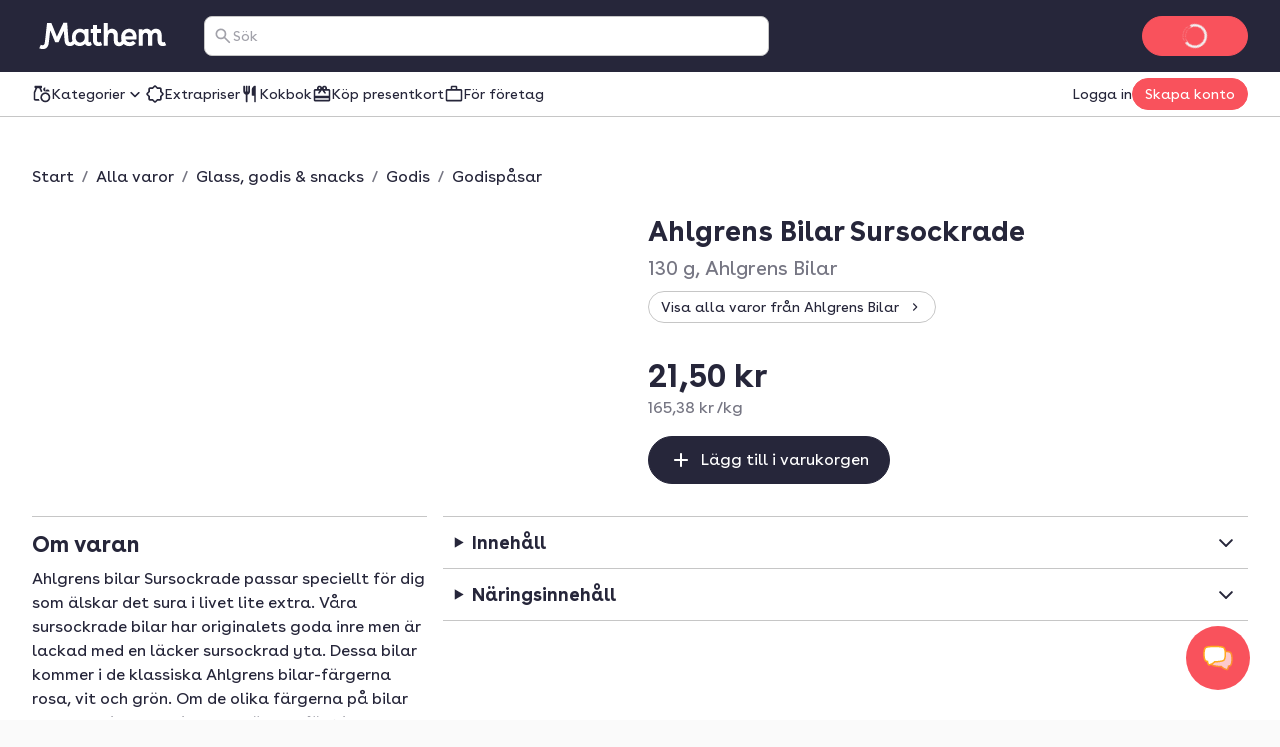

--- FILE ---
content_type: text/html; charset=utf-8
request_url: https://www.mathem.se/se/products/5212-ahlgrens-bilar-ahlgrens-bilar-sursockrade/
body_size: 131635
content:
<!DOCTYPE html><html lang="sv"><head><meta charSet="utf-8" data-next-head=""/><meta name="viewport" content="width=device-width" data-next-head=""/><meta name="application-name" content="Mathem" data-next-head=""/><meta name="apple-mobile-web-app-title" content="Mathem" data-next-head=""/><meta property="og:site_name" content="Mathem" data-next-head=""/><meta name="apple-itunes-app" content="app-id=1076840480" data-next-head=""/><title data-next-head="">Ahlgrens Bilar Sursockrade - 130 g - Mathem</title><meta name="description" content="Beställ Ahlgrens Bilar Sursockrade och andra matvaror hem till dig hos Mathem. Vi har det största och mest prisvärda urvalet av leveranstider – från bara 0 kr!" data-next-head=""/><meta property="og:type" content="website" data-next-head=""/><meta property="og:title" content="Ahlgrens Bilar Sursockrade - 130 g - Mathem" data-next-head=""/><meta property="og:description" content="Beställ Ahlgrens Bilar Sursockrade och andra matvaror hem till dig hos Mathem. Vi har det största och mest prisvärda urvalet av leveranstider – från bara 0 kr!" data-next-head=""/><meta property="og:url" content="https://www.mathem.se/se/products/5212-ahlgrens-bilar-ahlgrens-bilar-sursockrade/" data-next-head=""/><meta property="og:image" content="https://images.mathem.se/prod/local_products/76c80c88-c4d6-4f19-9eef-4a64dfb40d58.jpg?fit=bounds&amp;format=auto&amp;optimize=medium&amp;width=233&amp;s=0xbba3509afec2b690f0fba5d86723ff4994cae229" data-next-head=""/><meta property="og:locale" content="sv_SE" data-next-head=""/><meta name="twitter:card" content="summary_large_image" data-next-head=""/><meta name="twitter:title" content="Ahlgrens Bilar Sursockrade - 130 g - Mathem" data-next-head=""/><meta name="twitter:description" content="Beställ Ahlgrens Bilar Sursockrade och andra matvaror hem till dig hos Mathem. Vi har det största och mest prisvärda urvalet av leveranstider – från bara 0 kr!" data-next-head=""/><meta name="twitter:image" content="https://images.mathem.se/prod/local_products/76c80c88-c4d6-4f19-9eef-4a64dfb40d58.jpg?fit=bounds&amp;format=auto&amp;optimize=medium&amp;width=233&amp;s=0xbba3509afec2b690f0fba5d86723ff4994cae229" data-next-head=""/><link rel="canonical" href="https://www.mathem.se/se/products/5212-ahlgrens-bilar-ahlgrens-bilar-sursockrade/" data-next-head=""/><link rel="dns-prefetch" href="https://cdn.sanity.io/"/><link rel="dns-prefetch" href="https://1teetjp9.apicdn.sanity.io"/><link rel="dns-prefetch" href="https://spc.mathem.se"/><link rel="icon" type="image/png" href="/favicons/mathem/favicon.png?v=2"/><link rel="icon" href="/favicons/mathem/favicon.svg?v=2" type="image/svg+xml"/><link rel="apple-touch-icon" href="/favicons/mathem/apple-touch-icon.png?v=2"/><link rel="preload" href="/_next/static/media/BuenosAiresVariableUprightWeb.507da056.woff2" as="font" type="font/woff2" crossorigin="anonymous"/><link rel="dns-prefetch" href="https://www.googletagmanager.com/"/><link data-next-font="" rel="preconnect" href="/" crossorigin="anonymous"/><link rel="preload" href="/_next/static/chunks/f4af7e556565ee93.css" as="style"/><link rel="preload" href="/_next/static/chunks/de240ca886431cbc.css" as="style"/><link rel="preload" href="/_next/static/chunks/24eb1014efdcbf6f.css" as="style"/><script type="application/ld+json" data-next-head="">{"@context":"https://schema.org","@type":"Product","name":"Ahlgrens Bilar Sursockrade","image":["https://images.mathem.se/prod/local_products/76c80c88-c4d6-4f19-9eef-4a64dfb40d58.jpg?fit=bounds&amp;format=auto&amp;optimize=medium&amp;width=778&amp;s=0xe02969b92685c3a3a91149ac077336d46b0a9a9e"],"description":"Ahlgrens bilar Sursockrade passar speciellt för dig som älskar det sura i livet lite extra. Våra sursockrade bilar har originalets goda inre men är lackad med en läcker sursockrad yta. Dessa bilar kommer i de klassiska Ahlgrens bilar-färgerna rosa, vit och grön. Om de olika färgerna på bilar smakar olika eller likadant, är och förblir en hemlighet. Resultatet är en sur skumbil som gör dig glad. Godispåsen innehåller 130 g skumbilar.","brand":"Ahlgrens Bilar","offers":{"@type":"Offer","url":"https://www.mathem.se/se/products/5212-ahlgrens-bilar-ahlgrens-bilar-sursockrade/","itemCondition":"https://schema.org/NewCondition","priceCurrency":"SEK","price":"21.50","availability":"https://schema.org/InStock"}}</script><script type="application/ld+json" data-next-head="">{"@context":"https://schema.org","@type":"BreadcrumbList","itemListElement":[{"@type":"ListItem","position":1,"name":"Start","item":"https://www.mathem.se/se/"},{"@type":"ListItem","position":2,"name":"Alla varor","item":"https://www.mathem.se/se/products/"},{"@type":"ListItem","position":3,"name":"Glass, godis &amp; snacks","item":"https://www.mathem.se/se/categories/630-glass-godis-snacks/"},{"@type":"ListItem","position":4,"name":"Godis","item":"https://www.mathem.se/se/categories/630-glass-godis-snacks/631-godis/"},{"@type":"ListItem","position":5,"name":"Godispåsar","item":"https://www.mathem.se/se/categories/630-glass-godis-snacks/631-godis/632-godispasar/"},{"@type":"ListItem","position":6,"name":"Ahlgrens Bilar Sursockrade","item":"https://www.mathem.se/se/products/5212-ahlgrens-bilar-ahlgrens-bilar-sursockrade/"}]}</script><script>window.SENTRY_ENV = 'prod';</script><link rel="stylesheet" href="/_next/static/chunks/f4af7e556565ee93.css" data-n-g=""/><link rel="stylesheet" href="/_next/static/chunks/de240ca886431cbc.css" data-n-g=""/><link rel="stylesheet" href="/_next/static/chunks/24eb1014efdcbf6f.css" data-n-g=""/><noscript data-n-css=""></noscript><script defer="" noModule="" src="/_next/static/chunks/a6dad97d9634a72d.js"></script><script src="/_next/static/chunks/c04595780b47c07e.js" defer=""></script><script src="/_next/static/chunks/4ae9e129ac729334.js" defer=""></script><script src="/_next/static/chunks/93b4e3daa2a86fb2.js" defer=""></script><script src="/_next/static/chunks/4fbb46ff92ac2a37.js" defer=""></script><script src="/_next/static/chunks/2bcc67696fb06129.js" defer=""></script><script src="/_next/static/chunks/6c1089eefca3cac9.js" defer=""></script><script src="/_next/static/chunks/71391c82b85b31d7.js" defer=""></script><script src="/_next/static/chunks/704936334bf40bde.js" defer=""></script><script src="/_next/static/chunks/1933a567b7e8bb88.js" defer=""></script><script src="/_next/static/chunks/a9575c1e26e8b7aa.js" defer=""></script><script src="/_next/static/chunks/96f57530f4fae797.js" defer=""></script><script src="/_next/static/chunks/726e261b0752b22b.js" defer=""></script><script src="/_next/static/chunks/53d386b69c8d10c6.js" defer=""></script><script src="/_next/static/chunks/db7285b7b6c4064c.js" defer=""></script><script src="/_next/static/chunks/1ca2a5275bb2e99d.js" defer=""></script><script src="/_next/static/chunks/turbopack-d6b1b6c357c9a20f.js" defer=""></script><script src="/_next/static/chunks/8c20fd8feb2d4166.js" defer=""></script><script src="/_next/static/chunks/3da77d92a870dd20.js" defer=""></script><script src="/_next/static/chunks/c64033f8639384ee.js" defer=""></script><script src="/_next/static/chunks/60f308ef296dbf8f.js" defer=""></script><script src="/_next/static/chunks/e6ce6fecddaf3d45.js" defer=""></script><script src="/_next/static/chunks/be33d16abe4f26d8.js" defer=""></script><script src="/_next/static/chunks/6c86082e53aeed5d.js" defer=""></script><script src="/_next/static/chunks/ae3ef3264b332001.js" defer=""></script><script src="/_next/static/chunks/c7c66139b57dbf8b.js" defer=""></script><script src="/_next/static/chunks/turbopack-6bbfb0883fe69c35.js" defer=""></script><script src="/_next/static/a2a611d44bd1a543958a25d7dfd1a4f9674b80c5/_ssgManifest.js" defer=""></script><script src="/_next/static/a2a611d44bd1a543958a25d7dfd1a4f9674b80c5/_buildManifest.js" defer=""></script></head><body class="kolibri mathem-theme"><link rel="preload" as="image" href="https://images.mathem.se/prod/local_products/76c80c88-c4d6-4f19-9eef-4a64dfb40d58.jpg?fit=bounds&amp;format=auto&amp;optimize=medium&amp;width=778&amp;s=0xe02969b92685c3a3a91149ac077336d46b0a9a9e"/><link rel="preload" as="image" href="https://images.mathem.se/prod/local_products/32fd40b4-c16e-4ec1-aa23-c7d06dae19f3.jpg?fit=bounds&amp;format=auto&amp;optimize=medium&amp;width=226&amp;s=0x878084e74beaca271b1584317f9efb0e8afe6565"/><link rel="preload" as="image" href="https://images.mathem.se/prod/local_products/28fb1860-9cbc-4a40-adb2-8f7c373fe86b.jpg?fit=bounds&amp;format=auto&amp;optimize=medium&amp;width=229&amp;s=0x0652771195764a94d1cc678d62aa1071aa49c04f"/><link rel="preload" as="image" href="https://images.mathem.se/prod/local_products/6b1903ec-f231-4e5b-9ab8-c456528c5b88.jpg?fit=bounds&amp;format=auto&amp;optimize=medium&amp;width=203&amp;s=0x21701f0b7786d6d646338c6db4a9427af6bcd1e4"/><link rel="preload" as="image" href="https://images.mathem.se/prod/local_products/faf49849-c3c5-4987-bfca-90a3259f454a.jpg?fit=bounds&amp;format=auto&amp;optimize=medium&amp;width=210&amp;s=0xb193b45f626d351c3b4b26cf907d2a22cb2a7f42"/><link rel="preload" as="image" href="https://images.mathem.se/prod/local_products/409b214a-1c2a-45b5-856a-f96019023e84.jpg?fit=bounds&amp;format=auto&amp;optimize=medium&amp;width=233&amp;s=0x06016d7d05526fbf2e5b6f154c5cc6c742070171"/><link rel="preload" as="image" href="https://images.mathem.se/prod/local_products/beb4d7cf-4bcb-4608-987c-4ab5ab0d68ab.jpg?fit=bounds&amp;format=auto&amp;optimize=medium&amp;width=233&amp;s=0xcd84e84b9d57025f163217c659d50fcf7ed73f02"/><link rel="preload" as="image" href="https://images.mathem.se/prod/local_products/e656c30b-d475-4f78-8f32-2ce767343d63.jpg?fit=bounds&amp;format=auto&amp;optimize=medium&amp;width=244&amp;s=0x352d601fd00cc78400549de67f928e1c1741a39d"/><link rel="preload" as="image" href="https://www.mathem.se/static/products/img/classifier_icons/vegan.c0a8bf457926.png"/><link rel="preload" as="image" href="https://images.mathem.se/prod/local_products/3c51492e-a560-4315-8a83-c18b3f10cf37.jpg?fit=bounds&amp;format=auto&amp;optimize=medium&amp;width=229&amp;s=0x6575cdbe6046101ef1e5afac6ec3d4fd836e9383"/><link rel="preload" as="image" href="https://images.mathem.se/prod/local_products/590ca894-3f87-4dd8-ae6a-f249d0d83f1c.jpg?fit=bounds&amp;format=auto&amp;optimize=medium&amp;width=230&amp;s=0x5d3c9d01e80889be7bcedefa74b40fee7b73b78a"/><link rel="preload" as="image" href="https://images.mathem.se/prod/local_products/23adfc2e-a35a-4c4d-9b41-c5a1b894e90b.jpg?fit=bounds&amp;format=auto&amp;optimize=medium&amp;width=210&amp;s=0xc303c196961c5f2f8bbe8fbbdf23bb300917f8e1"/><link rel="preload" as="image" href="https://images.mathem.se/prod/local_products/10b52ef3-505f-4753-b7e0-96202cc5cdea.jpg?fit=bounds&amp;format=auto&amp;optimize=medium&amp;width=244&amp;s=0x39000a4b7b8ba84001c31282170b216d56e5d7b0"/><link rel="preload" as="image" href="https://images.mathem.se/prod/local_products/4ebf9c1e-920e-41f5-bfc3-454797ff66e6.jpg?fit=bounds&amp;format=auto&amp;optimize=medium&amp;width=225&amp;s=0x76d86f183e59146d521dd01affec377c33c128ea"/><link rel="preload" as="image" href="https://images.mathem.se/prod/local_products/195db583-8351-48a5-bbe5-a0e4ffec78df.jpg?fit=bounds&amp;format=auto&amp;optimize=medium&amp;width=118&amp;s=0x9274d17090e5a49db00c0a233f39820651a6de5d"/><link rel="preload" as="image" href="https://images.mathem.se/prod/local_products/5122e386-1b6f-4fb0-8e2b-a16f3e5a1fb1.jpg?fit=bounds&amp;format=auto&amp;optimize=medium&amp;width=300&amp;s=0x498cb68c1ec7831a57ec7e25f6564fb61347c131"/><link rel="preload" as="image" href="https://images.mathem.se/prod/local_products/26a77183-3e3c-4159-809d-76d84de21077.jpg?fit=bounds&amp;format=auto&amp;optimize=medium&amp;width=204&amp;s=0x9a89d09fdd08a56b91fd2b6c7898dafeed82fba6"/><link rel="preload" as="image" href="https://images.mathem.se/prod/local_products/f91354bf-116f-47d6-96b3-cbcf5c4f7324.jpg?fit=bounds&amp;format=auto&amp;optimize=medium&amp;width=300&amp;s=0x0839d11543f9623ee125bf7dffd5c84033195374"/><link rel="preload" as="image" href="https://images.mathem.se/prod/local_products/03d572bb-4326-49f5-b703-d711ec07c95e.jpg?fit=bounds&amp;format=auto&amp;optimize=medium&amp;width=225&amp;s=0x5edba2a2b3ae82729146eae65cc3120bf3051ce2"/><link rel="preload" as="image" href="https://images.mathem.se/prod/local_products/cdd168ee-e549-4d76-a459-62e45db6162b.jpg?fit=bounds&amp;format=auto&amp;optimize=medium&amp;width=237&amp;s=0xa84d7871e44de93dc9990a15a652b24ffa835df9"/><div id="__next"><a href="#main-content" class="k-text-style k-text-style--body-m k-text--weight-bold k-text--underline k-link k-button k-button--large k-button--secondary styles-module-scss-module__sf-K6q__skipToMainContentLink styles-module-scss-module__gV9DMa__AppLinkButton"><span class="k-text-style k-text-style--label-m">Gå vidare till huvudinnehåll</span></a><div class="styles-module-scss-module__9-4Tva__dixaFacadeWrapper k-flex k-align-items-center k-justify-content-center" id="dixaMessengerFacade"><svg width="30" height="26" viewBox="0 0 30 26" fill="none" xmlns="http://www.w3.org/2000/svg"><g id="icon"><g id="shape2" opacity="0.7"><path fill="#FFF" fill-rule="evenodd" clip-rule="evenodd" d="M9.06641 7.57938C10.9648 5.68094 25.6778 5.68094 27.5762 7.57938C29.4746 9.47782 29.4746 18.4954 27.5762 20.3939C27.2418 20.7282 26.5098 20.989 25.5203 21.1813C25.364 22.483 24.8869 24.1092 24.1892 24.5887C22.7263 24.6498 19.7125 23.1522 18.312 21.5801C14.1622 21.4608 10.0149 20.8677 9.06641 19.9192C7.16797 18.0208 7.16797 9.47782 9.06641 7.57938Z"> </path><path fill="#FFAA1E" d="M9.06641 7.57938L9.59674 8.10971L9.06641 7.57938ZM27.5762 20.3939L27.0459 19.8635L27.5762 20.3939ZM25.5203 21.1813L25.3772 20.4451L24.8408 20.5494L24.7757 21.0919L25.5203 21.1813ZM24.1892 24.5887L24.2205 25.338L24.4362 25.329L24.614 25.2068L24.1892 24.5887ZM18.312 21.5801L18.872 21.0812L18.6568 20.8397L18.3335 20.8304L18.312 21.5801ZM9.06641 19.9192L8.53608 20.4496L8.53608 20.4496L9.06641 19.9192ZM28.1065 7.04905C27.7304 6.67292 27.1385 6.42262 26.531 6.23865C25.8931 6.04546 25.1141 5.89052 24.2552 5.76891C22.5349 5.52533 20.4217 5.40555 18.3213 5.40555C16.2209 5.40555 14.1077 5.52533 12.3874 5.76891C11.5285 5.89052 10.7495 6.04546 10.1116 6.23865C9.50406 6.42262 8.91221 6.67292 8.53608 7.04905L9.59674 8.10971C9.69522 8.01123 9.97843 7.84624 10.5463 7.67426C11.0838 7.51149 11.7805 7.3698 12.5976 7.2541C14.2292 7.02307 16.2689 6.90555 18.3213 6.90555C20.3737 6.90555 22.4134 7.02307 24.045 7.2541C24.8621 7.3698 25.5588 7.51149 26.0963 7.67426C26.6642 7.84624 26.9474 8.01123 27.0459 8.10971L28.1065 7.04905ZM28.1065 20.9242C28.7479 20.2828 29.1373 19.1704 29.3784 18.0102C29.6284 16.8069 29.75 15.3896 29.75 13.9866C29.75 12.5837 29.6284 11.1664 29.3784 9.96299C29.1373 8.80285 28.7479 7.69042 28.1065 7.04905L27.0459 8.10971C27.3537 8.41756 27.6762 9.14424 27.9097 10.2682C28.1343 11.3488 28.25 12.6606 28.25 13.9866C28.25 15.3127 28.1343 16.6244 27.9097 17.7051C27.6762 18.829 27.3537 19.5557 27.0459 19.8635L28.1065 20.9242ZM25.6634 21.9176C26.1826 21.8167 26.6569 21.6937 27.0579 21.5429C27.4459 21.397 27.8286 21.2021 28.1065 20.9242L27.0459 19.8635C26.9894 19.92 26.8389 20.0227 26.53 20.1389C26.234 20.2501 25.8476 20.3537 25.3772 20.4451L25.6634 21.9176ZM24.7757 21.0919C24.703 21.6968 24.5558 22.3724 24.352 22.9398C24.2502 23.2231 24.14 23.4635 24.0278 23.6489C23.9116 23.841 23.8173 23.9343 23.7644 23.9706L24.614 25.2068C24.91 25.0034 25.1369 24.7135 25.3113 24.4252C25.4898 24.1302 25.6394 23.7927 25.7636 23.4469C26.0119 22.7559 26.1813 21.9675 26.265 21.2708L24.7757 21.0919ZM24.1579 23.8394C23.6273 23.8615 22.6526 23.5785 21.5663 23.0279C20.5053 22.4902 19.4892 21.774 18.872 21.0812L17.752 22.079C18.5353 22.9583 19.7263 23.777 20.8882 24.3658C22.0246 24.9418 23.2883 25.377 24.2205 25.338L24.1579 23.8394ZM8.53608 20.4496C8.90631 20.8198 9.49017 21.0785 10.0957 21.2754C10.7306 21.4818 11.507 21.656 12.3643 21.8002C14.0813 22.0892 16.1914 22.2695 18.2904 22.3298L18.3335 20.8304C16.2828 20.7715 14.2444 20.5956 12.6132 20.321C11.7964 20.1836 11.0987 20.0242 10.5595 19.8489C9.99101 19.6641 9.70076 19.4929 9.59674 19.3889L8.53608 20.4496ZM8.53608 7.04905C7.89972 7.6854 7.50824 8.76014 7.26547 9.88292C7.01449 11.0437 6.89258 12.4037 6.89258 13.7493C6.89258 15.0949 7.01449 16.4549 7.26547 17.6157C7.50824 18.7385 7.89972 19.8132 8.53608 20.4496L9.59674 19.3889C9.28387 19.076 8.96344 18.371 8.7316 17.2987C8.50797 16.2644 8.39258 15.014 8.39258 13.7493C8.39258 12.4846 8.50797 11.2342 8.7316 10.1999C8.96344 9.12762 9.28387 8.42257 9.59674 8.10971L8.53608 7.04905Z"> </path></g><g id="shape1"><path fill="#FFF" fill-rule="evenodd" clip-rule="evenodd" d="M20.9336 2.83332C19.0352 0.934883 4.32225 0.934883 2.42381 2.83332C0.52537 4.73176 0.52537 13.7494 2.42381 15.6478C2.75825 15.9822 3.49039 16.243 4.48011 16.4354C4.63644 17.737 5.11352 19.3631 5.81122 19.8427C7.27412 19.9038 10.288 18.4061 11.6885 16.834C15.8381 16.7147 19.9851 16.1217 20.9336 15.1732C22.832 13.2747 22.832 4.73176 20.9336 2.83332Z"></path><path fill="#FFAA1E" d="M20.9336 2.83332L20.4033 3.36365L20.9336 2.83332ZM2.42381 15.6478L1.89348 16.1781L1.89348 16.1781L2.42381 15.6478ZM4.48011 16.4354L4.62319 15.6991L5.1596 15.8034L5.22476 16.3459L4.48011 16.4354ZM5.81122 19.8427L5.77991 20.592L5.56428 20.583L5.38641 20.4607L5.81122 19.8427ZM11.6885 16.834L11.1285 16.3351L11.3436 16.0936L11.6669 16.0843L11.6885 16.834ZM20.9336 15.1732L21.4639 15.7035L20.9336 15.1732ZM1.89348 2.30299C2.26961 1.92686 2.86146 1.67657 3.46897 1.49259C4.10689 1.2994 4.88592 1.14446 5.74475 1.02286C7.46508 0.779271 9.57826 0.659492 11.6787 0.659492C13.7791 0.659492 15.8923 0.779271 17.6126 1.02286C18.4715 1.14446 19.2505 1.2994 19.8884 1.49259C20.4959 1.67657 21.0878 1.92686 21.4639 2.30299L20.4033 3.36365C20.3048 3.26517 20.0216 3.10018 19.4537 2.9282C18.9162 2.76543 18.2195 2.62374 17.4024 2.50804C15.7708 2.27702 13.7311 2.15949 11.6787 2.15949C9.62631 2.15949 7.58665 2.27702 5.95504 2.50804C5.13791 2.62374 4.4412 2.76543 3.90372 2.9282C3.33583 3.10018 3.05262 3.26517 2.95414 3.36365L1.89348 2.30299ZM1.89348 16.1781C1.25211 15.5368 0.86269 14.4243 0.621622 13.2642C0.371571 12.0608 0.249979 10.6435 0.249979 9.24056C0.249979 7.8376 0.371571 6.42031 0.621622 5.21693C0.86269 4.0568 1.25211 2.94436 1.89348 2.30299L2.95414 3.36365C2.64629 3.6715 2.32379 4.39818 2.09025 5.5221C1.86569 6.60279 1.74998 7.91451 1.74998 9.24056C1.74998 10.5666 1.86569 11.8783 2.09025 12.959C2.32379 14.0829 2.64629 14.8096 2.95414 15.1175L1.89348 16.1781ZM4.33703 17.1716C3.81776 17.0707 3.34338 16.9477 2.94229 16.7969C2.5542 16.651 2.17147 16.4561 1.89348 16.1781L2.95414 15.1175C3.0106 15.1739 3.16116 15.2767 3.47017 15.3929C3.7662 15.5041 4.15275 15.6077 4.62319 15.6991L4.33703 17.1716ZM5.22476 16.3459C5.29741 16.9509 5.44468 17.6264 5.64849 18.1938C5.75027 18.4771 5.86049 18.7175 5.97263 18.9029C6.08881 19.095 6.18314 19.1882 6.23604 19.2246L5.38641 20.4607C5.09046 20.2573 4.86352 19.9675 4.68912 19.6791C4.5107 19.3841 4.36105 19.0467 4.23681 18.7009C3.98857 18.0099 3.81914 17.2216 3.73546 16.5248L5.22476 16.3459ZM5.84253 19.0933C6.37315 19.1155 7.34783 18.8324 8.43419 18.2818C9.49514 17.7441 10.5113 17.0279 11.1285 16.3351L12.2485 17.3329C11.4652 18.2122 10.2741 19.0309 9.11231 19.6198C7.97588 20.1958 6.71219 20.631 5.77991 20.592L5.84253 19.0933ZM21.4639 15.7035C21.0937 16.0737 20.5099 16.3324 19.9043 16.5293C19.2695 16.7357 18.4932 16.9099 17.6359 17.0541C15.919 17.3431 13.809 17.5234 11.7101 17.5837L11.6669 16.0843C13.7176 16.0254 15.7559 15.8495 17.387 15.575C18.2038 15.4375 18.9014 15.2781 19.4406 15.1028C20.009 14.918 20.2992 14.7469 20.4033 14.6429L21.4639 15.7035ZM21.4639 2.30299C22.1003 2.93935 22.4918 4.01408 22.7345 5.13686C22.9855 6.29768 23.1074 7.65762 23.1074 9.00325C23.1074 10.3489 22.9855 11.7088 22.7345 12.8696C22.4918 13.9924 22.1003 15.0672 21.4639 15.7035L20.4033 14.6429C20.7161 14.33 21.0366 13.6249 21.2684 12.5526C21.492 11.5184 21.6074 10.268 21.6074 9.00325C21.6074 7.73853 21.492 6.48812 21.2684 5.45386C21.0366 4.38157 20.7161 3.67652 20.4033 3.36365L21.4639 2.30299Z"></path></g></g></svg></div><div class="index-module-scss-module__wdzkaW__layout k-flex k-flex--direction-column"><div aria-hidden="true" class="pageTransition-module-scss-module__vrZOYa__pageTransition pageTransition-module-scss-module__vrZOYa__pageTransition--idle"></div><header data-testid="default" class=""><div class="index-module-scss-module__DFjSnW__NavbarWrapper index-module-scss-module__DFjSnW__NavbarWrapper--hideDeliverySlotButton k-grid k-bg--surface-header k-py-3 lg:k-py-4 k-pl-4 md:k-pl-7 k-pr-4 md:k-pr-7 k-align-items-center"><div class="index-module-scss-module__DFjSnW__NavbarHamburgerMenu"><div class="MegaMenu-module-scss-module__JdsqyW__MegaMenuWrapper" tabindex="-1"><button type="button" data-testid="mega-menu-hamburger-button" aria-label="Kategorier" aria-expanded="false" aria-controls="_R_2pan96_" class="k-iconbutton k-icon-w32 k-iconbutton--on-header"><svg xmlns="http://www.w3.org/2000/svg" viewBox="0 0 24 24" role="presentation"><path d="M4 18a.97.97 0 0 1-.712-.288A.97.97 0 0 1 3 17q0-.424.288-.712A.97.97 0 0 1 4 16h16q.424 0 .712.288.288.287.288.712 0 .424-.288.712A.97.97 0 0 1 20 18zm0-5a.97.97 0 0 1-.712-.287A.97.97 0 0 1 3 12q0-.424.288-.713A.97.97 0 0 1 4 11h16q.424 0 .712.287.288.288.288.713 0 .424-.288.713A.97.97 0 0 1 20 13zm0-5a.97.97 0 0 1-.712-.287A.97.97 0 0 1 3 7q0-.424.288-.713A.97.97 0 0 1 4 6h16q.424 0 .712.287Q21 6.576 21 7t-.288.713A.97.97 0 0 1 20 8z"></path></svg></button><div id="_R_2pan96_" hidden="" role="dialog" data-testid="mega-menu-overlay" class="MegaMenu-module-scss-module__JdsqyW__MegaMenuOverlay"><div class="MegaMenu-module-scss-module__JdsqyW__MegaMenu k-pl-4 md:k-pl-7 k-pr-4 md:k-pr-7 k-pt-7 k-pb-9"><div class="MegaMenu-module-scss-module__JdsqyW__MegaMenuContent k-flex k-pb-5 k-flex--gap-4 k-flex--direction-column"><div class="MegaMenu-module-scss-module__JdsqyW__closeButton"><span class="hidden-module-scss-module__AMHhYG__md:hide hidden-module-scss-module__AMHhYG__lg:hide hidden-module-scss-module__AMHhYG__xl:hide"><button type="button" aria-label="Stäng" class="k-iconbutton k-icon-w24 styles-module-scss-module___zljVq__CloseButton"><svg xmlns="http://www.w3.org/2000/svg" viewBox="0 0 24 24" role="presentation"><path d="m12 13.4-4.9 4.9a.95.95 0 0 1-.7.275.95.95 0 0 1-.7-.275.95.95 0 0 1-.275-.7q0-.425.275-.7l4.9-4.9-4.9-4.9a.95.95 0 0 1-.275-.7q0-.425.275-.7a.95.95 0 0 1 .7-.275q.425 0 .7.275l4.9 4.9 4.9-4.9a.95.95 0 0 1 .7-.275q.425 0 .7.275a.95.95 0 0 1 .275.7.95.95 0 0 1-.275.7L13.4 12l4.9 4.9a.95.95 0 0 1 .275.7.95.95 0 0 1-.275.7.95.95 0 0 1-.7.275.95.95 0 0 1-.7-.275z"></path></svg></button></span></div><div class="MegaMenu-module-scss-module__JdsqyW__grid"><div class="MegaMenu-module-scss-module__JdsqyW__pinnedCategories k-flex k-flex--gap-4 k-flex--direction-column"><h3 id="_R_qipan96_" class="k-text-style k-text-style--body-m"><a class="k-text-style k-text-style--body-m k-text--weight-bold k-text-color--default k-text--none index-module-scss-module__NO7l3a__AppLink" href="/se/products/">Genvägar</a></h3><div class="k-position-relative md:k-position-static"><div class="styles-module-scss-module__JQ0thq__sm:scrollableContainer styles-module-scss-module__JQ0thq__defaultPadding k-flex k-align-items-center"><ul class="k-flex k-flex--gap-2 k-flex--direction-row md:k-flex--direction-column md:k-box--full-width lg:k-box--full-width xl:k-box--full-width" aria-labelledby="_R_qipan96_"><li><a class="k-button k-button--large k-button--tertiary k-button--icon-start k-flex k-flex--gap-1 k-box--full-width styles-module-scss-module__gV9DMa__AppLinkButton index-module-scss-module__NO7l3a__AppLink" href="/se/products/news/"><span class="k-button__icon"><svg xmlns="http://www.w3.org/2000/svg" viewBox="0 0 24 24" role="presentation"><path d="M4 14q-.824 0-1.412-.588A1.93 1.93 0 0 1 2 12q0-.825.587-1.412A1.93 1.93 0 0 1 4 10q.824 0 1.412.588Q6 11.175 6 12t-.588 1.412A1.93 1.93 0 0 1 4 14m.95 3.6 2.95-2.95a.95.95 0 0 1 .7-.275q.425 0 .7.275a.95.95 0 0 1 .275.7.95.95 0 0 1-.275.7L6.35 19a.95.95 0 0 1-.7.275.95.95 0 0 1-.7-.275.95.95 0 0 1-.275-.7q0-.425.275-.7m3-8.3L5 6.35a.95.95 0 0 1-.275-.7q0-.425.275-.7a.95.95 0 0 1 .7-.275q.425 0 .7.275L9.35 7.9a.95.95 0 0 1 .275.7.95.95 0 0 1-.275.7.95.95 0 0 1-.7.275.95.95 0 0 1-.7-.275M12 22q-.825 0-1.412-.587A1.93 1.93 0 0 1 10 20q0-.824.588-1.413A1.93 1.93 0 0 1 12 18q.825 0 1.412.587Q14 19.176 14 20t-.588 1.413A1.93 1.93 0 0 1 12 22m0-16q-.825 0-1.412-.588A1.93 1.93 0 0 1 10 4q0-.824.588-1.412A1.93 1.93 0 0 1 12 2q.825 0 1.412.587Q14 3.176 14 4t-.588 1.412A1.93 1.93 0 0 1 12 6m2.65 1.9 3-2.95a.98.98 0 0 1 .688-.288.93.93 0 0 1 .712.288.95.95 0 0 1 .275.7.95.95 0 0 1-.275.7l-2.975 2.975q-.3.3-.712.3a.97.97 0 0 1-.713-.3 1.07 1.07 0 0 1-.287-.712.93.93 0 0 1 .287-.713m3 11.1-2.95-2.95a.95.95 0 0 1-.275-.7q0-.425.275-.7a.95.95 0 0 1 .7-.275q.425 0 .7.275l2.95 2.95a.95.95 0 0 1 .275.7.95.95 0 0 1-.275.7.95.95 0 0 1-.7.275.95.95 0 0 1-.7-.275M20 14q-.824 0-1.413-.588A1.93 1.93 0 0 1 18 12q0-.825.587-1.412A1.93 1.93 0 0 1 20 10q.824 0 1.413.588Q22 11.175 22 12t-.587 1.412A1.93 1.93 0 0 1 20 14"></path></svg></span><span class="k-text-style k-text-style--label-m"><span class="k-text-style k-text-style--body-s k-text--nowrap">Nyheter!</span></span></a></li><li><a class="k-button k-button--large k-button--tertiary k-button--icon-start k-flex k-flex--gap-1 k-box--full-width styles-module-scss-module__gV9DMa__AppLinkButton index-module-scss-module__NO7l3a__AppLink" href="/se/products/discounts/"><span class="k-button__icon"><svg xmlns="http://www.w3.org/2000/svg" viewBox="0 0 24 24" role="presentation"><path d="M8.65 20H6q-.824 0-1.412-.587A1.93 1.93 0 0 1 4 18v-2.65L2.075 13.4q-.275-.3-.425-.662T1.5 12t.15-.738.425-.662L4 8.65V6q0-.824.588-1.412A1.93 1.93 0 0 1 6 4h2.65l1.95-1.925q.3-.275.662-.425T12 1.5t.738.15.662.425L15.35 4H18q.824 0 1.413.588Q20 5.175 20 6v2.65l1.925 1.95q.275.3.425.662t.15.738-.15.738-.425.662L20 15.35V18q0 .824-.587 1.413A1.93 1.93 0 0 1 18 20h-2.65l-1.95 1.925q-.3.275-.662.425T12 22.5t-.738-.15a2.3 2.3 0 0 1-.662-.425zm.85-2 2.5 2.5 2.5-2.5H18v-3.5l2.5-2.5L18 9.5V6h-3.5L12 3.5 9.5 6H6v3.5L3.5 12 6 14.5V18z"></path></svg></span><span class="k-text-style k-text-style--label-m"><span class="k-text-style k-text-style--body-s k-text--nowrap">Extrapriser</span></span></a></li><li><a class="k-button k-button--large k-button--tertiary k-button--icon-start k-flex k-flex--gap-1 k-box--full-width styles-module-scss-module__gV9DMa__AppLinkButton index-module-scss-module__NO7l3a__AppLink" href="https://www.mathem.se/se/products/"><span class="k-button__icon"><svg xmlns="http://www.w3.org/2000/svg" viewBox="0 0 24 24" role="presentation"><path d="M16 22q-2.5 0-4.25-1.75T10 16t1.75-4.25T16 10t4.25 1.75T22 16t-1.75 4.25T16 22m0-2q1.65 0 2.825-1.175T20 16t-1.175-2.825T16 12t-2.825 1.175T12 16t1.175 2.825T16 20M4 20q-.824 0-1.412-.587A1.93 1.93 0 0 1 2 18v-7.6q0-.2.038-.4.037-.2.112-.4l2-4.6H4a.97.97 0 0 1-.712-.287A.97.97 0 0 1 3 4V3q0-.424.288-.712A.97.97 0 0 1 4 2h7q.424 0 .713.288Q12 2.575 12 3v1q0 .424-.287.713A.97.97 0 0 1 11 5h-.15l1.65 3.8q-.476.25-.9.525t-.8.625L8.7 5H6.3L4 10.4V18h4.25q.125.525.338 1.038.212.512.512.962zM16 9q-1.05 0-1.775-.725T13.5 6.5t.725-1.775T16 4zq0-1.05.725-1.775T18.5 6.5t1.775.725T21 9z"></path></svg></span><span class="k-text-style k-text-style--label-m"><span class="k-text-style k-text-style--body-s k-text--nowrap">Alla varor</span></span></a></li><li><a class="k-button k-button--large k-button--tertiary k-button--icon-start k-flex k-flex--gap-1 k-box--full-width styles-module-scss-module__gV9DMa__AppLinkButton index-module-scss-module__NO7l3a__AppLink" href="https://www.mathem.se/se/about/presentkort/"><span class="k-button__icon"><svg xmlns="http://www.w3.org/2000/svg" viewBox="0 0 24 24" role="presentation"><path d="M4 17v2h16v-2zM4 6h2.2a1.4 1.4 0 0 1-.163-.475A3.5 3.5 0 0 1 6 5q0-1.25.875-2.125A2.9 2.9 0 0 1 9 2q.75 0 1.387.388.638.387 1.113.962L12 4l.5-.65q.45-.6 1.1-.975T15 2q1.25 0 2.125.875T18 5q0 .274-.038.525-.037.25-.162.475H20q.824 0 1.413.588Q22 7.175 22 8v11q0 .824-.587 1.413A1.93 1.93 0 0 1 20 21H4q-.824 0-1.412-.587A1.93 1.93 0 0 1 2 19V8q0-.824.587-1.412A1.93 1.93 0 0 1 4 6m0 8h16V8h-5.1l1.5 2.05q.25.35.2.737a.9.9 0 0 1-.4.638.97.97 0 0 1-.737.188.98.98 0 0 1-.638-.388L12 7.4l-2.825 3.825a.98.98 0 0 1-.638.388.97.97 0 0 1-.737-.188.95.95 0 0 1-.412-.638.97.97 0 0 1 .187-.737L9.05 8H4zm5-8q.424 0 .713-.287A.97.97 0 0 0 10 5a.97.97 0 0 0-.287-.713A.97.97 0 0 0 9 4a.97.97 0 0 0-.713.287A.97.97 0 0 0 8 5q0 .424.287.713Q8.576 6 9 6m6 0q.424 0 .713-.287A.97.97 0 0 0 16 5a.97.97 0 0 0-.287-.713A.97.97 0 0 0 15 4a.97.97 0 0 0-.713.287A.97.97 0 0 0 14 5q0 .424.287.713Q14.576 6 15 6"></path></svg></span><span class="k-text-style k-text-style--label-m"><span class="k-text-style k-text-style--body-s k-text--nowrap">Köp presentkort</span></span></a></li></ul></div></div></div><div class="MegaMenu-module-scss-module__JdsqyW__banners k-flex k-flex--gap-4 k-flex--direction-column"><h3 id="_R_1aipan96_" class="k-text-style k-text-style--body-m"><a class="k-text-style k-text-style--body-m k-text--weight-bold k-text-color--default k-text--none index-module-scss-module__NO7l3a__AppLink" href="/se/inspiration/inspiration/">Aktuellt</a></h3><ul class="styles-module-scss-module__LfhtRq__LinkListColumns" aria-labelledby="_R_1aipan96_"><li><a class="styles-module-scss-module__LfhtRq__cellContainer k-flex k-border-radius-small index-module-scss-module__NO7l3a__AppLink" href="/se/categories/911-prismatch/"><div class="styles-module-scss-module__LfhtRq__cellFade"><span class="k-text-style k-text-style--body-m k-text--weight-bold styles-module-scss-module__LfhtRq__cellText k-flex k-align-items-center k-justify-content-center">Prismatch</span></div><img class="k-image k-image--cover styles-module-scss-module__LfhtRq__image" alt="Prismatch" loading="lazy" decoding="async" src="https://images.mathem.se/prod/pinned_categories/d6cbf4b7-c3d1-4739-9f81-a15f975c9f43.png?fit=crop&amp;format=auto&amp;height=690&amp;optimize=medium&amp;width=900&amp;s=0x99a16bd6c384c4af66008fb2a5e73c658763350c"/></a></li><li><a class="styles-module-scss-module__LfhtRq__cellContainer k-flex k-border-radius-small index-module-scss-module__NO7l3a__AppLink" href="/se/categories/940-nytt-hos-oss/"><div class="styles-module-scss-module__LfhtRq__cellFade"><span class="k-text-style k-text-style--body-m k-text--weight-bold styles-module-scss-module__LfhtRq__cellText k-flex k-align-items-center k-justify-content-center">Nytt hos oss</span></div><img class="k-image k-image--cover styles-module-scss-module__LfhtRq__image" alt="Nytt hos oss" loading="lazy" decoding="async" src="https://images.mathem.se/prod/pinned_categories/ad348502-7692-44b7-8531-92fd815dc456.png?fit=crop&amp;format=auto&amp;height=690&amp;optimize=medium&amp;width=900&amp;s=0xdf1fbdc9bfa2150105e1c6f955af2f12a84c2aeb"/></a></li><li><a class="styles-module-scss-module__LfhtRq__cellContainer k-flex k-border-radius-small index-module-scss-module__NO7l3a__AppLink" href="/se/categories/1372-alla-hjartans-dag/"><div class="styles-module-scss-module__LfhtRq__cellFade"><span class="k-text-style k-text-style--body-m k-text--weight-bold styles-module-scss-module__LfhtRq__cellText k-flex k-align-items-center k-justify-content-center">Alla hjärtans dag</span></div><img class="k-image k-image--cover styles-module-scss-module__LfhtRq__image" alt="Alla hjärtans dag" loading="lazy" decoding="async" src="https://images.mathem.se/prod/pinned_categories/f204b510-0562-4b5f-9f77-49b8eafbc5fd.jpg?fit=crop&amp;format=auto&amp;height=690&amp;optimize=medium&amp;width=900&amp;s=0xbc7bb7605e83a40226e187d82d8fffca286b6bc8"/></a></li><li><a class="styles-module-scss-module__LfhtRq__cellContainer k-flex k-border-radius-small index-module-scss-module__NO7l3a__AppLink" href="/se/categories/1070-enklare-smabarnsliv/"><div class="styles-module-scss-module__LfhtRq__cellFade"><span class="k-text-style k-text-style--body-m k-text--weight-bold styles-module-scss-module__LfhtRq__cellText k-flex k-align-items-center k-justify-content-center">Enklare småbarnsliv</span></div><img class="k-image k-image--cover styles-module-scss-module__LfhtRq__image" alt="Enklare småbarnsliv" loading="lazy" decoding="async" src="https://images.mathem.se/prod/pinned_categories/5f0f1f49-94b4-48b5-99d3-9e2720474918.png?fit=crop&amp;format=auto&amp;height=690&amp;optimize=medium&amp;width=900&amp;s=0x5f47431997fa028d516fdc7b7216cb92d3c70e3e"/></a></li><li><a class="styles-module-scss-module__LfhtRq__cellContainer k-flex k-border-radius-small index-module-scss-module__NO7l3a__AppLink" href="/se/categories/1366-bunkra-for-sund-nystart-upp-till-20/"><div class="styles-module-scss-module__LfhtRq__cellFade"><span class="k-text-style k-text-style--body-m k-text--weight-bold styles-module-scss-module__LfhtRq__cellText k-flex k-align-items-center k-justify-content-center">Bunkra för sund nystart -upp till 20%</span></div><img class="k-image k-image--cover styles-module-scss-module__LfhtRq__image" alt="Bunkra för sund nystart -upp till 20%" loading="lazy" decoding="async" src="https://images.mathem.se/prod/pinned_categories/2249a4d2-5060-41ec-a3df-2e64ee7d8f02.png?fit=crop&amp;format=auto&amp;height=690&amp;optimize=medium&amp;width=900&amp;s=0xa189919a4cb9a2919418c642cec878807a347401"/></a></li><li><a class="styles-module-scss-module__LfhtRq__cellContainer k-flex k-border-radius-small index-module-scss-module__NO7l3a__AppLink" href="/se/categories/1342-traning/"><div class="styles-module-scss-module__LfhtRq__cellFade"><span class="k-text-style k-text-style--body-m k-text--weight-bold styles-module-scss-module__LfhtRq__cellText k-flex k-align-items-center k-justify-content-center">Träning</span></div><img class="k-image k-image--cover styles-module-scss-module__LfhtRq__image" alt="Träning" loading="lazy" decoding="async" src="https://images.mathem.se/prod/pinned_categories/d00b86ee-f666-48e6-93fd-1f235c2c00ac.jpg?fit=crop&amp;format=auto&amp;height=690&amp;optimize=medium&amp;width=900&amp;s=0x25aa789def34abe194c7c1e7cd8099ed82f3c57e"/></a></li><li><a class="styles-module-scss-module__LfhtRq__cellContainer k-flex k-border-radius-small index-module-scss-module__NO7l3a__AppLink" href="/se/categories/1233-vardagshjaltar/"><div class="styles-module-scss-module__LfhtRq__cellFade"><span class="k-text-style k-text-style--body-m k-text--weight-bold styles-module-scss-module__LfhtRq__cellText k-flex k-align-items-center k-justify-content-center">Vardagshjältar</span></div><img class="k-image k-image--cover styles-module-scss-module__LfhtRq__image" alt="Vardagshjältar" loading="lazy" decoding="async" src="https://images.mathem.se/prod/pinned_categories/6dd6b71d-1740-4037-8814-77c54d41d156.jpg?fit=crop&amp;format=auto&amp;height=690&amp;optimize=medium&amp;width=900&amp;s=0x600378ff45057247b7b6d5d3be4eb4c1ad8eef68"/></a></li><li><a class="styles-module-scss-module__LfhtRq__cellContainer k-flex k-border-radius-small index-module-scss-module__NO7l3a__AppLink" href="/se/categories/945-kop-fler-spara-mer/"><div class="styles-module-scss-module__LfhtRq__cellFade"><span class="k-text-style k-text-style--body-m k-text--weight-bold styles-module-scss-module__LfhtRq__cellText k-flex k-align-items-center k-justify-content-center">Köp fler spara mer</span></div><img class="k-image k-image--cover styles-module-scss-module__LfhtRq__image" alt="Köp fler spara mer" loading="lazy" decoding="async" src="https://images.mathem.se/prod/pinned_categories/87b8c9c9-a044-4dc0-b22a-198b01d165fb.png?fit=crop&amp;format=auto&amp;height=690&amp;optimize=medium&amp;width=900&amp;s=0x165cb9446982a49ffe576705ede9194e0eacb284"/></a></li></ul><a class="k-button k-button--large k-button--tertiary k-flex k-flex--gap-1 k-box--full-width styles-module-scss-module__gV9DMa__AppLinkButton index-module-scss-module__NO7l3a__AppLink" href="/se/inspiration/inspiration/"><span class="k-text-style k-text-style--label-m">Få inspiration</span></a></div><span class="hidden-module-scss-module__AMHhYG__md:hide hidden-module-scss-module__AMHhYG__lg:hide hidden-module-scss-module__AMHhYG__xl:hide"><div><a class="k-text-style k-text-style--body-m k-text--weight-bold k-text--none k-link sub-header-module-scss-module__Jk6W2G__navItem k-link--text index-module-scss-module__NO7l3a__AppLink" href="/se/recipes/"><div class="k-flex k-align-items-center k-flex--gap-2"><span class="k-icon k-icon-fill-default k-icon-w20"><svg xmlns="http://www.w3.org/2000/svg" viewBox="0 0 24 24" role="presentation"><path d="M7 9V3q0-.424.287-.712A.97.97 0 0 1 8 2q.424 0 .713.288Q9 2.575 9 3v6h1V3q0-.424.287-.712A.97.97 0 0 1 11 2q.424 0 .713.288Q12 2.575 12 3v6q0 1.4-.863 2.45A4.12 4.12 0 0 1 9 12.85V21q0 .424-.287.712A.97.97 0 0 1 8 22a.97.97 0 0 1-.713-.288A.97.97 0 0 1 7 21v-8.15a4.12 4.12 0 0 1-2.137-1.4Q4 10.4 4 9V3q0-.424.287-.712A.97.97 0 0 1 5 2q.424 0 .713.288Q6 2.575 6 3v6zm10 5h-2a.97.97 0 0 1-.713-.287A.97.97 0 0 1 14 13V7q0-1.75 1.287-3.375Q16.575 2 17.95 2q.45 0 .75.35t.3.825V21q0 .424-.288.712A.97.97 0 0 1 18 22a.97.97 0 0 1-.712-.288A.97.97 0 0 1 17 21z"></path></svg></span><span class="k-text-style k-text-style--body-m k-text--weight-regular">Kokbok</span></div></a><div class="k-spacer-spacing-3" role="none"></div><hr class="k-divider k-divider--horizontal k-border-color--divider-default k-border-top-1" role="presentation"/><div class="k-spacer-spacing-4" role="none"></div><a class="k-text-style k-text-style--body-m k-text--weight-bold k-text--none k-link sub-header-module-scss-module__Jk6W2G__navItem k-link--text index-module-scss-module__NO7l3a__AppLink" href="/se/about/presentkort/"><div class="k-flex k-align-items-center k-flex--gap-2"><span class="k-icon k-icon-fill-default k-icon-w20"><svg xmlns="http://www.w3.org/2000/svg" viewBox="0 0 24 24" role="presentation"><path d="M4 17v2h16v-2zM4 6h2.2a1.4 1.4 0 0 1-.163-.475A3.5 3.5 0 0 1 6 5q0-1.25.875-2.125A2.9 2.9 0 0 1 9 2q.75 0 1.387.388.638.387 1.113.962L12 4l.5-.65q.45-.6 1.1-.975T15 2q1.25 0 2.125.875T18 5q0 .274-.038.525-.037.25-.162.475H20q.824 0 1.413.588Q22 7.175 22 8v11q0 .824-.587 1.413A1.93 1.93 0 0 1 20 21H4q-.824 0-1.412-.587A1.93 1.93 0 0 1 2 19V8q0-.824.587-1.412A1.93 1.93 0 0 1 4 6m0 8h16V8h-5.1l1.5 2.05q.25.35.2.737a.9.9 0 0 1-.4.638.97.97 0 0 1-.737.188.98.98 0 0 1-.638-.388L12 7.4l-2.825 3.825a.98.98 0 0 1-.638.388.97.97 0 0 1-.737-.188.95.95 0 0 1-.412-.638.97.97 0 0 1 .187-.737L9.05 8H4zm5-8q.424 0 .713-.287A.97.97 0 0 0 10 5a.97.97 0 0 0-.287-.713A.97.97 0 0 0 9 4a.97.97 0 0 0-.713.287A.97.97 0 0 0 8 5q0 .424.287.713Q8.576 6 9 6m6 0q.424 0 .713-.287A.97.97 0 0 0 16 5a.97.97 0 0 0-.287-.713A.97.97 0 0 0 15 4a.97.97 0 0 0-.713.287A.97.97 0 0 0 14 5q0 .424.287.713Q14.576 6 15 6"></path></svg></span><span class="k-text-style k-text-style--body-m k-text--weight-regular">Köp presentkort</span></div></a><div class="k-spacer-spacing-3" role="none"></div><hr class="k-divider k-divider--horizontal k-border-color--divider-default k-border-top-1" role="presentation"/><div class="k-spacer-spacing-4" role="none"></div><a class="k-text-style k-text-style--body-m k-text--weight-bold k-text--none k-link sub-header-module-scss-module__Jk6W2G__navItem k-link--text index-module-scss-module__NO7l3a__AppLink" href="/se/about/foretag/"><div class="k-flex k-align-items-center k-flex--gap-2"><span class="k-icon k-icon-fill-default k-icon-w20"><svg xmlns="http://www.w3.org/2000/svg" viewBox="0 0 24 24" role="presentation"><path d="M4 21q-.824 0-1.412-.587A1.93 1.93 0 0 1 2 19V8q0-.824.587-1.412A1.93 1.93 0 0 1 4 6h4V4q0-.824.588-1.412A1.93 1.93 0 0 1 10 2h4q.825 0 1.412.587Q16 3.176 16 4v2h4q.824 0 1.413.588Q22 7.175 22 8v11q0 .824-.587 1.413A1.93 1.93 0 0 1 20 21zm0-2h16V8H4zm6-13h4V4h-4z"></path></svg></span><span class="k-text-style k-text-style--body-m k-text--weight-regular">För företag</span></div></a><div class="k-spacer-spacing-3" role="none"></div><hr class="k-divider k-divider--horizontal k-border-color--divider-default k-border-top-1" role="presentation"/></div></span><div class="MegaMenu-module-scss-module__JdsqyW__categories"><span class="k-visually-hidden"><h3 id="_R_2aipan96_">Kategorier</h3></span><ul class="styles-module-scss-module__-YAQbG__listColumns" aria-labelledby="_R_2aipan96_"><li><a class="styles-module-scss-module__-YAQbG__listItem k-flex k-align-items-center k-justify-content-space-between index-module-scss-module__NO7l3a__AppLink" data-testid="category-list-item" href="https://www.mathem.se/se/categories/1-frukt-gront/"><div class="k-flex k-align-items-center k-flex--gap-3"><div class="styles-module-scss-module__DXp8va__product-image styles-module-scss-module__DXp8va__small-row k-overflow-hidden k-border-radius-small"><div class="k-aspect-ratio k-aspect-ratio--1-1"><img class="k-image k-image--contain" alt="Frukt &amp; grönt" loading="lazy" src="https://images.mathem.se/prod/local_products/6f084675-89a7-4cbe-a35b-ff123c4c25f3.jpg?fit=bounds&amp;format=auto&amp;optimize=medium&amp;width=100&amp;s=0x86207923d598fa2e27e1959590fa71ee201f5658"/></div></div><span class="k-text-style k-text-style--body-s k-text-color--default">Frukt &amp; grönt</span></div><span class="k-text-style k-text-style--label-xs k-text--wrap-nowrap k-text--nowrap k-pill k-pill--small k-pill--neutral k-pill--edge-none k-inline-flex k-overflow-hidden k-border-radius-full k-align-items-center k-justify-content-center k-flex--gap-1 k-position-relative">340</span></a></li><li><a class="styles-module-scss-module__-YAQbG__listItem k-flex k-align-items-center k-justify-content-space-between index-module-scss-module__NO7l3a__AppLink" data-testid="category-list-item" href="https://www.mathem.se/se/categories/78-mejeri-ost-juice/"><div class="k-flex k-align-items-center k-flex--gap-3"><div class="styles-module-scss-module__DXp8va__product-image styles-module-scss-module__DXp8va__small-row k-overflow-hidden k-border-radius-small"><div class="k-aspect-ratio k-aspect-ratio--1-1"><img class="k-image k-image--contain" alt="Mejeri, ost &amp; juice" loading="lazy" src="https://images.mathem.se/prod/local_products/9b70f27c-0a2a-47b9-a05a-635cbf836b3d.jpg?fit=bounds&amp;format=auto&amp;optimize=medium&amp;width=37&amp;s=0xd5c6556ceae5558f984089172f786d3a2b879d50"/></div></div><span class="k-text-style k-text-style--body-s k-text-color--default">Mejeri, ost &amp; juice</span></div><span class="k-text-style k-text-style--label-xs k-text--wrap-nowrap k-text--nowrap k-pill k-pill--small k-pill--neutral k-pill--edge-none k-inline-flex k-overflow-hidden k-border-radius-full k-align-items-center k-justify-content-center k-flex--gap-1 k-position-relative">1279</span></a></li><li><a class="styles-module-scss-module__-YAQbG__listItem k-flex k-align-items-center k-justify-content-space-between index-module-scss-module__NO7l3a__AppLink" data-testid="category-list-item" href="https://www.mathem.se/se/categories/155-brod-bageri/"><div class="k-flex k-align-items-center k-flex--gap-3"><div class="styles-module-scss-module__DXp8va__product-image styles-module-scss-module__DXp8va__small-row k-overflow-hidden k-border-radius-small"><div class="k-aspect-ratio k-aspect-ratio--1-1"><img class="k-image k-image--contain" alt="Bröd &amp; bageri" loading="lazy" src="https://images.mathem.se/prod/local_products/c86b5194-edb3-4ab4-bbee-7089fdde43c1.jpg?fit=bounds&amp;format=auto&amp;optimize=medium&amp;width=100&amp;s=0xd2a4dddac1961f69a976e953aeddfceddc1f4d92"/></div></div><span class="k-text-style k-text-style--body-s k-text-color--default">Bröd &amp; bageri</span></div><span class="k-text-style k-text-style--label-xs k-text--wrap-nowrap k-text--nowrap k-pill k-pill--small k-pill--neutral k-pill--edge-none k-inline-flex k-overflow-hidden k-border-radius-full k-align-items-center k-justify-content-center k-flex--gap-1 k-position-relative">584</span></a></li><li><a class="styles-module-scss-module__-YAQbG__listItem k-flex k-align-items-center k-justify-content-space-between index-module-scss-module__NO7l3a__AppLink" data-testid="category-list-item" href="https://www.mathem.se/se/categories/199-kott-chark-fagel/"><div class="k-flex k-align-items-center k-flex--gap-3"><div class="styles-module-scss-module__DXp8va__product-image styles-module-scss-module__DXp8va__small-row k-overflow-hidden k-border-radius-small"><div class="k-aspect-ratio k-aspect-ratio--1-1"><img class="k-image k-image--contain" alt="Kött, chark &amp; fågel" loading="lazy" src="https://images.mathem.se/prod/local_products/67423784-8905-4773-9e41-925e2a9b54f9.jpg?fit=bounds&amp;format=auto&amp;optimize=medium&amp;width=100&amp;s=0x6dd2c92693762d2f226ead20c15d998a5ed4aaf7"/></div></div><span class="k-text-style k-text-style--body-s k-text-color--default">Kött, chark &amp; fågel</span></div><span class="k-text-style k-text-style--label-xs k-text--wrap-nowrap k-text--nowrap k-pill k-pill--small k-pill--neutral k-pill--edge-none k-inline-flex k-overflow-hidden k-border-radius-full k-align-items-center k-justify-content-center k-flex--gap-1 k-position-relative">728</span></a></li><li><a class="styles-module-scss-module__-YAQbG__listItem k-flex k-align-items-center k-justify-content-space-between index-module-scss-module__NO7l3a__AppLink" data-testid="category-list-item" href="https://www.mathem.se/se/categories/264-dryck/"><div class="k-flex k-align-items-center k-flex--gap-3"><div class="styles-module-scss-module__DXp8va__product-image styles-module-scss-module__DXp8va__small-row k-overflow-hidden k-border-radius-small"><div class="k-aspect-ratio k-aspect-ratio--1-1"><img class="k-image k-image--contain" alt="Dryck" loading="lazy" src="https://images.mathem.se/prod/local_products/3a059f5f-8ad2-443d-a97e-83c050333f47.jpg?fit=bounds&amp;format=auto&amp;optimize=medium&amp;width=100&amp;s=0xfe2b27d710a55dfd110b1b4674afa2ffa2d3a1f1"/></div></div><span class="k-text-style k-text-style--body-s k-text-color--default">Dryck</span></div><span class="k-text-style k-text-style--label-xs k-text--wrap-nowrap k-text--nowrap k-pill k-pill--small k-pill--neutral k-pill--edge-none k-inline-flex k-overflow-hidden k-border-radius-full k-align-items-center k-justify-content-center k-flex--gap-1 k-position-relative">1080</span></a></li><li><a class="styles-module-scss-module__-YAQbG__listItem k-flex k-align-items-center k-justify-content-space-between index-module-scss-module__NO7l3a__AppLink" data-testid="category-list-item" href="https://www.mathem.se/se/categories/329-skafferi/"><div class="k-flex k-align-items-center k-flex--gap-3"><div class="styles-module-scss-module__DXp8va__product-image styles-module-scss-module__DXp8va__small-row k-overflow-hidden k-border-radius-small"><div class="k-aspect-ratio k-aspect-ratio--1-1"><img class="k-image k-image--contain" alt="Skafferi" loading="lazy" src="https://images.mathem.se/prod/local_products/b70dd7d6-f8d3-4a80-9e97-f2491d67c604.jpg?fit=bounds&amp;format=auto&amp;optimize=medium&amp;width=100&amp;s=0x9f0b515578e677f0df1fd808486d4ccdf7bd72ad"/></div></div><span class="k-text-style k-text-style--body-s k-text-color--default">Skafferi</span></div><span class="k-text-style k-text-style--label-xs k-text--wrap-nowrap k-text--nowrap k-pill k-pill--small k-pill--neutral k-pill--edge-none k-inline-flex k-overflow-hidden k-border-radius-full k-align-items-center k-justify-content-center k-flex--gap-1 k-position-relative">1621</span></a></li><li><a class="styles-module-scss-module__-YAQbG__listItem k-flex k-align-items-center k-justify-content-space-between index-module-scss-module__NO7l3a__AppLink" data-testid="category-list-item" href="https://www.mathem.se/se/categories/420-fisk-skaldjur/"><div class="k-flex k-align-items-center k-flex--gap-3"><div class="styles-module-scss-module__DXp8va__product-image styles-module-scss-module__DXp8va__small-row k-overflow-hidden k-border-radius-small"><div class="k-aspect-ratio k-aspect-ratio--1-1"><img class="k-image k-image--contain" alt="Fisk &amp; skaldjur" loading="lazy" src="https://images.mathem.se/prod/local_products/88935eaa-b609-4540-8dab-f7a7e8ec11b9.jpg?fit=bounds&amp;format=auto&amp;optimize=medium&amp;width=57&amp;s=0x9f13aff92db2b1a2b59525c039f3b5d70583182e"/></div></div><span class="k-text-style k-text-style--body-s k-text-color--default">Fisk &amp; skaldjur</span></div><span class="k-text-style k-text-style--label-xs k-text--wrap-nowrap k-text--nowrap k-pill k-pill--small k-pill--neutral k-pill--edge-none k-inline-flex k-overflow-hidden k-border-radius-full k-align-items-center k-justify-content-center k-flex--gap-1 k-position-relative">194</span></a></li><li><a class="styles-module-scss-module__-YAQbG__listItem k-flex k-align-items-center k-justify-content-space-between index-module-scss-module__NO7l3a__AppLink" data-testid="category-list-item" href="https://www.mathem.se/se/categories/466-hem-hushall/"><div class="k-flex k-align-items-center k-flex--gap-3"><div class="styles-module-scss-module__DXp8va__product-image styles-module-scss-module__DXp8va__small-row k-overflow-hidden k-border-radius-small"><div class="k-aspect-ratio k-aspect-ratio--1-1"><img class="k-image k-image--contain" alt="Hem &amp; hushåll" loading="lazy" src="https://images.mathem.se/prod/local_products/2aeef2af-71a9-493c-8b48-35efc1121bb4.jpg?fit=bounds&amp;format=auto&amp;optimize=medium&amp;width=41&amp;s=0xa0e6f5d68e6b71dc4fcd5f4f14d2f6470e336dea"/></div></div><span class="k-text-style k-text-style--body-s k-text-color--default">Hem &amp; hushåll</span></div><span class="k-text-style k-text-style--label-xs k-text--wrap-nowrap k-text--nowrap k-pill k-pill--small k-pill--neutral k-pill--edge-none k-inline-flex k-overflow-hidden k-border-radius-full k-align-items-center k-justify-content-center k-flex--gap-1 k-position-relative">981</span></a></li><li><a class="styles-module-scss-module__-YAQbG__listItem k-flex k-align-items-center k-justify-content-space-between index-module-scss-module__NO7l3a__AppLink" data-testid="category-list-item" href="https://www.mathem.se/se/categories/1259-fryst/"><div class="k-flex k-align-items-center k-flex--gap-3"><div class="styles-module-scss-module__DXp8va__product-image styles-module-scss-module__DXp8va__small-row k-overflow-hidden k-border-radius-small"><div class="k-aspect-ratio k-aspect-ratio--1-1"><img class="k-image k-image--contain" alt="Fryst" loading="lazy" src="https://images.mathem.se/prod/local_products/86a288fd-67f5-4c56-ba5a-95af767bbdf5.jpg?fit=bounds&amp;format=auto&amp;optimize=medium&amp;width=100&amp;s=0x14df550a2de1d1e237ae95c1f9cc0bb998a48a90"/></div></div><span class="k-text-style k-text-style--body-s k-text-color--default">Fryst</span></div><span class="k-text-style k-text-style--label-xs k-text--wrap-nowrap k-text--nowrap k-pill k-pill--small k-pill--neutral k-pill--edge-none k-inline-flex k-overflow-hidden k-border-radius-full k-align-items-center k-justify-content-center k-flex--gap-1 k-position-relative">869</span></a></li><li><a class="styles-module-scss-module__-YAQbG__listItem k-flex k-align-items-center k-justify-content-space-between index-module-scss-module__NO7l3a__AppLink" data-testid="category-list-item" href="https://www.mathem.se/se/categories/575-fardigmat-mellanmal/"><div class="k-flex k-align-items-center k-flex--gap-3"><div class="styles-module-scss-module__DXp8va__product-image styles-module-scss-module__DXp8va__small-row k-overflow-hidden k-border-radius-small"><div class="k-aspect-ratio k-aspect-ratio--1-1"><img class="k-image k-image--contain" alt="Färdigmat &amp; mellanmål" loading="lazy" src="https://images.mathem.se/prod/local_products/ea97a76a-5309-4807-9e0c-24e1b38d179b.jpg?fit=bounds&amp;format=auto&amp;optimize=medium&amp;width=100&amp;s=0xb73826086ac35d97ebf82c23e35a6d62b0dd8ebd"/></div></div><span class="k-text-style k-text-style--body-s k-text-color--default">Färdigmat &amp; mellanmål</span></div><span class="k-text-style k-text-style--label-xs k-text--wrap-nowrap k-text--nowrap k-pill k-pill--small k-pill--neutral k-pill--edge-none k-inline-flex k-overflow-hidden k-border-radius-full k-align-items-center k-justify-content-center k-flex--gap-1 k-position-relative">632</span></a></li><li><a class="styles-module-scss-module__-YAQbG__listItem k-flex k-align-items-center k-justify-content-space-between index-module-scss-module__NO7l3a__AppLink" data-testid="category-list-item" href="https://www.mathem.se/se/categories/630-glass-godis-snacks/"><div class="k-flex k-align-items-center k-flex--gap-3"><div class="styles-module-scss-module__DXp8va__product-image styles-module-scss-module__DXp8va__small-row k-overflow-hidden k-border-radius-small"><div class="k-aspect-ratio k-aspect-ratio--1-1"><img class="k-image k-image--contain" alt="Glass, godis &amp; snacks" loading="lazy" src="https://images.mathem.se/prod/local_products/f00f584f-167f-4f5b-bf19-b207ad2cdee9.jpg?fit=bounds&amp;format=auto&amp;optimize=medium&amp;width=100&amp;s=0x0bb098f9f1ebdf005c742408a10b4df956dfc327"/></div></div><span class="k-text-style k-text-style--body-s k-text-color--default">Glass, godis &amp; snacks</span></div><span class="k-text-style k-text-style--label-xs k-text--wrap-nowrap k-text--nowrap k-pill k-pill--small k-pill--neutral k-pill--edge-none k-inline-flex k-overflow-hidden k-border-radius-full k-align-items-center k-justify-content-center k-flex--gap-1 k-position-relative">912</span></a></li><li><a class="styles-module-scss-module__-YAQbG__listItem k-flex k-align-items-center k-justify-content-space-between index-module-scss-module__NO7l3a__AppLink" data-testid="category-list-item" href="https://www.mathem.se/se/categories/663-barn-baby/"><div class="k-flex k-align-items-center k-flex--gap-3"><div class="styles-module-scss-module__DXp8va__product-image styles-module-scss-module__DXp8va__small-row k-overflow-hidden k-border-radius-small"><div class="k-aspect-ratio k-aspect-ratio--1-1"><img class="k-image k-image--contain" alt="Barn &amp; baby" loading="lazy" src="https://images.mathem.se/prod/local_products/9d5ba154-ae45-4b0b-b342-e3670446600c.jpg?fit=bounds&amp;format=auto&amp;optimize=medium&amp;width=45&amp;s=0x7ab379ff149c9c7686c6d6f35f3084c624434c0a"/></div></div><span class="k-text-style k-text-style--body-s k-text-color--default">Barn &amp; baby</span></div><span class="k-text-style k-text-style--label-xs k-text--wrap-nowrap k-text--nowrap k-pill k-pill--small k-pill--neutral k-pill--edge-none k-inline-flex k-overflow-hidden k-border-radius-full k-align-items-center k-justify-content-center k-flex--gap-1 k-position-relative">407</span></a></li><li><a class="styles-module-scss-module__-YAQbG__listItem k-flex k-align-items-center k-justify-content-space-between index-module-scss-module__NO7l3a__AppLink" data-testid="category-list-item" href="https://www.mathem.se/se/categories/693-apotek-skonhet-halsa/"><div class="k-flex k-align-items-center k-flex--gap-3"><div class="styles-module-scss-module__DXp8va__product-image styles-module-scss-module__DXp8va__small-row k-overflow-hidden k-border-radius-small"><div class="k-aspect-ratio k-aspect-ratio--1-1"><img class="k-image k-image--contain" alt="Apotek, skönhet &amp; hälsa" loading="lazy" src="https://images.mathem.se/prod/local_products/ea6ea83f-55e6-42cc-b621-2825157d184e.jpg?fit=bounds&amp;format=auto&amp;optimize=medium&amp;width=45&amp;s=0xa426b8889e52806828cf7b24215d85a3e4872a8d"/></div></div><span class="k-text-style k-text-style--body-s k-text-color--default">Apotek, skönhet &amp; hälsa</span></div><span class="k-text-style k-text-style--label-xs k-text--wrap-nowrap k-text--nowrap k-pill k-pill--small k-pill--neutral k-pill--edge-none k-inline-flex k-overflow-hidden k-border-radius-full k-align-items-center k-justify-content-center k-flex--gap-1 k-position-relative">807</span></a></li><li><a class="styles-module-scss-module__-YAQbG__listItem k-flex k-align-items-center k-justify-content-space-between index-module-scss-module__NO7l3a__AppLink" data-testid="category-list-item" href="https://www.mathem.se/se/categories/783-kryddor-smaksattare/"><div class="k-flex k-align-items-center k-flex--gap-3"><div class="styles-module-scss-module__DXp8va__product-image styles-module-scss-module__DXp8va__small-row k-overflow-hidden k-border-radius-small"><div class="k-aspect-ratio k-aspect-ratio--1-1"><img class="k-image k-image--contain" alt="Kryddor &amp; smaksättare" loading="lazy" src="https://images.mathem.se/prod/local_products/c8b99679-5293-4c47-a314-4136ec63ddf3.jpg?fit=bounds&amp;format=auto&amp;optimize=medium&amp;width=100&amp;s=0x902dbab7576954d06ad130debbec1143b7c10a15"/></div></div><span class="k-text-style k-text-style--body-s k-text-color--default">Kryddor &amp; smaksättare</span></div><span class="k-text-style k-text-style--label-xs k-text--wrap-nowrap k-text--nowrap k-pill k-pill--small k-pill--neutral k-pill--edge-none k-inline-flex k-overflow-hidden k-border-radius-full k-align-items-center k-justify-content-center k-flex--gap-1 k-position-relative">567</span></a></li><li><a class="styles-module-scss-module__-YAQbG__listItem k-flex k-align-items-center k-justify-content-space-between index-module-scss-module__NO7l3a__AppLink" data-testid="category-list-item" href="https://www.mathem.se/se/categories/872-djurmat-tillbehor/"><div class="k-flex k-align-items-center k-flex--gap-3"><div class="styles-module-scss-module__DXp8va__product-image styles-module-scss-module__DXp8va__small-row k-overflow-hidden k-border-radius-small"><div class="k-aspect-ratio k-aspect-ratio--1-1"><img class="k-image k-image--contain" alt="Djurmat &amp; tillbehör" loading="lazy" src="https://images.mathem.se/prod/local_products/51a1f0f6-6119-46dc-864a-966d134e8c70.jpg?fit=bounds&amp;format=auto&amp;optimize=medium&amp;width=100&amp;s=0xb9d66988b04430ac82c1bfa6242c1848b03e8614"/></div></div><span class="k-text-style k-text-style--body-s k-text-color--default">Djurmat &amp; tillbehör</span></div><span class="k-text-style k-text-style--label-xs k-text--wrap-nowrap k-text--nowrap k-pill k-pill--small k-pill--neutral k-pill--edge-none k-inline-flex k-overflow-hidden k-border-radius-full k-align-items-center k-justify-content-center k-flex--gap-1 k-position-relative">225</span></a></li><li><a class="styles-module-scss-module__-YAQbG__listItem k-flex k-align-items-center k-justify-content-space-between index-module-scss-module__NO7l3a__AppLink" data-testid="category-list-item" href="https://www.mathem.se/se/categories/892-kiosk-tidningar/"><div class="k-flex k-align-items-center k-flex--gap-3"><div class="styles-module-scss-module__DXp8va__product-image styles-module-scss-module__DXp8va__small-row k-overflow-hidden k-border-radius-small"><div class="k-aspect-ratio k-aspect-ratio--1-1"><img class="k-image k-image--contain" alt="Kiosk &amp; tidningar" loading="lazy" src="https://images.mathem.se/prod/local_products/95130a7c-cc25-4706-9a93-84ac8fb88266.jpg?fit=bounds&amp;format=auto&amp;optimize=medium&amp;width=29&amp;s=0x21625bc695204aace1c449e1e812872fb576aa91"/></div></div><span class="k-text-style k-text-style--body-s k-text-color--default">Kiosk &amp; tidningar</span></div><span class="k-text-style k-text-style--label-xs k-text--wrap-nowrap k-text--nowrap k-pill k-pill--small k-pill--neutral k-pill--edge-none k-inline-flex k-overflow-hidden k-border-radius-full k-align-items-center k-justify-content-center k-flex--gap-1 k-position-relative">79</span></a></li><li><a class="styles-module-scss-module__-YAQbG__listItem k-flex k-align-items-center k-justify-content-space-between index-module-scss-module__NO7l3a__AppLink" data-testid="category-list-item" href="https://www.mathem.se/se/categories/1130-julrea/"><div class="k-flex k-align-items-center k-flex--gap-3"><div class="styles-module-scss-module__DXp8va__product-image styles-module-scss-module__DXp8va__small-row k-overflow-hidden k-border-radius-small"><div class="k-aspect-ratio k-aspect-ratio--1-1"><img class="k-image k-image--contain" alt="Julrea" loading="lazy" src="https://images.mathem.se/prod/local_products/aae424fe-2872-49d8-acf9-1cc11a74c35b.jpg?fit=bounds&amp;format=auto&amp;optimize=medium&amp;width=86&amp;s=0xf115b3eaf4b0eccdf7e5243124737c40135ead10"/></div></div><span class="k-text-style k-text-style--body-s k-text-color--default">Julrea</span></div><span class="k-text-style k-text-style--label-xs k-text--wrap-nowrap k-text--nowrap k-pill k-pill--small k-pill--neutral k-pill--edge-none k-inline-flex k-overflow-hidden k-border-radius-full k-align-items-center k-justify-content-center k-flex--gap-1 k-position-relative">49</span></a></li><li><a class="styles-module-scss-module__-YAQbG__listItem k-flex k-align-items-center k-justify-content-space-between index-module-scss-module__NO7l3a__AppLink" data-testid="category-list-item" href="https://www.mathem.se/se/categories/1231-var-delikatessdisk/"><div class="k-flex k-align-items-center k-flex--gap-3"><div class="styles-module-scss-module__DXp8va__product-image styles-module-scss-module__DXp8va__small-row k-overflow-hidden k-border-radius-small"><div class="k-aspect-ratio k-aspect-ratio--1-1"><img class="k-image k-image--contain" alt="Vår delikatessdisk" loading="lazy" src="https://images.mathem.se/prod/local_products/f2195e74-f286-4b72-9471-7d45a5275dd9.jpg?fit=bounds&amp;format=auto&amp;optimize=medium&amp;width=100&amp;s=0x8d0c1f5e4e457e38744a872cb05906f3d3f47973"/></div></div><span class="k-text-style k-text-style--body-s k-text-color--default">Vår delikatessdisk</span></div><span class="k-text-style k-text-style--label-xs k-text--wrap-nowrap k-text--nowrap k-pill k-pill--small k-pill--neutral k-pill--edge-none k-inline-flex k-overflow-hidden k-border-radius-full k-align-items-center k-justify-content-center k-flex--gap-1 k-position-relative">109</span></a></li><li><a class="styles-module-scss-module__-YAQbG__listItem k-flex k-align-items-center k-justify-content-space-between index-module-scss-module__NO7l3a__AppLink" data-testid="category-list-item" href="https://www.mathem.se/se/categories/1197-lokala-favoriter/"><div class="k-flex k-align-items-center k-flex--gap-3"><div class="styles-module-scss-module__DXp8va__product-image styles-module-scss-module__DXp8va__small-row k-overflow-hidden k-border-radius-small"><div class="k-aspect-ratio k-aspect-ratio--1-1"><img class="k-image k-image--contain" alt="Lokala favoriter" loading="lazy" src="https://images.mathem.se/prod/local_products/23b1d561-28bb-49bb-b530-e67b8688a795.jpg?fit=bounds&amp;format=auto&amp;optimize=medium&amp;width=31&amp;s=0xc94dce9e5dc166f213fbea29a44457a4df022390"/></div></div><span class="k-text-style k-text-style--body-s k-text-color--default">Lokala favoriter</span></div><span class="k-text-style k-text-style--label-xs k-text--wrap-nowrap k-text--nowrap k-pill k-pill--small k-pill--neutral k-pill--edge-none k-inline-flex k-overflow-hidden k-border-radius-full k-align-items-center k-justify-content-center k-flex--gap-1 k-position-relative">94</span></a></li><li><a class="styles-module-scss-module__-YAQbG__listItem k-flex k-align-items-center k-justify-content-space-between index-module-scss-module__NO7l3a__AppLink" data-testid="category-list-item" href="https://www.mathem.se/se/categories/1109-blommor-plantering/"><div class="k-flex k-align-items-center k-flex--gap-3"><div class="styles-module-scss-module__DXp8va__product-image styles-module-scss-module__DXp8va__small-row k-overflow-hidden k-border-radius-small"><div class="k-aspect-ratio k-aspect-ratio--1-1"><img class="k-image k-image--contain" alt="Blommor &amp; plantering" loading="lazy" src="https://images.mathem.se/prod/local_products/e0d58d99-00bb-4278-8791-71adb2c8028c.jpg?fit=bounds&amp;format=auto&amp;optimize=medium&amp;width=68&amp;s=0x72c777343c9e40679db512bdd60d96213bbbb7ea"/></div></div><span class="k-text-style k-text-style--body-s k-text-color--default">Blommor &amp; plantering</span></div><span class="k-text-style k-text-style--label-xs k-text--wrap-nowrap k-text--nowrap k-pill k-pill--small k-pill--neutral k-pill--edge-none k-inline-flex k-overflow-hidden k-border-radius-full k-align-items-center k-justify-content-center k-flex--gap-1 k-position-relative">49</span></a></li></ul></div></div></div></div></div></div></div><div class="index-module-scss-module__DFjSnW__NavbarLogo"><a class="k-mathem-logo index-module-scss-module__NO7l3a__AppLink" id="mathem-logo" aria-label="Gå till startsidan" href="/se/"><svg focusable="false" aria-labelledby="mathem-logo" role="presentation" height="100%" width="100%" xmlns="http://www.w3.org/2000/svg" viewBox="0 0 96 24"><path d="M91.079 16.073s-.805.245-1.048.245c-.48 0-1.119-.15-1.123-1.445V11.29c0-2.557-1.545-4.274-3.844-4.274-1.437 0-2.657.572-3.395 1.702-.659-1.072-1.737-1.702-2.951-1.702-1.16 0-2.209.42-2.886 1.254v-.972H73.15V18.7h2.728v-6.26c0-.806.202-1.479.584-1.945.353-.432.835-.66 1.393-.66 1.027 0 1.762.798 1.762 2.135v6.73h2.788v-6.26c0-1.583.897-2.606 2.099-2.606 1.012 0 1.617.8 1.617 2.136v3.01c0 1.251.348 2.276 1.01 2.964.617.642 1.489.981 2.519.981 1.374 0 2.35-.609 2.35-.609l-.921-2.243Zm-43.884-.152s-.668.428-1.37.428c-.809 0-1.235-.494-1.235-1.428V9.893h2.72V7.27h-2.72V4.473h-2.75v2.796h-1.541v2.624h1.54v5.144c0 1.198.369 2.196 1.066 2.888.657.653 1.56.998 2.61.998 1.535 0 2.61-.736 2.61-.736l-.93-2.266Zm-7.028-.083s-.324.42-.909.42c-.272 0-.55-.09-.55-.758V7.269h-2.705v.886c-.768-.773-1.813-1.163-3.115-1.163-1.466 0-2.76.526-3.846 1.563-1.091 1.067-1.644 2.555-1.644 4.426 0 .81.155 1.803.356 2.355-.899 1.304-2.503 1.587-2.696-.333-.082-.948-.116-1.318-.19-2.226-.256-3.159-.75-9.777-.75-9.777h-2.613l-4.433 9.464L13.249 3h-2.91S8.895 15.984 8.743 16.816c-.188 1.036-.693 1.517-1.586 1.517-.286 0-1.131-.283-1.131-.283L5 20.373S5.992 21 7.406 21c2.258 0 3.743-1.453 4.073-3.988l1.02-8.944 3.447 8.258h2.216l3.65-7.877.516 6.453c.154 2.738 1.311 4.013 3.643 4.013 1.47 0 2.39-.488 3.14-1.44.76.825 2.246 1.446 3.533 1.447 1.459 0 2.721-.533 3.761-1.584.42.973 1.33 1.561 2.454 1.561 1.47 0 2.143-1.024 2.143-1.024l-.835-2.037Zm-9.313-.296c-.592-.618-.898-1.488-.898-2.608 0-2.264 1.401-3.523 3.067-3.523.853 0 1.577.297 2.212.914.613.617.92 1.464.92 2.585.13 3.386-3.615 4.53-5.301 2.632Zm39.42-7.027c-.939-.98-2.146-1.478-3.587-1.478-1.51 0-2.827.526-3.912 1.563-1.106 1.06-1.666 2.524-1.666 4.357 0 .87.13 1.678.378 2.343-.581 1.11-1.546 1.2-1.957 1.032-.494-.187-.675-.662-.675-1.367v-3.943l-.01.003c-.06-1.199-.453-2.161-1.167-2.862-.763-.748-1.714-1.127-2.831-1.127-1.201 0-2.103.4-2.828 1.354V3.061h-2.751V18.75h2.75v-5.91c0-1.92.836-3.022 2.187-3.022 1.223 0 1.898.845 1.898 2.376v2.886c0 3.41 2.522 3.805 2.971 3.859.804.12 2.296.185 3.825-1.507.48.47 1.799 1.536 3.9 1.536 1.762 0 3.246-.69 4.419-2.048l-1.964-1.629c-.616.64-1.418.965-2.389.965-1.367 0-2.37-.716-2.737-1.933h7.436s.127-.447.127-1.598c-.002-1.838-.465-3.215-1.417-4.209Zm-6.387 3.586c.155-2.564 3.043-3.42 4.503-1.987.51.462.752 1.131.775 1.987h-5.278Z"></path></svg></a></div><div class="index-module-scss-module__DFjSnW__NavbarSearchContainer k-grid"><div class="k-grid-span-11 md:k-grid-span-12 k-column"><form role="search" class="index-module-scss-module__tlVOlW__SearchBarContainer" action="/se/search/products/" method="get"><div class="index-module-scss-module__tlVOlW__displayContents" tabindex="-1"><div class="index-module-scss-module__tlVOlW__backButtonAndInputContainer k-flex k-align-items-center k-flex--gap-2 k-flex--direction-row"><button aria-label="Dölj sök" class="k-button k-button--medium k-button--tertiary k-button--icon-button index-module-scss-module__tlVOlW__BackButton"><span class="k-button__icon"><svg xmlns="http://www.w3.org/2000/svg" viewBox="0 0 24 24" role="presentation"><path d="m7.825 13 4.9 4.9q.3.3.287.7-.012.4-.312.7-.3.276-.7.287a.92.92 0 0 1-.7-.287l-6.6-6.6a.9.9 0 0 1-.213-.325A1.1 1.1 0 0 1 4.426 12q0-.2.063-.375A.9.9 0 0 1 4.7 11.3l6.6-6.6a.93.93 0 0 1 .688-.275q.412 0 .712.275.3.3.3.713 0 .412-.3.712L7.825 11H19q.424 0 .712.287.288.288.288.713 0 .424-.288.713A.97.97 0 0 1 19 13z"></path></svg></span></button><div class="index-module-scss-module__l1opZq__SearchBar index-module-scss-module__l1opZq__SearchBar__medium k-flex k-bg--surface-default k-pl-2 k-pr-2 k-border-1 k-border-radius-small k-align-items-center k-flex--gap-1 k-flex--direction-row k-position-relative k-box--full-width"><button type="submit" class="styles-module-scss-module__AXEytW__UnstyledButton k-flex k-align-items-center" aria-label="Sök"><span class="k-icon k-icon-fill-disabled k-icon-w20"><svg xmlns="http://www.w3.org/2000/svg" viewBox="0 0 24 24" role="presentation"><path d="M9.5 16q-2.725 0-4.612-1.887T3 9.5t1.888-4.612T9.5 3t4.613 1.888T16 9.5a6.1 6.1 0 0 1-1.3 3.8l5.6 5.6a.95.95 0 0 1 .275.7.95.95 0 0 1-.275.7.95.95 0 0 1-.7.275.95.95 0 0 1-.7-.275l-5.6-5.6q-.75.6-1.725.95T9.5 16m0-2q1.875 0 3.188-1.312Q14 11.375 14 9.5t-1.312-3.187T9.5 5 6.313 6.313 5 9.5t1.313 3.188T9.5 14"></path></svg></span></button><span class="k-visually-hidden"><label for="searchbar-input-field">Sök</label></span><input id="searchbar-input-field" data-testid="search-input" role="combobox" type="search" aria-expanded="false" autoComplete="off" placeholder="Sök" class="k-text-style k-text-style--body-m index-module-scss-module__l1opZq__input" name="q" value=""/></div></div></div></form></div><span class="hidden-module-scss-module__AMHhYG__md:hide hidden-module-scss-module__AMHhYG__lg:hide hidden-module-scss-module__AMHhYG__xl:hide"><div class="k-grid-span-1 k-column"><span class="hidden-module-scss-module__AMHhYG__md:hide hidden-module-scss-module__AMHhYG__lg:hide hidden-module-scss-module__AMHhYG__xl:hide"><a class="k-text-style k-text-style--body-m k-text--weight-bold k-text--none k-link index-module-scss-module__NO7l3a__AppLink" aria-label="Gå till varukorg" href="/se/cart/"><div class="styles-module-scss-module__gMyeyW__CartIconWithPriceWrapper k-choice-chip k-choice-chip--medium k-choice-chip--selected k-choice-chip--secondary k-inline-flex k-py-2 k-pl-3 k-pr-3 k-align-items-center k-justify-content-center k-flex--gap-1" variant="secondary"><span class="k-text-style k-text-style--label-m"><div class="k-flex"><div class="k-spinner k-spinner--size-default"><svg class="k-spinner--rotate" width="100%" height="100%" fill="none" viewBox="0 0 40 40" role="presentation"><circle class="k-spinner__circle" cx="50%" cy="50%" stroke-width="4"></circle><circle class="k-spinner__fill" cx="50%" cy="50%" stroke-width="4" pathLength="100" stroke-dasharray="100 200" stroke-dashoffset="75" stroke-linecap="round" transform="rotate(-90)"></circle></svg></div></div></span></div></a></span><span class="hidden-module-scss-module__AMHhYG__sm:hide"><button class="styles-module-scss-module__gMyeyW__CartIconWithPriceWrapper k-choice-chip k-choice-chip--medium k-choice-chip--selected k-choice-chip--secondary k-inline-flex k-py-2 k-pl-3 k-pr-3 k-align-items-center k-justify-content-center k-flex--gap-1" variant="secondary" data-testid="cart-icon-with-price-button"><span class="k-text-style k-text-style--label-m"><div class="k-flex"><div class="k-spinner k-spinner--size-default"><svg class="k-spinner--rotate" width="100%" height="100%" fill="none" viewBox="0 0 40 40" role="presentation"><circle class="k-spinner__circle" cx="50%" cy="50%" stroke-width="4"></circle><circle class="k-spinner__fill" cx="50%" cy="50%" stroke-width="4" pathLength="100" stroke-dasharray="100 200" stroke-dashoffset="75" stroke-linecap="round" transform="rotate(-90)"></circle></svg></div></div></span></button><span class="hidden-module-scss-module__AMHhYG__sm:hide hidden-module-scss-module__AMHhYG__md:hide hidden-module-scss-module__AMHhYG__lg:hide hidden-module-scss-module__AMHhYG__xl:hide"><div class="styles-module-scss-module__ockf6G__MiniCartOverlay"></div></span><div class="styles-module-scss-module__ockf6G__MiniCart styles-module-scss-module__ockf6G__HideMiniCart k-flex k-flex--direction-column" id="mini-cart" role="dialog" aria-modal="true" aria-hidden="true"><div class="styles-module-scss-module__OsQXDW__MiniCartCloseButton k-flex k-p-4 k-align-items-center k-justify-content-flex-end k-flex--direction-row"><button class="k-unstyled-button" type="button" aria-label="Stäng" aria-controls="mini-cart" aria-expanded="true"><div class="k-flex k-align-items-center k-flex--gap-2 k-flex--direction-row"><span class="k-text-style k-text-style--body-s">Stäng</span><span class="k-icon k-icon-fill-default k-icon-w24"><svg xmlns="http://www.w3.org/2000/svg" viewBox="0 0 24 24" role="presentation"><path d="m12 13.4-4.9 4.9a.95.95 0 0 1-.7.275.95.95 0 0 1-.7-.275.95.95 0 0 1-.275-.7q0-.425.275-.7l4.9-4.9-4.9-4.9a.95.95 0 0 1-.275-.7q0-.425.275-.7a.95.95 0 0 1 .7-.275q.425 0 .7.275l4.9 4.9 4.9-4.9a.95.95 0 0 1 .7-.275q.425 0 .7.275a.95.95 0 0 1 .275.7.95.95 0 0 1-.275.7L13.4 12l4.9 4.9a.95.95 0 0 1 .275.7.95.95 0 0 1-.275.7.95.95 0 0 1-.7.275.95.95 0 0 1-.7-.275z"></path></svg></span></div></button></div><div class="k-flex k-p-4 k-align-items-center k-flex--gap-2 k-flex--direction-column"><span class="k-icon k-icon-fill-spotlight k-icon-w32"><svg xmlns="http://www.w3.org/2000/svg" viewBox="0 0 24 24" role="presentation"><path d="M16 22q-2.5 0-4.25-1.75T10 16t1.75-4.25T16 10t4.25 1.75T22 16t-1.75 4.25T16 22m0-2q1.65 0 2.825-1.175T20 16t-1.175-2.825T16 12t-2.825 1.175T12 16t1.175 2.825T16 20M4 20q-.824 0-1.412-.587A1.93 1.93 0 0 1 2 18v-7.6q0-.2.038-.4.037-.2.112-.4l2-4.6H4a.97.97 0 0 1-.712-.287A.97.97 0 0 1 3 4V3q0-.424.288-.712A.97.97 0 0 1 4 2h7q.424 0 .713.288Q12 2.575 12 3v1q0 .424-.287.713A.97.97 0 0 1 11 5h-.15l1.65 3.8q-.476.25-.9.525t-.8.625L8.7 5H6.3L4 10.4V18h4.25q.125.525.338 1.038.212.512.512.962zM16 9q-1.05 0-1.775-.725T13.5 6.5t.725-1.775T16 4zq0-1.05.725-1.775T18.5 6.5t1.775.725T21 9z"></path></svg></span><article class="k-flex k-flex--gap-1 k-flex--direction-column"><h3 class="k-text-style k-text-style--title-s k-text-align-center k-text-color--display">Här var det tomt på varor</h3><p class="k-text-style k-text-style--body-m k-text-align-center k-text-color--subdued">Fyll varukorgen under veckan, så blir det mindre jobb när det är dags att beställa.</p></article></div></div></span></div></span></div><div class="index-module-scss-module__DFjSnW__NavbarIconContainer k-flex k-align-items-center k-justify-content-flex-end k-flex--gap-7"><span class="hidden-module-scss-module__AMHhYG__sm:hide"><span class="hidden-module-scss-module__AMHhYG__md:hide hidden-module-scss-module__AMHhYG__lg:hide hidden-module-scss-module__AMHhYG__xl:hide"><a class="k-text-style k-text-style--body-m k-text--weight-bold k-text--none k-link index-module-scss-module__NO7l3a__AppLink" aria-label="Gå till varukorg" href="/se/cart/"><div class="styles-module-scss-module__gMyeyW__CartIconWithPriceWrapper k-choice-chip k-choice-chip--medium k-choice-chip--selected k-choice-chip--secondary k-inline-flex k-py-2 k-pl-3 k-pr-3 k-align-items-center k-justify-content-center k-flex--gap-1" variant="secondary"><span class="k-text-style k-text-style--label-m"><div class="k-flex"><div class="k-spinner k-spinner--size-default"><svg class="k-spinner--rotate" width="100%" height="100%" fill="none" viewBox="0 0 40 40" role="presentation"><circle class="k-spinner__circle" cx="50%" cy="50%" stroke-width="4"></circle><circle class="k-spinner__fill" cx="50%" cy="50%" stroke-width="4" pathLength="100" stroke-dasharray="100 200" stroke-dashoffset="75" stroke-linecap="round" transform="rotate(-90)"></circle></svg></div></div></span></div></a></span><span class="hidden-module-scss-module__AMHhYG__sm:hide"><button class="styles-module-scss-module__gMyeyW__CartIconWithPriceWrapper k-choice-chip k-choice-chip--medium k-choice-chip--selected k-choice-chip--secondary k-inline-flex k-py-2 k-pl-3 k-pr-3 k-align-items-center k-justify-content-center k-flex--gap-1" variant="secondary" data-testid="cart-icon-with-price-button"><span class="k-text-style k-text-style--label-m"><div class="k-flex"><div class="k-spinner k-spinner--size-default"><svg class="k-spinner--rotate" width="100%" height="100%" fill="none" viewBox="0 0 40 40" role="presentation"><circle class="k-spinner__circle" cx="50%" cy="50%" stroke-width="4"></circle><circle class="k-spinner__fill" cx="50%" cy="50%" stroke-width="4" pathLength="100" stroke-dasharray="100 200" stroke-dashoffset="75" stroke-linecap="round" transform="rotate(-90)"></circle></svg></div></div></span></button><span class="hidden-module-scss-module__AMHhYG__sm:hide hidden-module-scss-module__AMHhYG__md:hide hidden-module-scss-module__AMHhYG__lg:hide hidden-module-scss-module__AMHhYG__xl:hide"><div class="styles-module-scss-module__ockf6G__MiniCartOverlay"></div></span><div class="styles-module-scss-module__ockf6G__MiniCart styles-module-scss-module__ockf6G__HideMiniCart k-flex k-flex--direction-column" id="mini-cart" role="dialog" aria-modal="true" aria-hidden="true"><div class="styles-module-scss-module__OsQXDW__MiniCartCloseButton k-flex k-p-4 k-align-items-center k-justify-content-flex-end k-flex--direction-row"><button class="k-unstyled-button" type="button" aria-label="Stäng" aria-controls="mini-cart" aria-expanded="true"><div class="k-flex k-align-items-center k-flex--gap-2 k-flex--direction-row"><span class="k-text-style k-text-style--body-s">Stäng</span><span class="k-icon k-icon-fill-default k-icon-w24"><svg xmlns="http://www.w3.org/2000/svg" viewBox="0 0 24 24" role="presentation"><path d="m12 13.4-4.9 4.9a.95.95 0 0 1-.7.275.95.95 0 0 1-.7-.275.95.95 0 0 1-.275-.7q0-.425.275-.7l4.9-4.9-4.9-4.9a.95.95 0 0 1-.275-.7q0-.425.275-.7a.95.95 0 0 1 .7-.275q.425 0 .7.275l4.9 4.9 4.9-4.9a.95.95 0 0 1 .7-.275q.425 0 .7.275a.95.95 0 0 1 .275.7.95.95 0 0 1-.275.7L13.4 12l4.9 4.9a.95.95 0 0 1 .275.7.95.95 0 0 1-.275.7.95.95 0 0 1-.7.275.95.95 0 0 1-.7-.275z"></path></svg></span></div></button></div><div class="k-flex k-p-4 k-align-items-center k-flex--gap-2 k-flex--direction-column"><span class="k-icon k-icon-fill-spotlight k-icon-w32"><svg xmlns="http://www.w3.org/2000/svg" viewBox="0 0 24 24" role="presentation"><path d="M16 22q-2.5 0-4.25-1.75T10 16t1.75-4.25T16 10t4.25 1.75T22 16t-1.75 4.25T16 22m0-2q1.65 0 2.825-1.175T20 16t-1.175-2.825T16 12t-2.825 1.175T12 16t1.175 2.825T16 20M4 20q-.824 0-1.412-.587A1.93 1.93 0 0 1 2 18v-7.6q0-.2.038-.4.037-.2.112-.4l2-4.6H4a.97.97 0 0 1-.712-.287A.97.97 0 0 1 3 4V3q0-.424.288-.712A.97.97 0 0 1 4 2h7q.424 0 .713.288Q12 2.575 12 3v1q0 .424-.287.713A.97.97 0 0 1 11 5h-.15l1.65 3.8q-.476.25-.9.525t-.8.625L8.7 5H6.3L4 10.4V18h4.25q.125.525.338 1.038.212.512.512.962zM16 9q-1.05 0-1.775-.725T13.5 6.5t.725-1.775T16 4zq0-1.05.725-1.775T18.5 6.5t1.775.725T21 9z"></path></svg></span><article class="k-flex k-flex--gap-1 k-flex--direction-column"><h3 class="k-text-style k-text-style--title-s k-text-align-center k-text-color--display">Här var det tomt på varor</h3><p class="k-text-style k-text-style--body-m k-text-align-center k-text-color--subdued">Fyll varukorgen under veckan, så blir det mindre jobb när det är dags att beställa.</p></article></div></div></span></span></div></div><span class="hidden-module-scss-module__AMHhYG__md:hide hidden-module-scss-module__AMHhYG__lg:hide hidden-module-scss-module__AMHhYG__xl:hide"><div class="k-flex k-bg--surface-default k-px-4 k-py-2 k-align-items-center k-flex--gap-4"><a class="k-text-style k-text-style--body-m k-text--weight-bold k-text--none k-link sub-header-module-scss-module__Jk6W2G__navItem k-link--text index-module-scss-module__NO7l3a__AppLink" id="anonymous-nav-item-login" href="/se/user/login/"><div class="k-flex k-align-items-center k-flex--gap-2"><span class="k-text-style k-text-style--body-s k-text--weight-regular">Logga in</span></div></a><a class="k-button k-button--small k-button--primary styles-module-scss-module__gV9DMa__AppLinkButton index-module-scss-module__NO7l3a__AppLink" id="anonymous-nav-item-signup" href="/se/user/signup/"><span class="k-text-style k-text-style--label-s"><span class="k-text-style k-text-style--body-s">Skapa konto</span></span></a></div></span><div class="index-module-scss-module__OD8KJq__NavbarMegaMenu k-pl-4 md:k-pl-7 k-pr-4 md:k-pr-7"><nav><div class="sub-header-module-scss-module__Jk6W2G__subHeader sub-header-module-scss-module__Jk6W2G__subHeaderAnonymous k-flex k-align-items-flex-start md:k-align-items-center k-justify-content-space-between k-flex--direction-column-reverse md:k-flex--direction-row k-box--full-width" data-testid="subheader-large"><div class="sub-header-module-scss-module__Jk6W2G__navSection k-flex k-align-items-center k-flex--gap-5"><div class="MegaMenu-module-scss-module__JdsqyW__MegaMenuWrapper" tabindex="-1"><button class="sub-header-module-scss-module__Jk6W2G__navItem" data-testid="mega-menu-button" aria-expanded="false" aria-controls="_R_2tan96_"><div class="k-flex k-align-items-center k-flex--gap-2"><span class="k-icon k-icon-fill-default k-icon-w20"><svg xmlns="http://www.w3.org/2000/svg" viewBox="0 0 24 24" role="presentation"><path d="M16 22q-2.5 0-4.25-1.75T10 16t1.75-4.25T16 10t4.25 1.75T22 16t-1.75 4.25T16 22m0-2q1.65 0 2.825-1.175T20 16t-1.175-2.825T16 12t-2.825 1.175T12 16t1.175 2.825T16 20M4 20q-.824 0-1.412-.587A1.93 1.93 0 0 1 2 18v-7.6q0-.2.038-.4.037-.2.112-.4l2-4.6H4a.97.97 0 0 1-.712-.287A.97.97 0 0 1 3 4V3q0-.424.288-.712A.97.97 0 0 1 4 2h7q.424 0 .713.288Q12 2.575 12 3v1q0 .424-.287.713A.97.97 0 0 1 11 5h-.15l1.65 3.8q-.476.25-.9.525t-.8.625L8.7 5H6.3L4 10.4V18h4.25q.125.525.338 1.038.212.512.512.962zM16 9q-1.05 0-1.775-.725T13.5 6.5t.725-1.775T16 4zq0-1.05.725-1.775T18.5 6.5t1.775.725T21 9z"></path></svg></span><span class="k-text-style k-text-style--body-s k-text--weight-regular">Kategorier</span><span class="hidden-module-scss-module__AMHhYG__sm:hide"><span class="sub-header-module-scss-module__Jk6W2G__fixIconInlineBaseline"><span class="k-icon k-icon-fill-default k-icon-w20"><svg xmlns="http://www.w3.org/2000/svg" viewBox="0 0 24 24" role="presentation"><path d="M12 16q-.2 0-.375-.062a.9.9 0 0 1-.325-.213l-4.6-4.6a.95.95 0 0 1-.275-.7q0-.425.275-.7a.95.95 0 0 1 .7-.275q.425 0 .7.275l3.9 3.9 3.9-3.9a.95.95 0 0 1 .7-.275q.425 0 .7.275a.95.95 0 0 1 .275.7.95.95 0 0 1-.275.7l-4.6 4.6q-.15.15-.325.213A1.1 1.1 0 0 1 12 16"></path></svg></span></span></span></div></button><div id="_R_2tan96_" hidden="" role="dialog" data-testid="mega-menu-overlay" class="MegaMenu-module-scss-module__JdsqyW__MegaMenuOverlay"><div class="MegaMenu-module-scss-module__JdsqyW__MegaMenu k-pl-4 md:k-pl-7 k-pr-4 md:k-pr-7 k-pt-7 k-pb-9"><div class="MegaMenu-module-scss-module__JdsqyW__MegaMenuContent k-flex k-pb-5 k-flex--gap-4 k-flex--direction-column"><div class="MegaMenu-module-scss-module__JdsqyW__closeButton"><span class="hidden-module-scss-module__AMHhYG__md:hide hidden-module-scss-module__AMHhYG__lg:hide hidden-module-scss-module__AMHhYG__xl:hide"><button type="button" aria-label="Stäng" class="k-iconbutton k-icon-w24 styles-module-scss-module___zljVq__CloseButton"><svg xmlns="http://www.w3.org/2000/svg" viewBox="0 0 24 24" role="presentation"><path d="m12 13.4-4.9 4.9a.95.95 0 0 1-.7.275.95.95 0 0 1-.7-.275.95.95 0 0 1-.275-.7q0-.425.275-.7l4.9-4.9-4.9-4.9a.95.95 0 0 1-.275-.7q0-.425.275-.7a.95.95 0 0 1 .7-.275q.425 0 .7.275l4.9 4.9 4.9-4.9a.95.95 0 0 1 .7-.275q.425 0 .7.275a.95.95 0 0 1 .275.7.95.95 0 0 1-.275.7L13.4 12l4.9 4.9a.95.95 0 0 1 .275.7.95.95 0 0 1-.275.7.95.95 0 0 1-.7.275.95.95 0 0 1-.7-.275z"></path></svg></button></span></div><div class="MegaMenu-module-scss-module__JdsqyW__grid"><div class="MegaMenu-module-scss-module__JdsqyW__pinnedCategories k-flex k-flex--gap-4 k-flex--direction-column"><h3 id="_R_qitan96_" class="k-text-style k-text-style--body-m"><a class="k-text-style k-text-style--body-m k-text--weight-bold k-text-color--default k-text--none index-module-scss-module__NO7l3a__AppLink" href="/se/products/">Genvägar</a></h3><div class="k-position-relative md:k-position-static"><div class="styles-module-scss-module__JQ0thq__sm:scrollableContainer styles-module-scss-module__JQ0thq__defaultPadding k-flex k-align-items-center"><ul class="k-flex k-flex--gap-2 k-flex--direction-row md:k-flex--direction-column md:k-box--full-width lg:k-box--full-width xl:k-box--full-width" aria-labelledby="_R_qitan96_"><li><a class="k-button k-button--large k-button--tertiary k-button--icon-start k-flex k-flex--gap-1 k-box--full-width styles-module-scss-module__gV9DMa__AppLinkButton index-module-scss-module__NO7l3a__AppLink" href="/se/products/news/"><span class="k-button__icon"><svg xmlns="http://www.w3.org/2000/svg" viewBox="0 0 24 24" role="presentation"><path d="M4 14q-.824 0-1.412-.588A1.93 1.93 0 0 1 2 12q0-.825.587-1.412A1.93 1.93 0 0 1 4 10q.824 0 1.412.588Q6 11.175 6 12t-.588 1.412A1.93 1.93 0 0 1 4 14m.95 3.6 2.95-2.95a.95.95 0 0 1 .7-.275q.425 0 .7.275a.95.95 0 0 1 .275.7.95.95 0 0 1-.275.7L6.35 19a.95.95 0 0 1-.7.275.95.95 0 0 1-.7-.275.95.95 0 0 1-.275-.7q0-.425.275-.7m3-8.3L5 6.35a.95.95 0 0 1-.275-.7q0-.425.275-.7a.95.95 0 0 1 .7-.275q.425 0 .7.275L9.35 7.9a.95.95 0 0 1 .275.7.95.95 0 0 1-.275.7.95.95 0 0 1-.7.275.95.95 0 0 1-.7-.275M12 22q-.825 0-1.412-.587A1.93 1.93 0 0 1 10 20q0-.824.588-1.413A1.93 1.93 0 0 1 12 18q.825 0 1.412.587Q14 19.176 14 20t-.588 1.413A1.93 1.93 0 0 1 12 22m0-16q-.825 0-1.412-.588A1.93 1.93 0 0 1 10 4q0-.824.588-1.412A1.93 1.93 0 0 1 12 2q.825 0 1.412.587Q14 3.176 14 4t-.588 1.412A1.93 1.93 0 0 1 12 6m2.65 1.9 3-2.95a.98.98 0 0 1 .688-.288.93.93 0 0 1 .712.288.95.95 0 0 1 .275.7.95.95 0 0 1-.275.7l-2.975 2.975q-.3.3-.712.3a.97.97 0 0 1-.713-.3 1.07 1.07 0 0 1-.287-.712.93.93 0 0 1 .287-.713m3 11.1-2.95-2.95a.95.95 0 0 1-.275-.7q0-.425.275-.7a.95.95 0 0 1 .7-.275q.425 0 .7.275l2.95 2.95a.95.95 0 0 1 .275.7.95.95 0 0 1-.275.7.95.95 0 0 1-.7.275.95.95 0 0 1-.7-.275M20 14q-.824 0-1.413-.588A1.93 1.93 0 0 1 18 12q0-.825.587-1.412A1.93 1.93 0 0 1 20 10q.824 0 1.413.588Q22 11.175 22 12t-.587 1.412A1.93 1.93 0 0 1 20 14"></path></svg></span><span class="k-text-style k-text-style--label-m"><span class="k-text-style k-text-style--body-s k-text--nowrap">Nyheter!</span></span></a></li><li><a class="k-button k-button--large k-button--tertiary k-button--icon-start k-flex k-flex--gap-1 k-box--full-width styles-module-scss-module__gV9DMa__AppLinkButton index-module-scss-module__NO7l3a__AppLink" href="/se/products/discounts/"><span class="k-button__icon"><svg xmlns="http://www.w3.org/2000/svg" viewBox="0 0 24 24" role="presentation"><path d="M8.65 20H6q-.824 0-1.412-.587A1.93 1.93 0 0 1 4 18v-2.65L2.075 13.4q-.275-.3-.425-.662T1.5 12t.15-.738.425-.662L4 8.65V6q0-.824.588-1.412A1.93 1.93 0 0 1 6 4h2.65l1.95-1.925q.3-.275.662-.425T12 1.5t.738.15.662.425L15.35 4H18q.824 0 1.413.588Q20 5.175 20 6v2.65l1.925 1.95q.275.3.425.662t.15.738-.15.738-.425.662L20 15.35V18q0 .824-.587 1.413A1.93 1.93 0 0 1 18 20h-2.65l-1.95 1.925q-.3.275-.662.425T12 22.5t-.738-.15a2.3 2.3 0 0 1-.662-.425zm.85-2 2.5 2.5 2.5-2.5H18v-3.5l2.5-2.5L18 9.5V6h-3.5L12 3.5 9.5 6H6v3.5L3.5 12 6 14.5V18z"></path></svg></span><span class="k-text-style k-text-style--label-m"><span class="k-text-style k-text-style--body-s k-text--nowrap">Extrapriser</span></span></a></li><li><a class="k-button k-button--large k-button--tertiary k-button--icon-start k-flex k-flex--gap-1 k-box--full-width styles-module-scss-module__gV9DMa__AppLinkButton index-module-scss-module__NO7l3a__AppLink" href="https://www.mathem.se/se/products/"><span class="k-button__icon"><svg xmlns="http://www.w3.org/2000/svg" viewBox="0 0 24 24" role="presentation"><path d="M16 22q-2.5 0-4.25-1.75T10 16t1.75-4.25T16 10t4.25 1.75T22 16t-1.75 4.25T16 22m0-2q1.65 0 2.825-1.175T20 16t-1.175-2.825T16 12t-2.825 1.175T12 16t1.175 2.825T16 20M4 20q-.824 0-1.412-.587A1.93 1.93 0 0 1 2 18v-7.6q0-.2.038-.4.037-.2.112-.4l2-4.6H4a.97.97 0 0 1-.712-.287A.97.97 0 0 1 3 4V3q0-.424.288-.712A.97.97 0 0 1 4 2h7q.424 0 .713.288Q12 2.575 12 3v1q0 .424-.287.713A.97.97 0 0 1 11 5h-.15l1.65 3.8q-.476.25-.9.525t-.8.625L8.7 5H6.3L4 10.4V18h4.25q.125.525.338 1.038.212.512.512.962zM16 9q-1.05 0-1.775-.725T13.5 6.5t.725-1.775T16 4zq0-1.05.725-1.775T18.5 6.5t1.775.725T21 9z"></path></svg></span><span class="k-text-style k-text-style--label-m"><span class="k-text-style k-text-style--body-s k-text--nowrap">Alla varor</span></span></a></li><li><a class="k-button k-button--large k-button--tertiary k-button--icon-start k-flex k-flex--gap-1 k-box--full-width styles-module-scss-module__gV9DMa__AppLinkButton index-module-scss-module__NO7l3a__AppLink" href="https://www.mathem.se/se/about/presentkort/"><span class="k-button__icon"><svg xmlns="http://www.w3.org/2000/svg" viewBox="0 0 24 24" role="presentation"><path d="M4 17v2h16v-2zM4 6h2.2a1.4 1.4 0 0 1-.163-.475A3.5 3.5 0 0 1 6 5q0-1.25.875-2.125A2.9 2.9 0 0 1 9 2q.75 0 1.387.388.638.387 1.113.962L12 4l.5-.65q.45-.6 1.1-.975T15 2q1.25 0 2.125.875T18 5q0 .274-.038.525-.037.25-.162.475H20q.824 0 1.413.588Q22 7.175 22 8v11q0 .824-.587 1.413A1.93 1.93 0 0 1 20 21H4q-.824 0-1.412-.587A1.93 1.93 0 0 1 2 19V8q0-.824.587-1.412A1.93 1.93 0 0 1 4 6m0 8h16V8h-5.1l1.5 2.05q.25.35.2.737a.9.9 0 0 1-.4.638.97.97 0 0 1-.737.188.98.98 0 0 1-.638-.388L12 7.4l-2.825 3.825a.98.98 0 0 1-.638.388.97.97 0 0 1-.737-.188.95.95 0 0 1-.412-.638.97.97 0 0 1 .187-.737L9.05 8H4zm5-8q.424 0 .713-.287A.97.97 0 0 0 10 5a.97.97 0 0 0-.287-.713A.97.97 0 0 0 9 4a.97.97 0 0 0-.713.287A.97.97 0 0 0 8 5q0 .424.287.713Q8.576 6 9 6m6 0q.424 0 .713-.287A.97.97 0 0 0 16 5a.97.97 0 0 0-.287-.713A.97.97 0 0 0 15 4a.97.97 0 0 0-.713.287A.97.97 0 0 0 14 5q0 .424.287.713Q14.576 6 15 6"></path></svg></span><span class="k-text-style k-text-style--label-m"><span class="k-text-style k-text-style--body-s k-text--nowrap">Köp presentkort</span></span></a></li></ul></div></div></div><div class="MegaMenu-module-scss-module__JdsqyW__banners k-flex k-flex--gap-4 k-flex--direction-column"><h3 id="_R_1aitan96_" class="k-text-style k-text-style--body-m"><a class="k-text-style k-text-style--body-m k-text--weight-bold k-text-color--default k-text--none index-module-scss-module__NO7l3a__AppLink" href="/se/inspiration/inspiration/">Aktuellt</a></h3><ul class="styles-module-scss-module__LfhtRq__LinkListColumns" aria-labelledby="_R_1aitan96_"><li><a class="styles-module-scss-module__LfhtRq__cellContainer k-flex k-border-radius-small index-module-scss-module__NO7l3a__AppLink" href="/se/categories/911-prismatch/"><div class="styles-module-scss-module__LfhtRq__cellFade"><span class="k-text-style k-text-style--body-m k-text--weight-bold styles-module-scss-module__LfhtRq__cellText k-flex k-align-items-center k-justify-content-center">Prismatch</span></div><img class="k-image k-image--cover styles-module-scss-module__LfhtRq__image" alt="Prismatch" loading="lazy" decoding="async" src="https://images.mathem.se/prod/pinned_categories/d6cbf4b7-c3d1-4739-9f81-a15f975c9f43.png?fit=crop&amp;format=auto&amp;height=690&amp;optimize=medium&amp;width=900&amp;s=0x99a16bd6c384c4af66008fb2a5e73c658763350c"/></a></li><li><a class="styles-module-scss-module__LfhtRq__cellContainer k-flex k-border-radius-small index-module-scss-module__NO7l3a__AppLink" href="/se/categories/940-nytt-hos-oss/"><div class="styles-module-scss-module__LfhtRq__cellFade"><span class="k-text-style k-text-style--body-m k-text--weight-bold styles-module-scss-module__LfhtRq__cellText k-flex k-align-items-center k-justify-content-center">Nytt hos oss</span></div><img class="k-image k-image--cover styles-module-scss-module__LfhtRq__image" alt="Nytt hos oss" loading="lazy" decoding="async" src="https://images.mathem.se/prod/pinned_categories/ad348502-7692-44b7-8531-92fd815dc456.png?fit=crop&amp;format=auto&amp;height=690&amp;optimize=medium&amp;width=900&amp;s=0xdf1fbdc9bfa2150105e1c6f955af2f12a84c2aeb"/></a></li><li><a class="styles-module-scss-module__LfhtRq__cellContainer k-flex k-border-radius-small index-module-scss-module__NO7l3a__AppLink" href="/se/categories/1372-alla-hjartans-dag/"><div class="styles-module-scss-module__LfhtRq__cellFade"><span class="k-text-style k-text-style--body-m k-text--weight-bold styles-module-scss-module__LfhtRq__cellText k-flex k-align-items-center k-justify-content-center">Alla hjärtans dag</span></div><img class="k-image k-image--cover styles-module-scss-module__LfhtRq__image" alt="Alla hjärtans dag" loading="lazy" decoding="async" src="https://images.mathem.se/prod/pinned_categories/f204b510-0562-4b5f-9f77-49b8eafbc5fd.jpg?fit=crop&amp;format=auto&amp;height=690&amp;optimize=medium&amp;width=900&amp;s=0xbc7bb7605e83a40226e187d82d8fffca286b6bc8"/></a></li><li><a class="styles-module-scss-module__LfhtRq__cellContainer k-flex k-border-radius-small index-module-scss-module__NO7l3a__AppLink" href="/se/categories/1070-enklare-smabarnsliv/"><div class="styles-module-scss-module__LfhtRq__cellFade"><span class="k-text-style k-text-style--body-m k-text--weight-bold styles-module-scss-module__LfhtRq__cellText k-flex k-align-items-center k-justify-content-center">Enklare småbarnsliv</span></div><img class="k-image k-image--cover styles-module-scss-module__LfhtRq__image" alt="Enklare småbarnsliv" loading="lazy" decoding="async" src="https://images.mathem.se/prod/pinned_categories/5f0f1f49-94b4-48b5-99d3-9e2720474918.png?fit=crop&amp;format=auto&amp;height=690&amp;optimize=medium&amp;width=900&amp;s=0x5f47431997fa028d516fdc7b7216cb92d3c70e3e"/></a></li><li><a class="styles-module-scss-module__LfhtRq__cellContainer k-flex k-border-radius-small index-module-scss-module__NO7l3a__AppLink" href="/se/categories/1366-bunkra-for-sund-nystart-upp-till-20/"><div class="styles-module-scss-module__LfhtRq__cellFade"><span class="k-text-style k-text-style--body-m k-text--weight-bold styles-module-scss-module__LfhtRq__cellText k-flex k-align-items-center k-justify-content-center">Bunkra för sund nystart -upp till 20%</span></div><img class="k-image k-image--cover styles-module-scss-module__LfhtRq__image" alt="Bunkra för sund nystart -upp till 20%" loading="lazy" decoding="async" src="https://images.mathem.se/prod/pinned_categories/2249a4d2-5060-41ec-a3df-2e64ee7d8f02.png?fit=crop&amp;format=auto&amp;height=690&amp;optimize=medium&amp;width=900&amp;s=0xa189919a4cb9a2919418c642cec878807a347401"/></a></li><li><a class="styles-module-scss-module__LfhtRq__cellContainer k-flex k-border-radius-small index-module-scss-module__NO7l3a__AppLink" href="/se/categories/1342-traning/"><div class="styles-module-scss-module__LfhtRq__cellFade"><span class="k-text-style k-text-style--body-m k-text--weight-bold styles-module-scss-module__LfhtRq__cellText k-flex k-align-items-center k-justify-content-center">Träning</span></div><img class="k-image k-image--cover styles-module-scss-module__LfhtRq__image" alt="Träning" loading="lazy" decoding="async" src="https://images.mathem.se/prod/pinned_categories/d00b86ee-f666-48e6-93fd-1f235c2c00ac.jpg?fit=crop&amp;format=auto&amp;height=690&amp;optimize=medium&amp;width=900&amp;s=0x25aa789def34abe194c7c1e7cd8099ed82f3c57e"/></a></li><li><a class="styles-module-scss-module__LfhtRq__cellContainer k-flex k-border-radius-small index-module-scss-module__NO7l3a__AppLink" href="/se/categories/1233-vardagshjaltar/"><div class="styles-module-scss-module__LfhtRq__cellFade"><span class="k-text-style k-text-style--body-m k-text--weight-bold styles-module-scss-module__LfhtRq__cellText k-flex k-align-items-center k-justify-content-center">Vardagshjältar</span></div><img class="k-image k-image--cover styles-module-scss-module__LfhtRq__image" alt="Vardagshjältar" loading="lazy" decoding="async" src="https://images.mathem.se/prod/pinned_categories/6dd6b71d-1740-4037-8814-77c54d41d156.jpg?fit=crop&amp;format=auto&amp;height=690&amp;optimize=medium&amp;width=900&amp;s=0x600378ff45057247b7b6d5d3be4eb4c1ad8eef68"/></a></li><li><a class="styles-module-scss-module__LfhtRq__cellContainer k-flex k-border-radius-small index-module-scss-module__NO7l3a__AppLink" href="/se/categories/945-kop-fler-spara-mer/"><div class="styles-module-scss-module__LfhtRq__cellFade"><span class="k-text-style k-text-style--body-m k-text--weight-bold styles-module-scss-module__LfhtRq__cellText k-flex k-align-items-center k-justify-content-center">Köp fler spara mer</span></div><img class="k-image k-image--cover styles-module-scss-module__LfhtRq__image" alt="Köp fler spara mer" loading="lazy" decoding="async" src="https://images.mathem.se/prod/pinned_categories/87b8c9c9-a044-4dc0-b22a-198b01d165fb.png?fit=crop&amp;format=auto&amp;height=690&amp;optimize=medium&amp;width=900&amp;s=0x165cb9446982a49ffe576705ede9194e0eacb284"/></a></li></ul><a class="k-button k-button--large k-button--tertiary k-flex k-flex--gap-1 k-box--full-width styles-module-scss-module__gV9DMa__AppLinkButton index-module-scss-module__NO7l3a__AppLink" href="/se/inspiration/inspiration/"><span class="k-text-style k-text-style--label-m">Få inspiration</span></a></div><span class="hidden-module-scss-module__AMHhYG__md:hide hidden-module-scss-module__AMHhYG__lg:hide hidden-module-scss-module__AMHhYG__xl:hide"><div><a class="k-text-style k-text-style--body-m k-text--weight-bold k-text--none k-link sub-header-module-scss-module__Jk6W2G__navItem k-link--text index-module-scss-module__NO7l3a__AppLink" href="/se/recipes/"><div class="k-flex k-align-items-center k-flex--gap-2"><span class="k-icon k-icon-fill-default k-icon-w20"><svg xmlns="http://www.w3.org/2000/svg" viewBox="0 0 24 24" role="presentation"><path d="M7 9V3q0-.424.287-.712A.97.97 0 0 1 8 2q.424 0 .713.288Q9 2.575 9 3v6h1V3q0-.424.287-.712A.97.97 0 0 1 11 2q.424 0 .713.288Q12 2.575 12 3v6q0 1.4-.863 2.45A4.12 4.12 0 0 1 9 12.85V21q0 .424-.287.712A.97.97 0 0 1 8 22a.97.97 0 0 1-.713-.288A.97.97 0 0 1 7 21v-8.15a4.12 4.12 0 0 1-2.137-1.4Q4 10.4 4 9V3q0-.424.287-.712A.97.97 0 0 1 5 2q.424 0 .713.288Q6 2.575 6 3v6zm10 5h-2a.97.97 0 0 1-.713-.287A.97.97 0 0 1 14 13V7q0-1.75 1.287-3.375Q16.575 2 17.95 2q.45 0 .75.35t.3.825V21q0 .424-.288.712A.97.97 0 0 1 18 22a.97.97 0 0 1-.712-.288A.97.97 0 0 1 17 21z"></path></svg></span><span class="k-text-style k-text-style--body-m k-text--weight-regular">Kokbok</span></div></a><div class="k-spacer-spacing-3" role="none"></div><hr class="k-divider k-divider--horizontal k-border-color--divider-default k-border-top-1" role="presentation"/><div class="k-spacer-spacing-4" role="none"></div><a class="k-text-style k-text-style--body-m k-text--weight-bold k-text--none k-link sub-header-module-scss-module__Jk6W2G__navItem k-link--text index-module-scss-module__NO7l3a__AppLink" href="/se/about/presentkort/"><div class="k-flex k-align-items-center k-flex--gap-2"><span class="k-icon k-icon-fill-default k-icon-w20"><svg xmlns="http://www.w3.org/2000/svg" viewBox="0 0 24 24" role="presentation"><path d="M4 17v2h16v-2zM4 6h2.2a1.4 1.4 0 0 1-.163-.475A3.5 3.5 0 0 1 6 5q0-1.25.875-2.125A2.9 2.9 0 0 1 9 2q.75 0 1.387.388.638.387 1.113.962L12 4l.5-.65q.45-.6 1.1-.975T15 2q1.25 0 2.125.875T18 5q0 .274-.038.525-.037.25-.162.475H20q.824 0 1.413.588Q22 7.175 22 8v11q0 .824-.587 1.413A1.93 1.93 0 0 1 20 21H4q-.824 0-1.412-.587A1.93 1.93 0 0 1 2 19V8q0-.824.587-1.412A1.93 1.93 0 0 1 4 6m0 8h16V8h-5.1l1.5 2.05q.25.35.2.737a.9.9 0 0 1-.4.638.97.97 0 0 1-.737.188.98.98 0 0 1-.638-.388L12 7.4l-2.825 3.825a.98.98 0 0 1-.638.388.97.97 0 0 1-.737-.188.95.95 0 0 1-.412-.638.97.97 0 0 1 .187-.737L9.05 8H4zm5-8q.424 0 .713-.287A.97.97 0 0 0 10 5a.97.97 0 0 0-.287-.713A.97.97 0 0 0 9 4a.97.97 0 0 0-.713.287A.97.97 0 0 0 8 5q0 .424.287.713Q8.576 6 9 6m6 0q.424 0 .713-.287A.97.97 0 0 0 16 5a.97.97 0 0 0-.287-.713A.97.97 0 0 0 15 4a.97.97 0 0 0-.713.287A.97.97 0 0 0 14 5q0 .424.287.713Q14.576 6 15 6"></path></svg></span><span class="k-text-style k-text-style--body-m k-text--weight-regular">Köp presentkort</span></div></a><div class="k-spacer-spacing-3" role="none"></div><hr class="k-divider k-divider--horizontal k-border-color--divider-default k-border-top-1" role="presentation"/><div class="k-spacer-spacing-4" role="none"></div><a class="k-text-style k-text-style--body-m k-text--weight-bold k-text--none k-link sub-header-module-scss-module__Jk6W2G__navItem k-link--text index-module-scss-module__NO7l3a__AppLink" href="/se/about/foretag/"><div class="k-flex k-align-items-center k-flex--gap-2"><span class="k-icon k-icon-fill-default k-icon-w20"><svg xmlns="http://www.w3.org/2000/svg" viewBox="0 0 24 24" role="presentation"><path d="M4 21q-.824 0-1.412-.587A1.93 1.93 0 0 1 2 19V8q0-.824.587-1.412A1.93 1.93 0 0 1 4 6h4V4q0-.824.588-1.412A1.93 1.93 0 0 1 10 2h4q.825 0 1.412.587Q16 3.176 16 4v2h4q.824 0 1.413.588Q22 7.175 22 8v11q0 .824-.587 1.413A1.93 1.93 0 0 1 20 21zm0-2h16V8H4zm6-13h4V4h-4z"></path></svg></span><span class="k-text-style k-text-style--body-m k-text--weight-regular">För företag</span></div></a><div class="k-spacer-spacing-3" role="none"></div><hr class="k-divider k-divider--horizontal k-border-color--divider-default k-border-top-1" role="presentation"/></div></span><div class="MegaMenu-module-scss-module__JdsqyW__categories"><span class="k-visually-hidden"><h3 id="_R_2aitan96_">Kategorier</h3></span><ul class="styles-module-scss-module__-YAQbG__listColumns" aria-labelledby="_R_2aitan96_"><li><a class="styles-module-scss-module__-YAQbG__listItem k-flex k-align-items-center k-justify-content-space-between index-module-scss-module__NO7l3a__AppLink" data-testid="category-list-item" href="https://www.mathem.se/se/categories/1-frukt-gront/"><div class="k-flex k-align-items-center k-flex--gap-3"><div class="styles-module-scss-module__DXp8va__product-image styles-module-scss-module__DXp8va__small-row k-overflow-hidden k-border-radius-small"><div class="k-aspect-ratio k-aspect-ratio--1-1"><img class="k-image k-image--contain" alt="Frukt &amp; grönt" loading="lazy" src="https://images.mathem.se/prod/local_products/6f084675-89a7-4cbe-a35b-ff123c4c25f3.jpg?fit=bounds&amp;format=auto&amp;optimize=medium&amp;width=100&amp;s=0x86207923d598fa2e27e1959590fa71ee201f5658"/></div></div><span class="k-text-style k-text-style--body-s k-text-color--default">Frukt &amp; grönt</span></div><span class="k-text-style k-text-style--label-xs k-text--wrap-nowrap k-text--nowrap k-pill k-pill--small k-pill--neutral k-pill--edge-none k-inline-flex k-overflow-hidden k-border-radius-full k-align-items-center k-justify-content-center k-flex--gap-1 k-position-relative">340</span></a></li><li><a class="styles-module-scss-module__-YAQbG__listItem k-flex k-align-items-center k-justify-content-space-between index-module-scss-module__NO7l3a__AppLink" data-testid="category-list-item" href="https://www.mathem.se/se/categories/78-mejeri-ost-juice/"><div class="k-flex k-align-items-center k-flex--gap-3"><div class="styles-module-scss-module__DXp8va__product-image styles-module-scss-module__DXp8va__small-row k-overflow-hidden k-border-radius-small"><div class="k-aspect-ratio k-aspect-ratio--1-1"><img class="k-image k-image--contain" alt="Mejeri, ost &amp; juice" loading="lazy" src="https://images.mathem.se/prod/local_products/9b70f27c-0a2a-47b9-a05a-635cbf836b3d.jpg?fit=bounds&amp;format=auto&amp;optimize=medium&amp;width=37&amp;s=0xd5c6556ceae5558f984089172f786d3a2b879d50"/></div></div><span class="k-text-style k-text-style--body-s k-text-color--default">Mejeri, ost &amp; juice</span></div><span class="k-text-style k-text-style--label-xs k-text--wrap-nowrap k-text--nowrap k-pill k-pill--small k-pill--neutral k-pill--edge-none k-inline-flex k-overflow-hidden k-border-radius-full k-align-items-center k-justify-content-center k-flex--gap-1 k-position-relative">1279</span></a></li><li><a class="styles-module-scss-module__-YAQbG__listItem k-flex k-align-items-center k-justify-content-space-between index-module-scss-module__NO7l3a__AppLink" data-testid="category-list-item" href="https://www.mathem.se/se/categories/155-brod-bageri/"><div class="k-flex k-align-items-center k-flex--gap-3"><div class="styles-module-scss-module__DXp8va__product-image styles-module-scss-module__DXp8va__small-row k-overflow-hidden k-border-radius-small"><div class="k-aspect-ratio k-aspect-ratio--1-1"><img class="k-image k-image--contain" alt="Bröd &amp; bageri" loading="lazy" src="https://images.mathem.se/prod/local_products/c86b5194-edb3-4ab4-bbee-7089fdde43c1.jpg?fit=bounds&amp;format=auto&amp;optimize=medium&amp;width=100&amp;s=0xd2a4dddac1961f69a976e953aeddfceddc1f4d92"/></div></div><span class="k-text-style k-text-style--body-s k-text-color--default">Bröd &amp; bageri</span></div><span class="k-text-style k-text-style--label-xs k-text--wrap-nowrap k-text--nowrap k-pill k-pill--small k-pill--neutral k-pill--edge-none k-inline-flex k-overflow-hidden k-border-radius-full k-align-items-center k-justify-content-center k-flex--gap-1 k-position-relative">584</span></a></li><li><a class="styles-module-scss-module__-YAQbG__listItem k-flex k-align-items-center k-justify-content-space-between index-module-scss-module__NO7l3a__AppLink" data-testid="category-list-item" href="https://www.mathem.se/se/categories/199-kott-chark-fagel/"><div class="k-flex k-align-items-center k-flex--gap-3"><div class="styles-module-scss-module__DXp8va__product-image styles-module-scss-module__DXp8va__small-row k-overflow-hidden k-border-radius-small"><div class="k-aspect-ratio k-aspect-ratio--1-1"><img class="k-image k-image--contain" alt="Kött, chark &amp; fågel" loading="lazy" src="https://images.mathem.se/prod/local_products/67423784-8905-4773-9e41-925e2a9b54f9.jpg?fit=bounds&amp;format=auto&amp;optimize=medium&amp;width=100&amp;s=0x6dd2c92693762d2f226ead20c15d998a5ed4aaf7"/></div></div><span class="k-text-style k-text-style--body-s k-text-color--default">Kött, chark &amp; fågel</span></div><span class="k-text-style k-text-style--label-xs k-text--wrap-nowrap k-text--nowrap k-pill k-pill--small k-pill--neutral k-pill--edge-none k-inline-flex k-overflow-hidden k-border-radius-full k-align-items-center k-justify-content-center k-flex--gap-1 k-position-relative">728</span></a></li><li><a class="styles-module-scss-module__-YAQbG__listItem k-flex k-align-items-center k-justify-content-space-between index-module-scss-module__NO7l3a__AppLink" data-testid="category-list-item" href="https://www.mathem.se/se/categories/264-dryck/"><div class="k-flex k-align-items-center k-flex--gap-3"><div class="styles-module-scss-module__DXp8va__product-image styles-module-scss-module__DXp8va__small-row k-overflow-hidden k-border-radius-small"><div class="k-aspect-ratio k-aspect-ratio--1-1"><img class="k-image k-image--contain" alt="Dryck" loading="lazy" src="https://images.mathem.se/prod/local_products/3a059f5f-8ad2-443d-a97e-83c050333f47.jpg?fit=bounds&amp;format=auto&amp;optimize=medium&amp;width=100&amp;s=0xfe2b27d710a55dfd110b1b4674afa2ffa2d3a1f1"/></div></div><span class="k-text-style k-text-style--body-s k-text-color--default">Dryck</span></div><span class="k-text-style k-text-style--label-xs k-text--wrap-nowrap k-text--nowrap k-pill k-pill--small k-pill--neutral k-pill--edge-none k-inline-flex k-overflow-hidden k-border-radius-full k-align-items-center k-justify-content-center k-flex--gap-1 k-position-relative">1080</span></a></li><li><a class="styles-module-scss-module__-YAQbG__listItem k-flex k-align-items-center k-justify-content-space-between index-module-scss-module__NO7l3a__AppLink" data-testid="category-list-item" href="https://www.mathem.se/se/categories/329-skafferi/"><div class="k-flex k-align-items-center k-flex--gap-3"><div class="styles-module-scss-module__DXp8va__product-image styles-module-scss-module__DXp8va__small-row k-overflow-hidden k-border-radius-small"><div class="k-aspect-ratio k-aspect-ratio--1-1"><img class="k-image k-image--contain" alt="Skafferi" loading="lazy" src="https://images.mathem.se/prod/local_products/b70dd7d6-f8d3-4a80-9e97-f2491d67c604.jpg?fit=bounds&amp;format=auto&amp;optimize=medium&amp;width=100&amp;s=0x9f0b515578e677f0df1fd808486d4ccdf7bd72ad"/></div></div><span class="k-text-style k-text-style--body-s k-text-color--default">Skafferi</span></div><span class="k-text-style k-text-style--label-xs k-text--wrap-nowrap k-text--nowrap k-pill k-pill--small k-pill--neutral k-pill--edge-none k-inline-flex k-overflow-hidden k-border-radius-full k-align-items-center k-justify-content-center k-flex--gap-1 k-position-relative">1621</span></a></li><li><a class="styles-module-scss-module__-YAQbG__listItem k-flex k-align-items-center k-justify-content-space-between index-module-scss-module__NO7l3a__AppLink" data-testid="category-list-item" href="https://www.mathem.se/se/categories/420-fisk-skaldjur/"><div class="k-flex k-align-items-center k-flex--gap-3"><div class="styles-module-scss-module__DXp8va__product-image styles-module-scss-module__DXp8va__small-row k-overflow-hidden k-border-radius-small"><div class="k-aspect-ratio k-aspect-ratio--1-1"><img class="k-image k-image--contain" alt="Fisk &amp; skaldjur" loading="lazy" src="https://images.mathem.se/prod/local_products/88935eaa-b609-4540-8dab-f7a7e8ec11b9.jpg?fit=bounds&amp;format=auto&amp;optimize=medium&amp;width=57&amp;s=0x9f13aff92db2b1a2b59525c039f3b5d70583182e"/></div></div><span class="k-text-style k-text-style--body-s k-text-color--default">Fisk &amp; skaldjur</span></div><span class="k-text-style k-text-style--label-xs k-text--wrap-nowrap k-text--nowrap k-pill k-pill--small k-pill--neutral k-pill--edge-none k-inline-flex k-overflow-hidden k-border-radius-full k-align-items-center k-justify-content-center k-flex--gap-1 k-position-relative">194</span></a></li><li><a class="styles-module-scss-module__-YAQbG__listItem k-flex k-align-items-center k-justify-content-space-between index-module-scss-module__NO7l3a__AppLink" data-testid="category-list-item" href="https://www.mathem.se/se/categories/466-hem-hushall/"><div class="k-flex k-align-items-center k-flex--gap-3"><div class="styles-module-scss-module__DXp8va__product-image styles-module-scss-module__DXp8va__small-row k-overflow-hidden k-border-radius-small"><div class="k-aspect-ratio k-aspect-ratio--1-1"><img class="k-image k-image--contain" alt="Hem &amp; hushåll" loading="lazy" src="https://images.mathem.se/prod/local_products/2aeef2af-71a9-493c-8b48-35efc1121bb4.jpg?fit=bounds&amp;format=auto&amp;optimize=medium&amp;width=41&amp;s=0xa0e6f5d68e6b71dc4fcd5f4f14d2f6470e336dea"/></div></div><span class="k-text-style k-text-style--body-s k-text-color--default">Hem &amp; hushåll</span></div><span class="k-text-style k-text-style--label-xs k-text--wrap-nowrap k-text--nowrap k-pill k-pill--small k-pill--neutral k-pill--edge-none k-inline-flex k-overflow-hidden k-border-radius-full k-align-items-center k-justify-content-center k-flex--gap-1 k-position-relative">981</span></a></li><li><a class="styles-module-scss-module__-YAQbG__listItem k-flex k-align-items-center k-justify-content-space-between index-module-scss-module__NO7l3a__AppLink" data-testid="category-list-item" href="https://www.mathem.se/se/categories/1259-fryst/"><div class="k-flex k-align-items-center k-flex--gap-3"><div class="styles-module-scss-module__DXp8va__product-image styles-module-scss-module__DXp8va__small-row k-overflow-hidden k-border-radius-small"><div class="k-aspect-ratio k-aspect-ratio--1-1"><img class="k-image k-image--contain" alt="Fryst" loading="lazy" src="https://images.mathem.se/prod/local_products/86a288fd-67f5-4c56-ba5a-95af767bbdf5.jpg?fit=bounds&amp;format=auto&amp;optimize=medium&amp;width=100&amp;s=0x14df550a2de1d1e237ae95c1f9cc0bb998a48a90"/></div></div><span class="k-text-style k-text-style--body-s k-text-color--default">Fryst</span></div><span class="k-text-style k-text-style--label-xs k-text--wrap-nowrap k-text--nowrap k-pill k-pill--small k-pill--neutral k-pill--edge-none k-inline-flex k-overflow-hidden k-border-radius-full k-align-items-center k-justify-content-center k-flex--gap-1 k-position-relative">869</span></a></li><li><a class="styles-module-scss-module__-YAQbG__listItem k-flex k-align-items-center k-justify-content-space-between index-module-scss-module__NO7l3a__AppLink" data-testid="category-list-item" href="https://www.mathem.se/se/categories/575-fardigmat-mellanmal/"><div class="k-flex k-align-items-center k-flex--gap-3"><div class="styles-module-scss-module__DXp8va__product-image styles-module-scss-module__DXp8va__small-row k-overflow-hidden k-border-radius-small"><div class="k-aspect-ratio k-aspect-ratio--1-1"><img class="k-image k-image--contain" alt="Färdigmat &amp; mellanmål" loading="lazy" src="https://images.mathem.se/prod/local_products/ea97a76a-5309-4807-9e0c-24e1b38d179b.jpg?fit=bounds&amp;format=auto&amp;optimize=medium&amp;width=100&amp;s=0xb73826086ac35d97ebf82c23e35a6d62b0dd8ebd"/></div></div><span class="k-text-style k-text-style--body-s k-text-color--default">Färdigmat &amp; mellanmål</span></div><span class="k-text-style k-text-style--label-xs k-text--wrap-nowrap k-text--nowrap k-pill k-pill--small k-pill--neutral k-pill--edge-none k-inline-flex k-overflow-hidden k-border-radius-full k-align-items-center k-justify-content-center k-flex--gap-1 k-position-relative">632</span></a></li><li><a class="styles-module-scss-module__-YAQbG__listItem k-flex k-align-items-center k-justify-content-space-between index-module-scss-module__NO7l3a__AppLink" data-testid="category-list-item" href="https://www.mathem.se/se/categories/630-glass-godis-snacks/"><div class="k-flex k-align-items-center k-flex--gap-3"><div class="styles-module-scss-module__DXp8va__product-image styles-module-scss-module__DXp8va__small-row k-overflow-hidden k-border-radius-small"><div class="k-aspect-ratio k-aspect-ratio--1-1"><img class="k-image k-image--contain" alt="Glass, godis &amp; snacks" loading="lazy" src="https://images.mathem.se/prod/local_products/f00f584f-167f-4f5b-bf19-b207ad2cdee9.jpg?fit=bounds&amp;format=auto&amp;optimize=medium&amp;width=100&amp;s=0x0bb098f9f1ebdf005c742408a10b4df956dfc327"/></div></div><span class="k-text-style k-text-style--body-s k-text-color--default">Glass, godis &amp; snacks</span></div><span class="k-text-style k-text-style--label-xs k-text--wrap-nowrap k-text--nowrap k-pill k-pill--small k-pill--neutral k-pill--edge-none k-inline-flex k-overflow-hidden k-border-radius-full k-align-items-center k-justify-content-center k-flex--gap-1 k-position-relative">912</span></a></li><li><a class="styles-module-scss-module__-YAQbG__listItem k-flex k-align-items-center k-justify-content-space-between index-module-scss-module__NO7l3a__AppLink" data-testid="category-list-item" href="https://www.mathem.se/se/categories/663-barn-baby/"><div class="k-flex k-align-items-center k-flex--gap-3"><div class="styles-module-scss-module__DXp8va__product-image styles-module-scss-module__DXp8va__small-row k-overflow-hidden k-border-radius-small"><div class="k-aspect-ratio k-aspect-ratio--1-1"><img class="k-image k-image--contain" alt="Barn &amp; baby" loading="lazy" src="https://images.mathem.se/prod/local_products/9d5ba154-ae45-4b0b-b342-e3670446600c.jpg?fit=bounds&amp;format=auto&amp;optimize=medium&amp;width=45&amp;s=0x7ab379ff149c9c7686c6d6f35f3084c624434c0a"/></div></div><span class="k-text-style k-text-style--body-s k-text-color--default">Barn &amp; baby</span></div><span class="k-text-style k-text-style--label-xs k-text--wrap-nowrap k-text--nowrap k-pill k-pill--small k-pill--neutral k-pill--edge-none k-inline-flex k-overflow-hidden k-border-radius-full k-align-items-center k-justify-content-center k-flex--gap-1 k-position-relative">407</span></a></li><li><a class="styles-module-scss-module__-YAQbG__listItem k-flex k-align-items-center k-justify-content-space-between index-module-scss-module__NO7l3a__AppLink" data-testid="category-list-item" href="https://www.mathem.se/se/categories/693-apotek-skonhet-halsa/"><div class="k-flex k-align-items-center k-flex--gap-3"><div class="styles-module-scss-module__DXp8va__product-image styles-module-scss-module__DXp8va__small-row k-overflow-hidden k-border-radius-small"><div class="k-aspect-ratio k-aspect-ratio--1-1"><img class="k-image k-image--contain" alt="Apotek, skönhet &amp; hälsa" loading="lazy" src="https://images.mathem.se/prod/local_products/ea6ea83f-55e6-42cc-b621-2825157d184e.jpg?fit=bounds&amp;format=auto&amp;optimize=medium&amp;width=45&amp;s=0xa426b8889e52806828cf7b24215d85a3e4872a8d"/></div></div><span class="k-text-style k-text-style--body-s k-text-color--default">Apotek, skönhet &amp; hälsa</span></div><span class="k-text-style k-text-style--label-xs k-text--wrap-nowrap k-text--nowrap k-pill k-pill--small k-pill--neutral k-pill--edge-none k-inline-flex k-overflow-hidden k-border-radius-full k-align-items-center k-justify-content-center k-flex--gap-1 k-position-relative">807</span></a></li><li><a class="styles-module-scss-module__-YAQbG__listItem k-flex k-align-items-center k-justify-content-space-between index-module-scss-module__NO7l3a__AppLink" data-testid="category-list-item" href="https://www.mathem.se/se/categories/783-kryddor-smaksattare/"><div class="k-flex k-align-items-center k-flex--gap-3"><div class="styles-module-scss-module__DXp8va__product-image styles-module-scss-module__DXp8va__small-row k-overflow-hidden k-border-radius-small"><div class="k-aspect-ratio k-aspect-ratio--1-1"><img class="k-image k-image--contain" alt="Kryddor &amp; smaksättare" loading="lazy" src="https://images.mathem.se/prod/local_products/c8b99679-5293-4c47-a314-4136ec63ddf3.jpg?fit=bounds&amp;format=auto&amp;optimize=medium&amp;width=100&amp;s=0x902dbab7576954d06ad130debbec1143b7c10a15"/></div></div><span class="k-text-style k-text-style--body-s k-text-color--default">Kryddor &amp; smaksättare</span></div><span class="k-text-style k-text-style--label-xs k-text--wrap-nowrap k-text--nowrap k-pill k-pill--small k-pill--neutral k-pill--edge-none k-inline-flex k-overflow-hidden k-border-radius-full k-align-items-center k-justify-content-center k-flex--gap-1 k-position-relative">567</span></a></li><li><a class="styles-module-scss-module__-YAQbG__listItem k-flex k-align-items-center k-justify-content-space-between index-module-scss-module__NO7l3a__AppLink" data-testid="category-list-item" href="https://www.mathem.se/se/categories/872-djurmat-tillbehor/"><div class="k-flex k-align-items-center k-flex--gap-3"><div class="styles-module-scss-module__DXp8va__product-image styles-module-scss-module__DXp8va__small-row k-overflow-hidden k-border-radius-small"><div class="k-aspect-ratio k-aspect-ratio--1-1"><img class="k-image k-image--contain" alt="Djurmat &amp; tillbehör" loading="lazy" src="https://images.mathem.se/prod/local_products/51a1f0f6-6119-46dc-864a-966d134e8c70.jpg?fit=bounds&amp;format=auto&amp;optimize=medium&amp;width=100&amp;s=0xb9d66988b04430ac82c1bfa6242c1848b03e8614"/></div></div><span class="k-text-style k-text-style--body-s k-text-color--default">Djurmat &amp; tillbehör</span></div><span class="k-text-style k-text-style--label-xs k-text--wrap-nowrap k-text--nowrap k-pill k-pill--small k-pill--neutral k-pill--edge-none k-inline-flex k-overflow-hidden k-border-radius-full k-align-items-center k-justify-content-center k-flex--gap-1 k-position-relative">225</span></a></li><li><a class="styles-module-scss-module__-YAQbG__listItem k-flex k-align-items-center k-justify-content-space-between index-module-scss-module__NO7l3a__AppLink" data-testid="category-list-item" href="https://www.mathem.se/se/categories/892-kiosk-tidningar/"><div class="k-flex k-align-items-center k-flex--gap-3"><div class="styles-module-scss-module__DXp8va__product-image styles-module-scss-module__DXp8va__small-row k-overflow-hidden k-border-radius-small"><div class="k-aspect-ratio k-aspect-ratio--1-1"><img class="k-image k-image--contain" alt="Kiosk &amp; tidningar" loading="lazy" src="https://images.mathem.se/prod/local_products/95130a7c-cc25-4706-9a93-84ac8fb88266.jpg?fit=bounds&amp;format=auto&amp;optimize=medium&amp;width=29&amp;s=0x21625bc695204aace1c449e1e812872fb576aa91"/></div></div><span class="k-text-style k-text-style--body-s k-text-color--default">Kiosk &amp; tidningar</span></div><span class="k-text-style k-text-style--label-xs k-text--wrap-nowrap k-text--nowrap k-pill k-pill--small k-pill--neutral k-pill--edge-none k-inline-flex k-overflow-hidden k-border-radius-full k-align-items-center k-justify-content-center k-flex--gap-1 k-position-relative">79</span></a></li><li><a class="styles-module-scss-module__-YAQbG__listItem k-flex k-align-items-center k-justify-content-space-between index-module-scss-module__NO7l3a__AppLink" data-testid="category-list-item" href="https://www.mathem.se/se/categories/1130-julrea/"><div class="k-flex k-align-items-center k-flex--gap-3"><div class="styles-module-scss-module__DXp8va__product-image styles-module-scss-module__DXp8va__small-row k-overflow-hidden k-border-radius-small"><div class="k-aspect-ratio k-aspect-ratio--1-1"><img class="k-image k-image--contain" alt="Julrea" loading="lazy" src="https://images.mathem.se/prod/local_products/aae424fe-2872-49d8-acf9-1cc11a74c35b.jpg?fit=bounds&amp;format=auto&amp;optimize=medium&amp;width=86&amp;s=0xf115b3eaf4b0eccdf7e5243124737c40135ead10"/></div></div><span class="k-text-style k-text-style--body-s k-text-color--default">Julrea</span></div><span class="k-text-style k-text-style--label-xs k-text--wrap-nowrap k-text--nowrap k-pill k-pill--small k-pill--neutral k-pill--edge-none k-inline-flex k-overflow-hidden k-border-radius-full k-align-items-center k-justify-content-center k-flex--gap-1 k-position-relative">49</span></a></li><li><a class="styles-module-scss-module__-YAQbG__listItem k-flex k-align-items-center k-justify-content-space-between index-module-scss-module__NO7l3a__AppLink" data-testid="category-list-item" href="https://www.mathem.se/se/categories/1231-var-delikatessdisk/"><div class="k-flex k-align-items-center k-flex--gap-3"><div class="styles-module-scss-module__DXp8va__product-image styles-module-scss-module__DXp8va__small-row k-overflow-hidden k-border-radius-small"><div class="k-aspect-ratio k-aspect-ratio--1-1"><img class="k-image k-image--contain" alt="Vår delikatessdisk" loading="lazy" src="https://images.mathem.se/prod/local_products/f2195e74-f286-4b72-9471-7d45a5275dd9.jpg?fit=bounds&amp;format=auto&amp;optimize=medium&amp;width=100&amp;s=0x8d0c1f5e4e457e38744a872cb05906f3d3f47973"/></div></div><span class="k-text-style k-text-style--body-s k-text-color--default">Vår delikatessdisk</span></div><span class="k-text-style k-text-style--label-xs k-text--wrap-nowrap k-text--nowrap k-pill k-pill--small k-pill--neutral k-pill--edge-none k-inline-flex k-overflow-hidden k-border-radius-full k-align-items-center k-justify-content-center k-flex--gap-1 k-position-relative">109</span></a></li><li><a class="styles-module-scss-module__-YAQbG__listItem k-flex k-align-items-center k-justify-content-space-between index-module-scss-module__NO7l3a__AppLink" data-testid="category-list-item" href="https://www.mathem.se/se/categories/1197-lokala-favoriter/"><div class="k-flex k-align-items-center k-flex--gap-3"><div class="styles-module-scss-module__DXp8va__product-image styles-module-scss-module__DXp8va__small-row k-overflow-hidden k-border-radius-small"><div class="k-aspect-ratio k-aspect-ratio--1-1"><img class="k-image k-image--contain" alt="Lokala favoriter" loading="lazy" src="https://images.mathem.se/prod/local_products/23b1d561-28bb-49bb-b530-e67b8688a795.jpg?fit=bounds&amp;format=auto&amp;optimize=medium&amp;width=31&amp;s=0xc94dce9e5dc166f213fbea29a44457a4df022390"/></div></div><span class="k-text-style k-text-style--body-s k-text-color--default">Lokala favoriter</span></div><span class="k-text-style k-text-style--label-xs k-text--wrap-nowrap k-text--nowrap k-pill k-pill--small k-pill--neutral k-pill--edge-none k-inline-flex k-overflow-hidden k-border-radius-full k-align-items-center k-justify-content-center k-flex--gap-1 k-position-relative">94</span></a></li><li><a class="styles-module-scss-module__-YAQbG__listItem k-flex k-align-items-center k-justify-content-space-between index-module-scss-module__NO7l3a__AppLink" data-testid="category-list-item" href="https://www.mathem.se/se/categories/1109-blommor-plantering/"><div class="k-flex k-align-items-center k-flex--gap-3"><div class="styles-module-scss-module__DXp8va__product-image styles-module-scss-module__DXp8va__small-row k-overflow-hidden k-border-radius-small"><div class="k-aspect-ratio k-aspect-ratio--1-1"><img class="k-image k-image--contain" alt="Blommor &amp; plantering" loading="lazy" src="https://images.mathem.se/prod/local_products/e0d58d99-00bb-4278-8791-71adb2c8028c.jpg?fit=bounds&amp;format=auto&amp;optimize=medium&amp;width=68&amp;s=0x72c777343c9e40679db512bdd60d96213bbbb7ea"/></div></div><span class="k-text-style k-text-style--body-s k-text-color--default">Blommor &amp; plantering</span></div><span class="k-text-style k-text-style--label-xs k-text--wrap-nowrap k-text--nowrap k-pill k-pill--small k-pill--neutral k-pill--edge-none k-inline-flex k-overflow-hidden k-border-radius-full k-align-items-center k-justify-content-center k-flex--gap-1 k-position-relative">49</span></a></li></ul></div></div></div></div></div></div><a class="k-text-style k-text-style--body-m k-text--weight-bold k-text--none k-link sub-header-module-scss-module__Jk6W2G__navItem k-link--text index-module-scss-module__NO7l3a__AppLink" href="/se/products/discounts/"><div class="k-flex k-align-items-center k-flex--gap-2"><span class="k-icon k-icon-fill-default k-icon-w20"><svg xmlns="http://www.w3.org/2000/svg" viewBox="0 0 24 24" role="presentation"><path d="M8.65 20H6q-.824 0-1.412-.587A1.93 1.93 0 0 1 4 18v-2.65L2.075 13.4q-.275-.3-.425-.662T1.5 12t.15-.738.425-.662L4 8.65V6q0-.824.588-1.412A1.93 1.93 0 0 1 6 4h2.65l1.95-1.925q.3-.275.662-.425T12 1.5t.738.15.662.425L15.35 4H18q.824 0 1.413.588Q20 5.175 20 6v2.65l1.925 1.95q.275.3.425.662t.15.738-.15.738-.425.662L20 15.35V18q0 .824-.587 1.413A1.93 1.93 0 0 1 18 20h-2.65l-1.95 1.925q-.3.275-.662.425T12 22.5t-.738-.15a2.3 2.3 0 0 1-.662-.425zm.85-2 2.5 2.5 2.5-2.5H18v-3.5l2.5-2.5L18 9.5V6h-3.5L12 3.5 9.5 6H6v3.5L3.5 12 6 14.5V18z"></path></svg></span><span class="k-text-style k-text-style--body-s k-text--weight-regular">Extrapriser</span></div></a><a class="k-text-style k-text-style--body-m k-text--weight-bold k-text--none k-link sub-header-module-scss-module__Jk6W2G__navItem k-link--text index-module-scss-module__NO7l3a__AppLink" href="/se/recipes/"><div class="k-flex k-align-items-center k-flex--gap-2"><span class="k-icon k-icon-fill-default k-icon-w20"><svg xmlns="http://www.w3.org/2000/svg" viewBox="0 0 24 24" role="presentation"><path d="M7 9V3q0-.424.287-.712A.97.97 0 0 1 8 2q.424 0 .713.288Q9 2.575 9 3v6h1V3q0-.424.287-.712A.97.97 0 0 1 11 2q.424 0 .713.288Q12 2.575 12 3v6q0 1.4-.863 2.45A4.12 4.12 0 0 1 9 12.85V21q0 .424-.287.712A.97.97 0 0 1 8 22a.97.97 0 0 1-.713-.288A.97.97 0 0 1 7 21v-8.15a4.12 4.12 0 0 1-2.137-1.4Q4 10.4 4 9V3q0-.424.287-.712A.97.97 0 0 1 5 2q.424 0 .713.288Q6 2.575 6 3v6zm10 5h-2a.97.97 0 0 1-.713-.287A.97.97 0 0 1 14 13V7q0-1.75 1.287-3.375Q16.575 2 17.95 2q.45 0 .75.35t.3.825V21q0 .424-.288.712A.97.97 0 0 1 18 22a.97.97 0 0 1-.712-.288A.97.97 0 0 1 17 21z"></path></svg></span><span class="k-text-style k-text-style--body-s k-text--weight-regular">Kokbok</span></div></a><a class="k-text-style k-text-style--body-m k-text--weight-bold k-text--none k-link sub-header-module-scss-module__Jk6W2G__navItem k-link--text index-module-scss-module__NO7l3a__AppLink" href="/se/about/presentkort/"><div class="k-flex k-align-items-center k-flex--gap-2"><span class="k-icon k-icon-fill-default k-icon-w20"><svg xmlns="http://www.w3.org/2000/svg" viewBox="0 0 24 24" role="presentation"><path d="M4 17v2h16v-2zM4 6h2.2a1.4 1.4 0 0 1-.163-.475A3.5 3.5 0 0 1 6 5q0-1.25.875-2.125A2.9 2.9 0 0 1 9 2q.75 0 1.387.388.638.387 1.113.962L12 4l.5-.65q.45-.6 1.1-.975T15 2q1.25 0 2.125.875T18 5q0 .274-.038.525-.037.25-.162.475H20q.824 0 1.413.588Q22 7.175 22 8v11q0 .824-.587 1.413A1.93 1.93 0 0 1 20 21H4q-.824 0-1.412-.587A1.93 1.93 0 0 1 2 19V8q0-.824.587-1.412A1.93 1.93 0 0 1 4 6m0 8h16V8h-5.1l1.5 2.05q.25.35.2.737a.9.9 0 0 1-.4.638.97.97 0 0 1-.737.188.98.98 0 0 1-.638-.388L12 7.4l-2.825 3.825a.98.98 0 0 1-.638.388.97.97 0 0 1-.737-.188.95.95 0 0 1-.412-.638.97.97 0 0 1 .187-.737L9.05 8H4zm5-8q.424 0 .713-.287A.97.97 0 0 0 10 5a.97.97 0 0 0-.287-.713A.97.97 0 0 0 9 4a.97.97 0 0 0-.713.287A.97.97 0 0 0 8 5q0 .424.287.713Q8.576 6 9 6m6 0q.424 0 .713-.287A.97.97 0 0 0 16 5a.97.97 0 0 0-.287-.713A.97.97 0 0 0 15 4a.97.97 0 0 0-.713.287A.97.97 0 0 0 14 5q0 .424.287.713Q14.576 6 15 6"></path></svg></span><span class="k-text-style k-text-style--body-s k-text--weight-regular">Köp presentkort</span></div></a><a class="k-text-style k-text-style--body-m k-text--weight-bold k-text--none k-link sub-header-module-scss-module__Jk6W2G__navItem k-link--text index-module-scss-module__NO7l3a__AppLink" href="/se/about/foretag/"><div class="k-flex k-align-items-center k-flex--gap-2"><span class="k-icon k-icon-fill-default k-icon-w20"><svg xmlns="http://www.w3.org/2000/svg" viewBox="0 0 24 24" role="presentation"><path d="M4 21q-.824 0-1.412-.587A1.93 1.93 0 0 1 2 19V8q0-.824.587-1.412A1.93 1.93 0 0 1 4 6h4V4q0-.824.588-1.412A1.93 1.93 0 0 1 10 2h4q.825 0 1.412.587Q16 3.176 16 4v2h4q.824 0 1.413.588Q22 7.175 22 8v11q0 .824-.587 1.413A1.93 1.93 0 0 1 20 21zm0-2h16V8H4zm6-13h4V4h-4z"></path></svg></span><span class="k-text-style k-text-style--body-s k-text--weight-regular">För företag</span></div></a></div><hr class="k-divider sub-header-module-scss-module__Jk6W2G__separator k-divider--horizontal k-border-color--divider-default k-border-top-1" role="presentation"/><div class="sub-header-module-scss-module__Jk6W2G__navSection k-flex k-align-items-center k-flex--gap-5"><a class="k-text-style k-text-style--body-m k-text--weight-bold k-text--none k-link sub-header-module-scss-module__Jk6W2G__navItem k-link--text index-module-scss-module__NO7l3a__AppLink" id="anonymous-nav-item-login" href="/se/user/login/"><div class="k-flex k-align-items-center k-flex--gap-2"><span class="k-text-style k-text-style--body-s k-text--weight-regular">Logga in</span></div></a><a class="k-button k-button--small k-button--primary styles-module-scss-module__gV9DMa__AppLinkButton index-module-scss-module__NO7l3a__AppLink" id="anonymous-nav-item-signup" href="/se/user/signup/"><span class="k-text-style k-text-style--label-s"><span class="k-text-style k-text-style--body-s">Skapa konto</span></span></a></div></div></nav></div></header><span></span><main class="k-pt-0 k-pb-0 k-flex--grow-1" id="main-content"><div class="k-row k-bg--background-subdued"><div class="k-row__container k-pt-7 lg:k-pt-8 k-pb-6"><div class="k-grid"><div class="k-grid-span-12 k-column"><nav data-testid="breadcrumbs"><p class="index-module-scss-module__xWySaq__BreadcrumbContainer k-flex"><a class="k-text-style k-text-style--body-m k-text--weight-bold k-text--none k-link index-module-scss-module__xWySaq__breadcrumb index-module-scss-module__NO7l3a__AppLink" href="https://www.mathem.se/se/"><span class="k-flex k-align-items-center k-justify-content-center k-flex--gap-2 k-flex--direction-row"><span class="k-icon k-icon-fill-default k-icon-w16 index-module-scss-module__xWySaq__Icon"><svg xmlns="http://www.w3.org/2000/svg" viewBox="0 0 24 24" role="presentation"><path d="m10.8 12 3.9 3.9a.95.95 0 0 1 .275.7.95.95 0 0 1-.275.7.95.95 0 0 1-.7.275.95.95 0 0 1-.7-.275l-4.6-4.6a.9.9 0 0 1-.212-.325A1.1 1.1 0 0 1 8.425 12q0-.2.063-.375A.9.9 0 0 1 8.7 11.3l4.6-4.6a.95.95 0 0 1 .7-.275q.425 0 .7.275a.95.95 0 0 1 .275.7.95.95 0 0 1-.275.7z"></path></svg></span><span class="k-text-style k-text-style--body-m k-text-color--default">Start</span></span></a><span role="presentation" class="k-text-style k-text-style--body-m k-text-color--subdued index-module-scss-module__xWySaq__breadcrumbSlash">/</span><a class="k-text-style k-text-style--body-m k-text--weight-bold k-text--none k-link index-module-scss-module__xWySaq__breadcrumb index-module-scss-module__NO7l3a__AppLink" href="https://www.mathem.se/se/products/"><span class="k-flex k-align-items-center k-justify-content-center k-flex--gap-2 k-flex--direction-row"><span class="k-icon k-icon-fill-default k-icon-w16 index-module-scss-module__xWySaq__Icon"><svg xmlns="http://www.w3.org/2000/svg" viewBox="0 0 24 24" role="presentation"><path d="m10.8 12 3.9 3.9a.95.95 0 0 1 .275.7.95.95 0 0 1-.275.7.95.95 0 0 1-.7.275.95.95 0 0 1-.7-.275l-4.6-4.6a.9.9 0 0 1-.212-.325A1.1 1.1 0 0 1 8.425 12q0-.2.063-.375A.9.9 0 0 1 8.7 11.3l4.6-4.6a.95.95 0 0 1 .7-.275q.425 0 .7.275a.95.95 0 0 1 .275.7.95.95 0 0 1-.275.7z"></path></svg></span><span class="k-text-style k-text-style--body-m k-text-color--default">Alla varor</span></span></a><span role="presentation" class="k-text-style k-text-style--body-m k-text-color--subdued index-module-scss-module__xWySaq__breadcrumbSlash">/</span><a class="k-text-style k-text-style--body-m k-text--weight-bold k-text--none k-link index-module-scss-module__xWySaq__breadcrumb index-module-scss-module__NO7l3a__AppLink" href="https://www.mathem.se/se/categories/630-glass-godis-snacks/"><span class="k-flex k-align-items-center k-justify-content-center k-flex--gap-2 k-flex--direction-row"><span class="k-icon k-icon-fill-default k-icon-w16 index-module-scss-module__xWySaq__Icon"><svg xmlns="http://www.w3.org/2000/svg" viewBox="0 0 24 24" role="presentation"><path d="m10.8 12 3.9 3.9a.95.95 0 0 1 .275.7.95.95 0 0 1-.275.7.95.95 0 0 1-.7.275.95.95 0 0 1-.7-.275l-4.6-4.6a.9.9 0 0 1-.212-.325A1.1 1.1 0 0 1 8.425 12q0-.2.063-.375A.9.9 0 0 1 8.7 11.3l4.6-4.6a.95.95 0 0 1 .7-.275q.425 0 .7.275a.95.95 0 0 1 .275.7.95.95 0 0 1-.275.7z"></path></svg></span><span class="k-text-style k-text-style--body-m k-text-color--default">Glass, godis &amp; snacks</span></span></a><span role="presentation" class="k-text-style k-text-style--body-m k-text-color--subdued index-module-scss-module__xWySaq__breadcrumbSlash">/</span><a class="k-text-style k-text-style--body-m k-text--weight-bold k-text--none k-link index-module-scss-module__xWySaq__breadcrumb index-module-scss-module__NO7l3a__AppLink" href="https://www.mathem.se/se/categories/630-glass-godis-snacks/631-godis/"><span class="k-flex k-align-items-center k-justify-content-center k-flex--gap-2 k-flex--direction-row"><span class="k-icon k-icon-fill-default k-icon-w16 index-module-scss-module__xWySaq__Icon"><svg xmlns="http://www.w3.org/2000/svg" viewBox="0 0 24 24" role="presentation"><path d="m10.8 12 3.9 3.9a.95.95 0 0 1 .275.7.95.95 0 0 1-.275.7.95.95 0 0 1-.7.275.95.95 0 0 1-.7-.275l-4.6-4.6a.9.9 0 0 1-.212-.325A1.1 1.1 0 0 1 8.425 12q0-.2.063-.375A.9.9 0 0 1 8.7 11.3l4.6-4.6a.95.95 0 0 1 .7-.275q.425 0 .7.275a.95.95 0 0 1 .275.7.95.95 0 0 1-.275.7z"></path></svg></span><span class="k-text-style k-text-style--body-m k-text-color--default">Godis</span></span></a><span role="presentation" class="k-text-style k-text-style--body-m k-text-color--subdued index-module-scss-module__xWySaq__breadcrumbSlash">/</span><a class="k-text-style k-text-style--body-m k-text--weight-bold k-text--none k-link index-module-scss-module__xWySaq__breadcrumb index-module-scss-module__NO7l3a__AppLink" href="https://www.mathem.se/se/categories/630-glass-godis-snacks/631-godis/632-godispasar/"><span class="k-flex k-align-items-center k-justify-content-center k-flex--gap-2 k-flex--direction-row"><span class="k-icon k-icon-fill-default k-icon-w16 index-module-scss-module__xWySaq__Icon"><svg xmlns="http://www.w3.org/2000/svg" viewBox="0 0 24 24" role="presentation"><path d="m10.8 12 3.9 3.9a.95.95 0 0 1 .275.7.95.95 0 0 1-.275.7.95.95 0 0 1-.7.275.95.95 0 0 1-.7-.275l-4.6-4.6a.9.9 0 0 1-.212-.325A1.1 1.1 0 0 1 8.425 12q0-.2.063-.375A.9.9 0 0 1 8.7 11.3l4.6-4.6a.95.95 0 0 1 .7-.275q.425 0 .7.275a.95.95 0 0 1 .275.7.95.95 0 0 1-.275.7z"></path></svg></span><span class="k-text-style k-text-style--body-m k-text-color--default">Godispåsar</span></span></a><span class="k-visually-hidden"><a class="index-module-scss-module__NO7l3a__AppLink" href="https://www.mathem.se/se/products/5212-ahlgrens-bilar-ahlgrens-bilar-sursockrade/"><span class="k-flex k-align-items-center k-justify-content-center k-flex--gap-2 k-flex--direction-row"><span class="k-icon k-icon-fill-default k-icon-w16 index-module-scss-module__xWySaq__Icon"><svg xmlns="http://www.w3.org/2000/svg" viewBox="0 0 24 24" role="presentation"><path d="m10.8 12 3.9 3.9a.95.95 0 0 1 .275.7.95.95 0 0 1-.275.7.95.95 0 0 1-.7.275.95.95 0 0 1-.7-.275l-4.6-4.6a.9.9 0 0 1-.212-.325A1.1 1.1 0 0 1 8.425 12q0-.2.063-.375A.9.9 0 0 1 8.7 11.3l4.6-4.6a.95.95 0 0 1 .7-.275q.425 0 .7.275a.95.95 0 0 1 .275.7.95.95 0 0 1-.275.7z"></path></svg></span><span class="k-text-style k-text-style--body-m">Ahlgrens Bilar Sursockrade</span></span></a></span></p></nav><div class="k-spacer-spacing-3 md:k-spacer-spacing-6" role="none"></div></div></div><div class="k-grid k-grid--row-gap-spacing-4"><div class="k-grid-span-12 lg:k-grid-span-5 k-column"><div class="image-column-module-scss-module__mldeVq__imageBox k-flex k-bg--surface-product-image-background k-p-3 lg:k-p-5 k-border-radius-small k-justify-content-center k-flex--direction-column k-position-relative"><div class="image-carousel-module-scss-module__rWYXGa__carousel"><div class="k-flex k-flex--gap-2"><div class="image-carousel-module-scss-module__rWYXGa__carouselItem"><div class="styles-module-scss-module__DXp8va__product-image styles-module-scss-module__DXp8va__detail k-overflow-hidden k-border-radius-small"><div class="k-aspect-ratio k-aspect-ratio--4-3"><img class="k-image k-image--contain" alt="Ahlgrens Bilar Sursockrade" src="https://images.mathem.se/prod/local_products/76c80c88-c4d6-4f19-9eef-4a64dfb40d58.jpg?fit=bounds&amp;format=auto&amp;optimize=medium&amp;width=778&amp;s=0xe02969b92685c3a3a91149ac077336d46b0a9a9e"/></div></div></div></div></div></div></div><div class="k-grid-span-12 lg:k-grid-span-6 k-grid-start-1 lg:k-grid-start-7 k-column" data-testid="product-info-section"><h1 itemProp="name" class="k-text-style k-text-style--display-xs k-text-color--display">Ahlgrens Bilar Sursockrade</h1><div class="k-spacer-spacing-1" role="none"></div><p class="k-text-style k-text-style--body-xl k-text-color--subdued">130 g, Ahlgrens Bilar</p><div class="k-spacer-spacing-2" role="none"></div><a class="k-button k-button--small k-button--tertiary k-button--icon-end styles-module-scss-module__gV9DMa__AppLinkButton index-module-scss-module__NO7l3a__AppLink" href="/se/products/brand/1170-ahlgrens%20bilar/"><span class="k-button__icon"><svg xmlns="http://www.w3.org/2000/svg" viewBox="0 0 24 24" role="presentation"><path d="m13.205 12-3.9-3.9a.95.95 0 0 1-.275-.7q0-.425.275-.7a.95.95 0 0 1 .7-.275q.425 0 .7.275l4.6 4.6q.15.15.213.325.062.175.062.375t-.062.375a.9.9 0 0 1-.213.325l-4.6 4.6a.95.95 0 0 1-.7.275.95.95 0 0 1-.7-.275.95.95 0 0 1-.275-.7q0-.425.275-.7z"></path></svg></span><span class="k-text-style k-text-style--label-s">Visa alla varor från Ahlgrens Bilar</span></a><div class="k-flex k-flex--gap-0 k-flex--direction-column"><div class="styles-module-scss-module__o0O3iW__productPrice"><div class="k-spacer-spacing-5 md:k-spacer-spacing-7" role="none"></div><div class="k-flex k-flex--gap-0 k-flex--direction-column"><div class="k-flex k-align-items-flex-end k-flex--gap-4 k-flex--direction-row"><span class="k-visually-hidden">Nuvarande pris är: 21,50 kr</span><span aria-hidden="true" class="k-text-style k-text-style--headline-m k-text-color--default">21,50 kr</span></div><span aria-hidden="true" class="k-text-style k-text-style--body-m k-text-color--subdued">165,38 kr /kg</span><span class="k-visually-hidden">Styckpris: 165,38 kr /kg</span></div></div></div><div class="k-spacer-spacing-4" role="none"></div><div class="k-flex k-flex--gap-3 k-flex--direction-column md:k-flex--direction-row lg:k-flex--direction-column xl:k-flex--direction-row"><div class="styles-module-scss-module__fBDxMG__CartButtons"><div class="k-inline-flex k-box--full-width" data-testid="cart-buttons"><button class="k-button k-button--large k-button--full-width k-button--stepper k-button--icon-start"><span class="k-button__icon"><svg xmlns="http://www.w3.org/2000/svg" viewBox="0 0 24 24" role="presentation"><path d="M11 13H6a.97.97 0 0 1-.713-.287A.97.97 0 0 1 5 12q0-.424.287-.713A.97.97 0 0 1 6 11h5V6q0-.424.287-.713A.97.97 0 0 1 12 5q.424 0 .713.287Q13 5.576 13 6v5h5q.424 0 .712.287.288.288.288.713 0 .424-.288.713A.97.97 0 0 1 18 13h-5v5q0 .424-.287.712A.97.97 0 0 1 12 19a.97.97 0 0 1-.713-.288A.97.97 0 0 1 11 18z"></path></svg></span><span class="k-text-style k-text-style--label-m"><span class="k-text-style k-text-style--body-m">Lägg till i varukorgen</span></span></button></div></div></div></div></div><div class="k-spacer-spacing-5 lg:k-spacer-spacing-7" role="none"></div><div class="k-grid"><div class="k-grid-span-12 lg:k-grid-span-4 k-column"><div class="k-flex"><hr class="k-divider k-divider--horizontal k-border-color--divider-default k-border-top-1" role="presentation"/></div></div></div><section aria-labelledby="product-description-sv"><div class="k-grid k-grid--row-gap-spacing-4"><div class="k-grid-span-12 lg:k-grid-span-4 k-column"><div class="k-pt-3"><h2 id="product-description-sv" class="k-text-style k-text-style--title-l k-text--weight-bold">Om varan</h2><div class="k-spacer-spacing-2" role="none"></div><div class="k-flex k-flex--gap-2 k-flex--direction-column"><div class=""><div class="styles-module-scss-module__OY9tEW__ReadMore" id="read-more-product-description-sv" style="max-height:150px"><div class="k-flex k-flex--gap-4 k-flex--direction-column"><p class="k-text-style k-text-style--body-m k-text--pre-wrap">Ahlgrens bilar Sursockrade passar speciellt för dig som älskar det sura i livet lite extra. Våra sursockrade bilar har originalets goda inre men är lackad med en läcker sursockrad yta. Dessa bilar kommer i de klassiska Ahlgrens bilar-färgerna rosa, vit och grön. Om de olika färgerna på bilar smakar olika eller likadant, är och förblir en hemlighet. Resultatet är en sur skumbil som gör dig glad. Godispåsen innehåller 130 g skumbilar.</p><div class="k-spacer-spacing-2" role="none"></div></div></div></div><p class="k-text-style k-text-style--body-m">Cloetta Sverige AB har angett ovanstående information.</p><div class="k-spacer-spacing-2" role="none"></div></div></div></div><div class="styles-module-scss-module__L9C1-q__marginHack k-grid-span-12 lg:k-grid-span-8 k-grid-start-1 lg:k-grid-start-5 k-column"><details class="k-accordion k-border-top-1 k-border-bottom-1" data-testid="accordion-contents-table"><summary class="k-accordion__trigger k-flex k-p-3 k-align-items-center k-flex--gap-3 k-box--full-width"><span class="k-text-style k-text-style--label-l k-text--weight-bold k-text-color--default k-flex--grow-1">Innehåll</span><span class="k-accordion__trigger__icon"></span></summary><div class="k-accordion__content k-p-3"><div class="k-grid k-pt-3 k-pb-6"><div class="k-grid-span-12 lg:k-grid-span-4 k-column"><span class="k-text-style k-text-style--body-m k-text--weight-bold">Beskrivning</span></div><div class="k-grid-span-12 lg:k-grid-span-8 k-column"><p class="k-text-style k-text-style--body-m k-text--pre-wrap">Ahlgrens bilar Sursockrade passar speciellt för dig som älskar det sura i livet lite extra. Våra sursockrade bilar har originalets goda inre men är lackad med en läcker sursockrad yta. Dessa bilar kommer i de klassiska Ahlgrens bilar-färgerna rosa, vit och grön. Om de olika färgerna på bilar smakar olika eller likadant, är och förblir en hemlighet. Resultatet är en sur skumbil som gör dig glad. Godispåsen innehåller 130 g skumbilar.</p></div></div><div class="k-grid k-pt-3 k-pb-6"><div class="k-grid-span-12 lg:k-grid-span-4 k-column"><span class="k-text-style k-text-style--body-m k-text--weight-bold">Leveransdagar</span></div><div class="k-grid-span-12 lg:k-grid-span-8 k-column"><p class="k-text-style k-text-style--body-m k-text--pre-wrap">valfri dag</p></div></div><div class="k-grid k-pt-3 k-pb-6"><div class="k-grid-span-12 lg:k-grid-span-4 k-column"><span class="k-text-style k-text-style--body-m k-text--weight-bold">Storlek</span></div><div class="k-grid-span-12 lg:k-grid-span-8 k-column"><p class="k-text-style k-text-style--body-m k-text--pre-wrap">130 gram</p></div></div><div class="k-grid k-pt-3 k-pb-6"><div class="k-grid-span-12 lg:k-grid-span-4 k-column"><span class="k-text-style k-text-style--body-m k-text--weight-bold">Ingredienser</span></div><div class="k-grid-span-12 lg:k-grid-span-8 k-column"><p class="k-text-style k-text-style--body-m k-text--pre-wrap">Socker, glukossirap, stärkelse, gelatin, syror (E334, E270), invertsockersirap, aromer, fullhärdat palmfett, färgämnen (E141, E120).</p></div></div><div class="k-grid k-pt-3 k-pb-6"><div class="k-grid-span-12 lg:k-grid-span-4 k-column"><span class="k-text-style k-text-style--body-m k-text--weight-bold">Ursprung</span></div><div class="k-grid-span-12 lg:k-grid-span-8 k-column"><p class="k-text-style k-text-style--body-m k-text--pre-wrap">Sverige</p></div></div><div class="k-grid k-pt-3 k-pb-6"><div class="k-grid-span-12 lg:k-grid-span-4 k-column"><span class="k-text-style k-text-style--body-m k-text--weight-bold">Leverantör</span></div><div class="k-grid-span-12 lg:k-grid-span-8 k-column"><p class="k-text-style k-text-style--body-m k-text--pre-wrap">Cloetta Sverige AB</p></div></div></div></details><details class="k-accordion k-border-top-0 k-border-bottom-1" data-testid="accordion-nutrition-info-table"><summary class="k-accordion__trigger k-flex k-p-3 k-align-items-center k-flex--gap-3 k-box--full-width"><span class="k-text-style k-text-style--label-l k-text--weight-bold k-text-color--default k-flex--grow-1">Näringsinnehåll</span><span class="k-accordion__trigger__icon"></span></summary><div class="k-accordion__content k-p-3"><div class="k-py-1"><span class="k-text-style k-text-style--body-m k-text--weight-bold">Näringsvärde per 100g/ml</span></div><div class="k-grid k-pt-3 k-pb-6"><div class="k-grid-span-12 lg:k-grid-span-4 k-column"><span class="k-text-style k-text-style--body-m k-text--weight-bold">Energi</span></div><div class="k-grid-span-12 lg:k-grid-span-8 k-column"><p class="k-text-style k-text-style--body-m k-text--pre-wrap">1497 kJ / 354 kcal</p></div></div><div class="k-grid k-pt-3 k-pb-6"><div class="k-grid-span-12 lg:k-grid-span-4 k-column"><span class="k-text-style k-text-style--body-m k-text--weight-bold">Fett</span></div><div class="k-grid-span-12 lg:k-grid-span-8 k-column"><p class="k-text-style k-text-style--body-m k-text--pre-wrap">0.10 g</p></div></div><div class="k-grid k-pt-3 k-pb-6"><div class="k-grid-span-12 lg:k-grid-span-4 k-column"><span class="k-text-style k-text-style--body-m k-text--weight-bold">Mättat fett</span></div><div class="k-grid-span-12 lg:k-grid-span-8 k-column"><p class="k-text-style k-text-style--body-m k-text--pre-wrap">0 g</p></div></div><div class="k-grid k-pt-3 k-pb-6"><div class="k-grid-span-12 lg:k-grid-span-4 k-column"><span class="k-text-style k-text-style--body-m k-text--weight-bold">Kolhydrater</span></div><div class="k-grid-span-12 lg:k-grid-span-8 k-column"><p class="k-text-style k-text-style--body-m k-text--pre-wrap">84 g</p></div></div><div class="k-grid k-pt-3 k-pb-6"><div class="k-grid-span-12 lg:k-grid-span-4 k-column"><span class="k-text-style k-text-style--body-m k-text--weight-bold">Sockerarter</span></div><div class="k-grid-span-12 lg:k-grid-span-8 k-column"><p class="k-text-style k-text-style--body-m k-text--pre-wrap">62 g</p></div></div><div class="k-grid k-pt-3 k-pb-6"><div class="k-grid-span-12 lg:k-grid-span-4 k-column"><span class="k-text-style k-text-style--body-m k-text--weight-bold">Protein</span></div><div class="k-grid-span-12 lg:k-grid-span-8 k-column"><p class="k-text-style k-text-style--body-m k-text--pre-wrap">3.70 g</p></div></div><div class="k-grid k-pt-3 k-pb-6"><div class="k-grid-span-12 lg:k-grid-span-4 k-column"><span class="k-text-style k-text-style--body-m k-text--weight-bold">Salt</span></div><div class="k-grid-span-12 lg:k-grid-span-8 k-column"><p class="k-text-style k-text-style--body-m k-text--pre-wrap">0.02 g</p></div></div></div></details></div></div></section><div class="k-spacer-spacing-2" role="none"></div></div></div><div class="k-row k-row--nogutter"><div class="k-row__container"><div class="k-grid k-bg--background-default k-px-4 lg:k-px-7 k-pt-7 k-pb-10 lg:k-pb-12" id="alternatives"><div class="k-grid-span-12 k-column"><section aria-labelledby="related-products"><h2 id="related-products" class="k-text-style k-text-style--headline-xs">Liknande</h2><div class="k-spacer-spacing-3 lg:k-spacer-spacing-4" role="none"></div><div class="k-grid k-grid--row-gap-spacing-4"><div class="k-grid-span-6 md:k-grid-span-3 lg:k-grid-span-2 k-column"><article class="k-card k-card--elevated styles-module-scss-module__zmlpZW__ProductCard k-flex k-bg--surface-default k-p-1 k-border-radius-medium k-flex--direction-column k-position-relative" aria-label="Ahlgrens Bilar Syrlig Frukt - 130 g" data-testid="product-tile"><div class="k-aspect-ratio k-aspect-ratio--1-1 styles-module-scss-module__zmlpZW__ProductTileImageBox k-border-radius-small k-position-relative"><img class="k-image k-image--contain" alt="Ahlgrens Bilar Syrlig Frukt" src="https://images.mathem.se/prod/local_products/32fd40b4-c16e-4ec1-aa23-c7d06dae19f3.jpg?fit=bounds&amp;format=auto&amp;optimize=medium&amp;width=226&amp;s=0x878084e74beaca271b1584317f9efb0e8afe6565"/><div class="styles-module-scss-module__zmlpZW__PromotionalLabels k-flex k-flex--gap-1 k-flex--direction-column k-position-absolute"></div></div><div class="styles-module-scss-module__zmlpZW__ProductTileContentBox k-flex k-p-3 k-pt-2 k-justify-content-space-between k-flex--direction-column"><div class="k-flex k-flex--gap-0 k-flex--direction-column"><a class="k-text-style k-text-style--body-m k-text--weight-bold k-text--none k-link index-module-scss-module__NO7l3a__LinkContainer components-module-scss-module__Ha1Ulq__ModalTileLink k-link--text index-module-scss-module__NO7l3a__AppLink" href="/se/products/64467-ahlgrens-bilar-ahlgrens-bilar-syrlig-frukt/"><p class="k-text-style k-text-style--title-xxs k-text--hyphens-auto styles-module-scss-module__zmlpZW__hyphens">Ahlgrens Bilar Syrlig Frukt</p></a><div class="styles-module-scss-module__zmlpZW__ProductNameExtraTile k-flex k-align-items-center k-flex--gap-0 k-flex--direction-row k-flex--wrap-wrap k-flex-item--min-width-0"><p class="k-text-style k-text-style--body-s k-text-color--subdued">130 g, Ahlgrens Bilar</p></div></div><div class="k-flex k-flex--gap-2 k-flex--direction-column"><div class="k-pillgroup k-pillgroup--row-spacing-1 k-pillgroup--column-spacing-1 k-flex k-justify-content-flex-start"></div><div class="k-flex k-align-items-flex-start k-flex--gap-0 k-flex--direction-column"><span class="k-text-style k-text-style--label-m k-text--weight-bold k-text-color--default">21,50 kr</span><p class="k-text-style k-text-style--label-s k-text-color--subdued">165,38 kr /kg</p></div><div class="k-flex k-align-items-center k-justify-content-flex-end"><div class="styles-module-scss-module__fBDxMG__CartButtons"><div class="k-inline-flex" data-testid="cart-buttons"><button aria-label="Lägg till i varukorgen" data-testid="cart-buttons-add" class="k-button k-button--medium k-button--stepper k-button--icon-button"><span class="k-button__icon"><svg xmlns="http://www.w3.org/2000/svg" viewBox="0 0 24 24" role="presentation"><path d="M11 13H6a.97.97 0 0 1-.713-.287A.97.97 0 0 1 5 12q0-.424.287-.713A.97.97 0 0 1 6 11h5V6q0-.424.287-.713A.97.97 0 0 1 12 5q.424 0 .713.287Q13 5.576 13 6v5h5q.424 0 .712.287.288.288.288.713 0 .424-.288.713A.97.97 0 0 1 18 13h-5v5q0 .424-.287.712A.97.97 0 0 1 12 19a.97.97 0 0 1-.713-.288A.97.97 0 0 1 11 18z"></path></svg></span></button></div></div></div></div></div></article></div><div class="k-grid-span-6 md:k-grid-span-3 lg:k-grid-span-2 k-column"><article class="k-card k-card--elevated styles-module-scss-module__zmlpZW__ProductCard k-flex k-bg--surface-default k-p-1 k-border-radius-medium k-flex--direction-column k-position-relative" aria-label="Ferrari Hallon - 130 g" data-testid="product-tile"><div class="k-aspect-ratio k-aspect-ratio--1-1 styles-module-scss-module__zmlpZW__ProductTileImageBox k-border-radius-small k-position-relative"><img class="k-image k-image--contain" alt="Toms Ferrari Hallon" src="https://images.mathem.se/prod/local_products/28fb1860-9cbc-4a40-adb2-8f7c373fe86b.jpg?fit=bounds&amp;format=auto&amp;optimize=medium&amp;width=229&amp;s=0x0652771195764a94d1cc678d62aa1071aa49c04f"/><div class="styles-module-scss-module__zmlpZW__PromotionalLabels k-flex k-flex--gap-1 k-flex--direction-column k-position-absolute"></div></div><div class="styles-module-scss-module__zmlpZW__ProductTileContentBox k-flex k-p-3 k-pt-2 k-justify-content-space-between k-flex--direction-column"><div class="k-flex k-flex--gap-0 k-flex--direction-column"><a class="k-text-style k-text-style--body-m k-text--weight-bold k-text--none k-link index-module-scss-module__NO7l3a__LinkContainer components-module-scss-module__Ha1Ulq__ModalTileLink k-link--text index-module-scss-module__NO7l3a__AppLink" href="/se/products/4603-toms-ferrari-hallon/"><p class="k-text-style k-text-style--title-xxs k-text--hyphens-auto styles-module-scss-module__zmlpZW__hyphens">Ferrari Hallon</p></a><div class="styles-module-scss-module__zmlpZW__ProductNameExtraTile k-flex k-align-items-center k-flex--gap-0 k-flex--direction-row k-flex--wrap-wrap k-flex-item--min-width-0"><p class="k-text-style k-text-style--body-s k-text-color--subdued">130 g, Toms</p></div></div><div class="k-flex k-flex--gap-2 k-flex--direction-column"><div class="k-pillgroup k-pillgroup--row-spacing-1 k-pillgroup--column-spacing-1 k-flex k-justify-content-flex-start"></div><div class="k-flex k-align-items-flex-start k-flex--gap-0 k-flex--direction-column"><span class="k-text-style k-text-style--label-m k-text--weight-bold k-text-color--default">16,95 kr</span><p class="k-text-style k-text-style--label-s k-text-color--subdued">130,38 kr /kg</p></div><div class="k-flex k-align-items-center k-justify-content-flex-end"><div class="styles-module-scss-module__fBDxMG__CartButtons"><div class="k-inline-flex" data-testid="cart-buttons"><button aria-label="Lägg till i varukorgen" data-testid="cart-buttons-add" class="k-button k-button--medium k-button--stepper k-button--icon-button"><span class="k-button__icon"><svg xmlns="http://www.w3.org/2000/svg" viewBox="0 0 24 24" role="presentation"><path d="M11 13H6a.97.97 0 0 1-.713-.287A.97.97 0 0 1 5 12q0-.424.287-.713A.97.97 0 0 1 6 11h5V6q0-.424.287-.713A.97.97 0 0 1 12 5q.424 0 .713.287Q13 5.576 13 6v5h5q.424 0 .712.287.288.288.288.713 0 .424-.288.713A.97.97 0 0 1 18 13h-5v5q0 .424-.287.712A.97.97 0 0 1 12 19a.97.97 0 0 1-.713-.288A.97.97 0 0 1 11 18z"></path></svg></span></button></div></div></div></div></div></article></div><div class="k-grid-span-6 md:k-grid-span-3 lg:k-grid-span-2 k-column"><article class="k-card k-card--elevated styles-module-scss-module__zmlpZW__ProductCard k-flex k-bg--surface-default k-p-1 k-border-radius-medium k-flex--direction-column k-position-relative" aria-label="S-märke Supersura - 80 g" data-testid="product-tile"><div class="k-aspect-ratio k-aspect-ratio--1-1 styles-module-scss-module__zmlpZW__ProductTileImageBox k-border-radius-small k-position-relative"><img class="k-image k-image--contain" alt="Candypeople S-märke Supersura" src="https://images.mathem.se/prod/local_products/6b1903ec-f231-4e5b-9ab8-c456528c5b88.jpg?fit=bounds&amp;format=auto&amp;optimize=medium&amp;width=203&amp;s=0x21701f0b7786d6d646338c6db4a9427af6bcd1e4"/><div class="styles-module-scss-module__zmlpZW__PromotionalLabels k-flex k-flex--gap-1 k-flex--direction-column k-position-absolute"></div></div><div class="styles-module-scss-module__zmlpZW__ProductTileContentBox k-flex k-p-3 k-pt-2 k-justify-content-space-between k-flex--direction-column"><div class="k-flex k-flex--gap-0 k-flex--direction-column"><a class="k-text-style k-text-style--body-m k-text--weight-bold k-text--none k-link index-module-scss-module__NO7l3a__LinkContainer components-module-scss-module__Ha1Ulq__ModalTileLink k-link--text index-module-scss-module__NO7l3a__AppLink" href="/se/products/7613-candypeople-s-marke-supersura/"><p class="k-text-style k-text-style--title-xxs k-text--hyphens-auto styles-module-scss-module__zmlpZW__hyphens">S-märke Supersura</p></a><div class="styles-module-scss-module__zmlpZW__ProductNameExtraTile k-flex k-align-items-center k-flex--gap-0 k-flex--direction-row k-flex--wrap-wrap k-flex-item--min-width-0"><p class="k-text-style k-text-style--body-s k-text-color--subdued">80 g, Candypeople</p></div></div><div class="k-flex k-flex--gap-2 k-flex--direction-column"><div class="k-pillgroup k-pillgroup--row-spacing-1 k-pillgroup--column-spacing-1 k-flex k-justify-content-flex-start"></div><div class="k-flex k-align-items-flex-start k-flex--gap-0 k-flex--direction-column"><span class="k-text-style k-text-style--label-m k-text--weight-bold k-text-color--default">14,95 kr</span><p class="k-text-style k-text-style--label-s k-text-color--subdued">186,88 kr /kg</p></div><div class="k-flex k-align-items-center k-justify-content-flex-end"><div class="styles-module-scss-module__fBDxMG__CartButtons"><div class="k-inline-flex" data-testid="cart-buttons"><button aria-label="Lägg till i varukorgen" data-testid="cart-buttons-add" class="k-button k-button--medium k-button--stepper k-button--icon-button"><span class="k-button__icon"><svg xmlns="http://www.w3.org/2000/svg" viewBox="0 0 24 24" role="presentation"><path d="M11 13H6a.97.97 0 0 1-.713-.287A.97.97 0 0 1 5 12q0-.424.287-.713A.97.97 0 0 1 6 11h5V6q0-.424.287-.713A.97.97 0 0 1 12 5q.424 0 .713.287Q13 5.576 13 6v5h5q.424 0 .712.287.288.288.288.713 0 .424-.288.713A.97.97 0 0 1 18 13h-5v5q0 .424-.287.712A.97.97 0 0 1 12 19a.97.97 0 0 1-.713-.288A.97.97 0 0 1 11 18z"></path></svg></span></button></div></div></div></div></div></article></div><div class="k-grid-span-6 md:k-grid-span-3 lg:k-grid-span-2 k-column"><article class="k-card k-card--elevated styles-module-scss-module__zmlpZW__ProductCard k-flex k-bg--surface-default k-p-1 k-border-radius-medium k-flex--direction-column k-position-relative" aria-label="Nappar Mix - 170 g" data-testid="product-tile"><div class="k-aspect-ratio k-aspect-ratio--1-1 styles-module-scss-module__zmlpZW__ProductTileImageBox k-border-radius-small k-position-relative"><img class="k-image k-image--contain" alt="Haribo Nappar Mix" src="https://images.mathem.se/prod/local_products/faf49849-c3c5-4987-bfca-90a3259f454a.jpg?fit=bounds&amp;format=auto&amp;optimize=medium&amp;width=210&amp;s=0xb193b45f626d351c3b4b26cf907d2a22cb2a7f42"/><div class="styles-module-scss-module__zmlpZW__PromotionalLabels k-flex k-flex--gap-1 k-flex--direction-column k-position-absolute"></div></div><div class="styles-module-scss-module__zmlpZW__ProductTileContentBox k-flex k-p-3 k-pt-2 k-justify-content-space-between k-flex--direction-column"><div class="k-flex k-flex--gap-0 k-flex--direction-column"><a class="k-text-style k-text-style--body-m k-text--weight-bold k-text--none k-link index-module-scss-module__NO7l3a__LinkContainer components-module-scss-module__Ha1Ulq__ModalTileLink k-link--text index-module-scss-module__NO7l3a__AppLink" href="/se/products/5100-haribo-nappar-mix/"><p class="k-text-style k-text-style--title-xxs k-text--hyphens-auto styles-module-scss-module__zmlpZW__hyphens">Nappar Mix</p></a><div class="styles-module-scss-module__zmlpZW__ProductNameExtraTile k-flex k-align-items-center k-flex--gap-0 k-flex--direction-row k-flex--wrap-wrap k-flex-item--min-width-0"><p class="k-text-style k-text-style--body-s k-text-color--subdued">170 g, Haribo</p></div></div><div class="k-flex k-flex--gap-2 k-flex--direction-column"><div class="k-pillgroup k-pillgroup--row-spacing-1 k-pillgroup--column-spacing-1 k-flex k-justify-content-flex-start"></div><div class="k-flex k-align-items-flex-start k-flex--gap-0 k-flex--direction-column"><span class="k-text-style k-text-style--label-m k-text--weight-bold k-text-color--default">21,95 kr</span><p class="k-text-style k-text-style--label-s k-text-color--subdued">129,12 kr /kg</p></div><div class="k-flex k-align-items-center k-justify-content-flex-end"><div class="styles-module-scss-module__fBDxMG__CartButtons"><div class="k-inline-flex" data-testid="cart-buttons"><button aria-label="Lägg till i varukorgen" data-testid="cart-buttons-add" class="k-button k-button--medium k-button--stepper k-button--icon-button"><span class="k-button__icon"><svg xmlns="http://www.w3.org/2000/svg" viewBox="0 0 24 24" role="presentation"><path d="M11 13H6a.97.97 0 0 1-.713-.287A.97.97 0 0 1 5 12q0-.424.287-.713A.97.97 0 0 1 6 11h5V6q0-.424.287-.713A.97.97 0 0 1 12 5q.424 0 .713.287Q13 5.576 13 6v5h5q.424 0 .712.287.288.288.288.713 0 .424-.288.713A.97.97 0 0 1 18 13h-5v5q0 .424-.287.712A.97.97 0 0 1 12 19a.97.97 0 0 1-.713-.288A.97.97 0 0 1 11 18z"></path></svg></span></button></div></div></div></div></div></article></div><div class="k-grid-span-6 md:k-grid-span-3 lg:k-grid-span-2 k-column"><article class="k-card k-card--elevated styles-module-scss-module__zmlpZW__ProductCard k-flex k-bg--surface-default k-p-1 k-border-radius-medium k-flex--direction-column k-position-relative" aria-label="Ahlgrens Bilar Saltlakrits - 130 g" data-testid="product-tile"><div class="k-aspect-ratio k-aspect-ratio--1-1 styles-module-scss-module__zmlpZW__ProductTileImageBox k-border-radius-small k-position-relative"><img class="k-image k-image--contain" alt="Ahlgrens Bilar Saltlakrits" src="https://images.mathem.se/prod/local_products/409b214a-1c2a-45b5-856a-f96019023e84.jpg?fit=bounds&amp;format=auto&amp;optimize=medium&amp;width=233&amp;s=0x06016d7d05526fbf2e5b6f154c5cc6c742070171"/><div class="styles-module-scss-module__zmlpZW__PromotionalLabels k-flex k-flex--gap-1 k-flex--direction-column k-position-absolute"></div></div><div class="styles-module-scss-module__zmlpZW__ProductTileContentBox k-flex k-p-3 k-pt-2 k-justify-content-space-between k-flex--direction-column"><div class="k-flex k-flex--gap-0 k-flex--direction-column"><a class="k-text-style k-text-style--body-m k-text--weight-bold k-text--none k-link index-module-scss-module__NO7l3a__LinkContainer components-module-scss-module__Ha1Ulq__ModalTileLink k-link--text index-module-scss-module__NO7l3a__AppLink" href="/se/products/5253-ahlgrens-bilar-ahlgrens-bilar-saltlakrits/"><p class="k-text-style k-text-style--title-xxs k-text--hyphens-auto styles-module-scss-module__zmlpZW__hyphens">Ahlgrens Bilar Saltlakrits</p></a><div class="styles-module-scss-module__zmlpZW__ProductNameExtraTile k-flex k-align-items-center k-flex--gap-0 k-flex--direction-row k-flex--wrap-wrap k-flex-item--min-width-0"><p class="k-text-style k-text-style--body-s k-text-color--subdued">130 g, Ahlgrens Bilar</p></div></div><div class="k-flex k-flex--gap-2 k-flex--direction-column"><div class="k-pillgroup k-pillgroup--row-spacing-1 k-pillgroup--column-spacing-1 k-flex k-justify-content-flex-start"></div><div class="k-flex k-align-items-flex-start k-flex--gap-0 k-flex--direction-column"><span class="k-text-style k-text-style--label-m k-text--weight-bold k-text-color--default">21,50 kr</span><p class="k-text-style k-text-style--label-s k-text-color--subdued">165,38 kr /kg</p></div><div class="k-flex k-align-items-center k-justify-content-flex-end"><div class="styles-module-scss-module__fBDxMG__CartButtons"><div class="k-inline-flex" data-testid="cart-buttons"><button aria-label="Lägg till i varukorgen" data-testid="cart-buttons-add" class="k-button k-button--medium k-button--stepper k-button--icon-button"><span class="k-button__icon"><svg xmlns="http://www.w3.org/2000/svg" viewBox="0 0 24 24" role="presentation"><path d="M11 13H6a.97.97 0 0 1-.713-.287A.97.97 0 0 1 5 12q0-.424.287-.713A.97.97 0 0 1 6 11h5V6q0-.424.287-.713A.97.97 0 0 1 12 5q.424 0 .713.287Q13 5.576 13 6v5h5q.424 0 .712.287.288.288.288.713 0 .424-.288.713A.97.97 0 0 1 18 13h-5v5q0 .424-.287.712A.97.97 0 0 1 12 19a.97.97 0 0 1-.713-.288A.97.97 0 0 1 11 18z"></path></svg></span></button></div></div></div></div></div></article></div><div class="k-grid-span-6 md:k-grid-span-3 lg:k-grid-span-2 k-column"><article class="k-card k-card--elevated styles-module-scss-module__zmlpZW__ProductCard k-flex k-bg--surface-default k-p-1 k-border-radius-medium k-flex--direction-column k-position-relative" aria-label="Ahlgrens Bilar Original - 160 g" data-testid="product-tile"><div class="k-aspect-ratio k-aspect-ratio--1-1 styles-module-scss-module__zmlpZW__ProductTileImageBox k-border-radius-small k-position-relative"><img class="k-image k-image--contain" alt="Ahlgrens Bilar Original" src="https://images.mathem.se/prod/local_products/beb4d7cf-4bcb-4608-987c-4ab5ab0d68ab.jpg?fit=bounds&amp;format=auto&amp;optimize=medium&amp;width=233&amp;s=0xcd84e84b9d57025f163217c659d50fcf7ed73f02"/><div class="styles-module-scss-module__zmlpZW__PromotionalLabels k-flex k-flex--gap-1 k-flex--direction-column k-position-absolute"></div></div><div class="styles-module-scss-module__zmlpZW__ProductTileContentBox k-flex k-p-3 k-pt-2 k-justify-content-space-between k-flex--direction-column"><div class="k-flex k-flex--gap-0 k-flex--direction-column"><a class="k-text-style k-text-style--body-m k-text--weight-bold k-text--none k-link index-module-scss-module__NO7l3a__LinkContainer components-module-scss-module__Ha1Ulq__ModalTileLink k-link--text index-module-scss-module__NO7l3a__AppLink" href="/se/products/5352-ahlgrens-bilar-ahlgrens-bilar-original/"><p class="k-text-style k-text-style--title-xxs k-text--hyphens-auto styles-module-scss-module__zmlpZW__hyphens">Ahlgrens Bilar Original</p></a><div class="styles-module-scss-module__zmlpZW__ProductNameExtraTile k-flex k-align-items-center k-flex--gap-0 k-flex--direction-row k-flex--wrap-wrap k-flex-item--min-width-0"><p class="k-text-style k-text-style--body-s k-text-color--subdued">160 g, Ahlgrens Bilar</p></div></div><div class="k-flex k-flex--gap-2 k-flex--direction-column"><div class="k-pillgroup k-pillgroup--row-spacing-1 k-pillgroup--column-spacing-1 k-flex k-justify-content-flex-start"></div><div class="k-flex k-align-items-flex-start k-flex--gap-0 k-flex--direction-column"><span class="k-text-style k-text-style--label-m k-text--weight-bold k-text-color--default">21,50 kr</span><p class="k-text-style k-text-style--label-s k-text-color--subdued">134,38 kr /kg</p></div><div class="k-flex k-align-items-center k-justify-content-flex-end"><div class="styles-module-scss-module__fBDxMG__CartButtons"><div class="k-inline-flex" data-testid="cart-buttons"><button aria-label="Lägg till i varukorgen" data-testid="cart-buttons-add" class="k-button k-button--medium k-button--stepper k-button--icon-button"><span class="k-button__icon"><svg xmlns="http://www.w3.org/2000/svg" viewBox="0 0 24 24" role="presentation"><path d="M11 13H6a.97.97 0 0 1-.713-.287A.97.97 0 0 1 5 12q0-.424.287-.713A.97.97 0 0 1 6 11h5V6q0-.424.287-.713A.97.97 0 0 1 12 5q.424 0 .713.287Q13 5.576 13 6v5h5q.424 0 .712.287.288.288.288.713 0 .424-.288.713A.97.97 0 0 1 18 13h-5v5q0 .424-.287.712A.97.97 0 0 1 12 19a.97.97 0 0 1-.713-.288A.97.97 0 0 1 11 18z"></path></svg></span></button></div></div></div></div></div></article></div><div class="k-grid-span-6 md:k-grid-span-3 lg:k-grid-span-2 k-column"><article class="k-card k-card--elevated styles-module-scss-module__zmlpZW__ProductCard k-flex k-bg--surface-default k-p-1 k-border-radius-medium k-flex--direction-column k-position-relative" aria-label="Tutti Frutti Rings - 180 g" data-testid="product-tile"><div class="k-aspect-ratio k-aspect-ratio--1-1 styles-module-scss-module__zmlpZW__ProductTileImageBox k-border-radius-small k-position-relative"><img class="k-image k-image--contain" alt="Fazer Tutti Frutti Rings" src="https://images.mathem.se/prod/local_products/e656c30b-d475-4f78-8f32-2ce767343d63.jpg?fit=bounds&amp;format=auto&amp;optimize=medium&amp;width=244&amp;s=0x352d601fd00cc78400549de67f928e1c1741a39d"/><div class="styles-module-scss-module__zmlpZW__ProductClassifiersTile k-flex k-flex--gap-1 k-flex--direction-row"><div class="styles-module-scss-module__ttTfzq__ProductTile styles-module-scss-module__ttTfzq__classifierWrapper k-flex k-align-items-center k-justify-content-center"><img class="k-image styles-module-scss-module__ttTfzq__image" alt="Veganskt" src="https://www.mathem.se/static/products/img/classifier_icons/vegan.c0a8bf457926.png"/></div></div><div class="styles-module-scss-module__zmlpZW__PromotionalLabels k-flex k-flex--gap-1 k-flex--direction-column k-position-absolute"><span class="k-text-style k-text-style--label-xs k-text--wrap-nowrap k-text--nowrap k-pill k-pill--extra-small k-pill--spotlight k-pill--edge-none k-inline-flex k-overflow-hidden k-border-radius-full k-align-items-center k-justify-content-center k-flex--gap-1 k-position-relative">2 för 35 kr</span></div></div><div class="styles-module-scss-module__zmlpZW__ProductTileContentBox k-flex k-p-3 k-pt-2 k-justify-content-space-between k-flex--direction-column"><div class="k-flex k-flex--gap-0 k-flex--direction-column"><a class="k-text-style k-text-style--body-m k-text--weight-bold k-text--none k-link index-module-scss-module__NO7l3a__LinkContainer components-module-scss-module__Ha1Ulq__ModalTileLink k-link--text index-module-scss-module__NO7l3a__AppLink" href="/se/products/5068-fazer-tutti-frutti-rings/"><p class="k-text-style k-text-style--title-xxs k-text--hyphens-auto styles-module-scss-module__zmlpZW__hyphens">Tutti Frutti Rings</p></a><div class="styles-module-scss-module__zmlpZW__ProductNameExtraTile k-flex k-align-items-center k-flex--gap-0 k-flex--direction-row k-flex--wrap-wrap k-flex-item--min-width-0"><p class="k-text-style k-text-style--body-s k-text-color--subdued">180 g, Fazer</p><a class="k-text-style k-text-style--body-s k-text--weight-bold k-text--none k-text--nowrap k-link components-module-scss-module__Ha1Ulq__DiscountBundleLink k-link--icon k-link--color-interactive index-module-scss-module__NO7l3a__AppLink" href="/se/products/discounts/mix-and-match/235418/">Välj &amp; blanda<span class="k-icon k-icon-fill-inherit k-icon-w20"><svg xmlns="http://www.w3.org/2000/svg" viewBox="0 0 24 24" role="presentation"><path d="m13.205 12-3.9-3.9a.95.95 0 0 1-.275-.7q0-.425.275-.7a.95.95 0 0 1 .7-.275q.425 0 .7.275l4.6 4.6q.15.15.213.325.062.175.062.375t-.062.375a.9.9 0 0 1-.213.325l-4.6 4.6a.95.95 0 0 1-.7.275.95.95 0 0 1-.7-.275.95.95 0 0 1-.275-.7q0-.425.275-.7z"></path></svg></span></a></div></div><div class="k-flex k-flex--gap-2 k-flex--direction-column"><div class="k-pillgroup k-pillgroup--row-spacing-1 k-pillgroup--column-spacing-1 k-flex k-justify-content-flex-start"></div><div class="k-flex k-align-items-flex-start k-flex--gap-0 k-flex--direction-column"><span class="k-text-style k-text-style--label-m k-text--weight-bold k-text-color--default">22,95 kr</span><p class="k-text-style k-text-style--label-s k-text-color--subdued">127,50 kr /kg</p></div><div class="k-flex k-align-items-center k-justify-content-flex-end"><div class="styles-module-scss-module__fBDxMG__CartButtons"><div class="k-inline-flex" data-testid="cart-buttons"><button aria-label="Lägg till i varukorgen" data-testid="cart-buttons-add" class="k-button k-button--medium k-button--stepper k-button--icon-button"><span class="k-button__icon"><svg xmlns="http://www.w3.org/2000/svg" viewBox="0 0 24 24" role="presentation"><path d="M11 13H6a.97.97 0 0 1-.713-.287A.97.97 0 0 1 5 12q0-.424.287-.713A.97.97 0 0 1 6 11h5V6q0-.424.287-.713A.97.97 0 0 1 12 5q.424 0 .713.287Q13 5.576 13 6v5h5q.424 0 .712.287.288.288.288.713 0 .424-.288.713A.97.97 0 0 1 18 13h-5v5q0 .424-.287.712A.97.97 0 0 1 12 19a.97.97 0 0 1-.713-.288A.97.97 0 0 1 11 18z"></path></svg></span></button></div></div></div></div></div></article></div><div class="k-grid-span-6 md:k-grid-span-3 lg:k-grid-span-2 k-column"><article class="k-card k-card--elevated styles-module-scss-module__zmlpZW__ProductCard k-flex k-bg--surface-default k-p-1 k-border-radius-medium k-flex--direction-column k-position-relative" aria-label="Gott &amp; Blandat Supersur - 170 g" data-testid="product-tile"><div class="k-aspect-ratio k-aspect-ratio--1-1 styles-module-scss-module__zmlpZW__ProductTileImageBox k-border-radius-small k-position-relative"><img class="k-image k-image--contain" alt="Malaco Gott &amp; Blandat Supersur" src="https://images.mathem.se/prod/local_products/3c51492e-a560-4315-8a83-c18b3f10cf37.jpg?fit=bounds&amp;format=auto&amp;optimize=medium&amp;width=229&amp;s=0x6575cdbe6046101ef1e5afac6ec3d4fd836e9383"/><div class="styles-module-scss-module__zmlpZW__PromotionalLabels k-flex k-flex--gap-1 k-flex--direction-column k-position-absolute"></div></div><div class="styles-module-scss-module__zmlpZW__ProductTileContentBox k-flex k-p-3 k-pt-2 k-justify-content-space-between k-flex--direction-column"><div class="k-flex k-flex--gap-0 k-flex--direction-column"><a class="k-text-style k-text-style--body-m k-text--weight-bold k-text--none k-link index-module-scss-module__NO7l3a__LinkContainer components-module-scss-module__Ha1Ulq__ModalTileLink k-link--text index-module-scss-module__NO7l3a__AppLink" href="/se/products/5820-malaco-gott-blandat-supersur/"><p class="k-text-style k-text-style--title-xxs k-text--hyphens-auto styles-module-scss-module__zmlpZW__hyphens">Gott &amp; Blandat Supersur</p></a><div class="styles-module-scss-module__zmlpZW__ProductNameExtraTile k-flex k-align-items-center k-flex--gap-0 k-flex--direction-row k-flex--wrap-wrap k-flex-item--min-width-0"><p class="k-text-style k-text-style--body-s k-text-color--subdued">170 g, Malaco</p></div></div><div class="k-flex k-flex--gap-2 k-flex--direction-column"><div class="k-pillgroup k-pillgroup--row-spacing-1 k-pillgroup--column-spacing-1 k-flex k-justify-content-flex-start"></div><div class="k-flex k-align-items-flex-start k-flex--gap-0 k-flex--direction-column"><span class="k-text-style k-text-style--label-m k-text--weight-bold k-text-color--default">25,50 kr</span><p class="k-text-style k-text-style--label-s k-text-color--subdued">150,00 kr /kg</p></div><div class="k-flex k-align-items-center k-justify-content-flex-end"><div class="styles-module-scss-module__fBDxMG__CartButtons"><div class="k-inline-flex" data-testid="cart-buttons"><button aria-label="Lägg till i varukorgen" data-testid="cart-buttons-add" class="k-button k-button--medium k-button--stepper k-button--icon-button"><span class="k-button__icon"><svg xmlns="http://www.w3.org/2000/svg" viewBox="0 0 24 24" role="presentation"><path d="M11 13H6a.97.97 0 0 1-.713-.287A.97.97 0 0 1 5 12q0-.424.287-.713A.97.97 0 0 1 6 11h5V6q0-.424.287-.713A.97.97 0 0 1 12 5q.424 0 .713.287Q13 5.576 13 6v5h5q.424 0 .712.287.288.288.288.713 0 .424-.288.713A.97.97 0 0 1 18 13h-5v5q0 .424-.287.712A.97.97 0 0 1 12 19a.97.97 0 0 1-.713-.288A.97.97 0 0 1 11 18z"></path></svg></span></button></div></div></div></div></div></article></div><div class="k-grid-span-6 md:k-grid-span-3 lg:k-grid-span-2 k-column"><article class="k-card k-card--elevated styles-module-scss-module__zmlpZW__ProductCard k-flex k-bg--surface-default k-p-1 k-border-radius-medium k-flex--direction-column k-position-relative" aria-label="Gott &amp; Blandat Favorit Mix - 190 g" data-testid="product-tile"><div class="k-aspect-ratio k-aspect-ratio--1-1 styles-module-scss-module__zmlpZW__ProductTileImageBox k-border-radius-small k-position-relative"><img class="k-image k-image--contain" alt="Malaco Gott &amp; Blandat Favorit Mix" src="https://images.mathem.se/prod/local_products/590ca894-3f87-4dd8-ae6a-f249d0d83f1c.jpg?fit=bounds&amp;format=auto&amp;optimize=medium&amp;width=230&amp;s=0x5d3c9d01e80889be7bcedefa74b40fee7b73b78a"/><div class="styles-module-scss-module__zmlpZW__PromotionalLabels k-flex k-flex--gap-1 k-flex--direction-column k-position-absolute"></div></div><div class="styles-module-scss-module__zmlpZW__ProductTileContentBox k-flex k-p-3 k-pt-2 k-justify-content-space-between k-flex--direction-column"><div class="k-flex k-flex--gap-0 k-flex--direction-column"><a class="k-text-style k-text-style--body-m k-text--weight-bold k-text--none k-link index-module-scss-module__NO7l3a__LinkContainer components-module-scss-module__Ha1Ulq__ModalTileLink k-link--text index-module-scss-module__NO7l3a__AppLink" href="/se/products/5770-malaco-gott-blandat-favorit-mix/"><p class="k-text-style k-text-style--title-xxs k-text--hyphens-auto styles-module-scss-module__zmlpZW__hyphens">Gott &amp; Blandat Favorit Mix</p></a><div class="styles-module-scss-module__zmlpZW__ProductNameExtraTile k-flex k-align-items-center k-flex--gap-0 k-flex--direction-row k-flex--wrap-wrap k-flex-item--min-width-0"><p class="k-text-style k-text-style--body-s k-text-color--subdued">190 g, Malaco</p></div></div><div class="k-flex k-flex--gap-2 k-flex--direction-column"><div class="k-pillgroup k-pillgroup--row-spacing-1 k-pillgroup--column-spacing-1 k-flex k-justify-content-flex-start"></div><div class="k-flex k-align-items-flex-start k-flex--gap-0 k-flex--direction-column"><span class="k-text-style k-text-style--label-m k-text--weight-bold k-text-color--default">25,50 kr</span><p class="k-text-style k-text-style--label-s k-text-color--subdued">134,21 kr /kg</p></div><div class="k-flex k-align-items-center k-justify-content-flex-end"><div class="styles-module-scss-module__fBDxMG__CartButtons"><div class="k-inline-flex" data-testid="cart-buttons"><button aria-label="Lägg till i varukorgen" data-testid="cart-buttons-add" class="k-button k-button--medium k-button--stepper k-button--icon-button"><span class="k-button__icon"><svg xmlns="http://www.w3.org/2000/svg" viewBox="0 0 24 24" role="presentation"><path d="M11 13H6a.97.97 0 0 1-.713-.287A.97.97 0 0 1 5 12q0-.424.287-.713A.97.97 0 0 1 6 11h5V6q0-.424.287-.713A.97.97 0 0 1 12 5q.424 0 .713.287Q13 5.576 13 6v5h5q.424 0 .712.287.288.288.288.713 0 .424-.288.713A.97.97 0 0 1 18 13h-5v5q0 .424-.287.712A.97.97 0 0 1 12 19a.97.97 0 0 1-.713-.288A.97.97 0 0 1 11 18z"></path></svg></span></button></div></div></div></div></div></article></div><div class="k-grid-span-6 md:k-grid-span-3 lg:k-grid-span-2 k-column"><article class="k-card k-card--elevated styles-module-scss-module__zmlpZW__ProductCard k-flex k-bg--surface-default k-p-1 k-border-radius-medium k-flex--direction-column k-position-relative" aria-label="Starmix - 170 g" data-testid="product-tile"><div class="k-aspect-ratio k-aspect-ratio--1-1 styles-module-scss-module__zmlpZW__ProductTileImageBox k-border-radius-small k-position-relative"><img class="k-image k-image--contain" alt="Haribo Starmix" src="https://images.mathem.se/prod/local_products/23adfc2e-a35a-4c4d-9b41-c5a1b894e90b.jpg?fit=bounds&amp;format=auto&amp;optimize=medium&amp;width=210&amp;s=0xc303c196961c5f2f8bbe8fbbdf23bb300917f8e1"/><div class="styles-module-scss-module__zmlpZW__PromotionalLabels k-flex k-flex--gap-1 k-flex--direction-column k-position-absolute"></div></div><div class="styles-module-scss-module__zmlpZW__ProductTileContentBox k-flex k-p-3 k-pt-2 k-justify-content-space-between k-flex--direction-column"><div class="k-flex k-flex--gap-0 k-flex--direction-column"><a class="k-text-style k-text-style--body-m k-text--weight-bold k-text--none k-link index-module-scss-module__NO7l3a__LinkContainer components-module-scss-module__Ha1Ulq__ModalTileLink k-link--text index-module-scss-module__NO7l3a__AppLink" href="/se/products/5080-haribo-starmix/"><p class="k-text-style k-text-style--title-xxs k-text--hyphens-auto styles-module-scss-module__zmlpZW__hyphens">Starmix</p></a><div class="styles-module-scss-module__zmlpZW__ProductNameExtraTile k-flex k-align-items-center k-flex--gap-0 k-flex--direction-row k-flex--wrap-wrap k-flex-item--min-width-0"><p class="k-text-style k-text-style--body-s k-text-color--subdued">170 g, Haribo</p></div></div><div class="k-flex k-flex--gap-2 k-flex--direction-column"><div class="k-pillgroup k-pillgroup--row-spacing-1 k-pillgroup--column-spacing-1 k-flex k-justify-content-flex-start"></div><div class="k-flex k-align-items-flex-start k-flex--gap-0 k-flex--direction-column"><span class="k-text-style k-text-style--label-m k-text--weight-bold k-text-color--default">21,95 kr</span><p class="k-text-style k-text-style--label-s k-text-color--subdued">129,12 kr /kg</p></div><div class="k-flex k-align-items-center k-justify-content-flex-end"><div class="styles-module-scss-module__fBDxMG__CartButtons"><div class="k-inline-flex" data-testid="cart-buttons"><button aria-label="Lägg till i varukorgen" data-testid="cart-buttons-add" class="k-button k-button--medium k-button--stepper k-button--icon-button"><span class="k-button__icon"><svg xmlns="http://www.w3.org/2000/svg" viewBox="0 0 24 24" role="presentation"><path d="M11 13H6a.97.97 0 0 1-.713-.287A.97.97 0 0 1 5 12q0-.424.287-.713A.97.97 0 0 1 6 11h5V6q0-.424.287-.713A.97.97 0 0 1 12 5q.424 0 .713.287Q13 5.576 13 6v5h5q.424 0 .712.287.288.288.288.713 0 .424-.288.713A.97.97 0 0 1 18 13h-5v5q0 .424-.287.712A.97.97 0 0 1 12 19a.97.97 0 0 1-.713-.288A.97.97 0 0 1 11 18z"></path></svg></span></button></div></div></div></div></div></article></div><div class="k-grid-span-6 md:k-grid-span-3 lg:k-grid-span-2 k-column"><article class="k-card k-card--elevated styles-module-scss-module__zmlpZW__ProductCard k-flex k-bg--surface-default k-p-1 k-border-radius-medium k-flex--direction-column k-position-relative" aria-label="Tutti Frutti Sour - 180 g" data-testid="product-tile"><div class="k-aspect-ratio k-aspect-ratio--1-1 styles-module-scss-module__zmlpZW__ProductTileImageBox k-border-radius-small k-position-relative"><img class="k-image k-image--contain" alt="Fazer Tutti Frutti Sour" src="https://images.mathem.se/prod/local_products/10b52ef3-505f-4753-b7e0-96202cc5cdea.jpg?fit=bounds&amp;format=auto&amp;optimize=medium&amp;width=244&amp;s=0x39000a4b7b8ba84001c31282170b216d56e5d7b0"/><div class="styles-module-scss-module__zmlpZW__ProductClassifiersTile k-flex k-flex--gap-1 k-flex--direction-row"><div class="styles-module-scss-module__ttTfzq__ProductTile styles-module-scss-module__ttTfzq__classifierWrapper k-flex k-align-items-center k-justify-content-center"><img class="k-image styles-module-scss-module__ttTfzq__image" alt="Veganskt" src="https://www.mathem.se/static/products/img/classifier_icons/vegan.c0a8bf457926.png"/></div></div><div class="styles-module-scss-module__zmlpZW__PromotionalLabels k-flex k-flex--gap-1 k-flex--direction-column k-position-absolute"><span class="k-text-style k-text-style--label-xs k-text--wrap-nowrap k-text--nowrap k-pill k-pill--extra-small k-pill--spotlight k-pill--edge-none k-inline-flex k-overflow-hidden k-border-radius-full k-align-items-center k-justify-content-center k-flex--gap-1 k-position-relative">2 för 35 kr</span></div></div><div class="styles-module-scss-module__zmlpZW__ProductTileContentBox k-flex k-p-3 k-pt-2 k-justify-content-space-between k-flex--direction-column"><div class="k-flex k-flex--gap-0 k-flex--direction-column"><a class="k-text-style k-text-style--body-m k-text--weight-bold k-text--none k-link index-module-scss-module__NO7l3a__LinkContainer components-module-scss-module__Ha1Ulq__ModalTileLink k-link--text index-module-scss-module__NO7l3a__AppLink" href="/se/products/5181-fazer-tutti-frutti-sour/"><p class="k-text-style k-text-style--title-xxs k-text--hyphens-auto styles-module-scss-module__zmlpZW__hyphens">Tutti Frutti Sour</p></a><div class="styles-module-scss-module__zmlpZW__ProductNameExtraTile k-flex k-align-items-center k-flex--gap-0 k-flex--direction-row k-flex--wrap-wrap k-flex-item--min-width-0"><p class="k-text-style k-text-style--body-s k-text-color--subdued">180 g, Fazer</p><a class="k-text-style k-text-style--body-s k-text--weight-bold k-text--none k-text--nowrap k-link components-module-scss-module__Ha1Ulq__DiscountBundleLink k-link--icon k-link--color-interactive index-module-scss-module__NO7l3a__AppLink" href="/se/products/discounts/mix-and-match/235418/">Välj &amp; blanda<span class="k-icon k-icon-fill-inherit k-icon-w20"><svg xmlns="http://www.w3.org/2000/svg" viewBox="0 0 24 24" role="presentation"><path d="m13.205 12-3.9-3.9a.95.95 0 0 1-.275-.7q0-.425.275-.7a.95.95 0 0 1 .7-.275q.425 0 .7.275l4.6 4.6q.15.15.213.325.062.175.062.375t-.062.375a.9.9 0 0 1-.213.325l-4.6 4.6a.95.95 0 0 1-.7.275.95.95 0 0 1-.7-.275.95.95 0 0 1-.275-.7q0-.425.275-.7z"></path></svg></span></a></div></div><div class="k-flex k-flex--gap-2 k-flex--direction-column"><div class="k-pillgroup k-pillgroup--row-spacing-1 k-pillgroup--column-spacing-1 k-flex k-justify-content-flex-start"></div><div class="k-flex k-align-items-flex-start k-flex--gap-0 k-flex--direction-column"><span class="k-text-style k-text-style--label-m k-text--weight-bold k-text-color--default">22,95 kr</span><p class="k-text-style k-text-style--label-s k-text-color--subdued">127,50 kr /kg</p></div><div class="k-flex k-align-items-center k-justify-content-flex-end"><div class="styles-module-scss-module__fBDxMG__CartButtons"><div class="k-inline-flex" data-testid="cart-buttons"><button aria-label="Lägg till i varukorgen" data-testid="cart-buttons-add" class="k-button k-button--medium k-button--stepper k-button--icon-button"><span class="k-button__icon"><svg xmlns="http://www.w3.org/2000/svg" viewBox="0 0 24 24" role="presentation"><path d="M11 13H6a.97.97 0 0 1-.713-.287A.97.97 0 0 1 5 12q0-.424.287-.713A.97.97 0 0 1 6 11h5V6q0-.424.287-.713A.97.97 0 0 1 12 5q.424 0 .713.287Q13 5.576 13 6v5h5q.424 0 .712.287.288.288.288.713 0 .424-.288.713A.97.97 0 0 1 18 13h-5v5q0 .424-.287.712A.97.97 0 0 1 12 19a.97.97 0 0 1-.713-.288A.97.97 0 0 1 11 18z"></path></svg></span></button></div></div></div></div></div></article></div><div class="k-grid-span-6 md:k-grid-span-3 lg:k-grid-span-2 k-column"><article class="k-card k-card--elevated styles-module-scss-module__zmlpZW__ProductCard k-flex k-bg--surface-default k-p-1 k-border-radius-medium k-flex--direction-column k-position-relative" aria-label="Sura Nappar - 80 g" data-testid="product-tile"><div class="k-aspect-ratio k-aspect-ratio--1-1 styles-module-scss-module__zmlpZW__ProductTileImageBox k-border-radius-small k-position-relative"><img class="k-image k-image--contain" alt="Haribo Sura Nappar" src="https://images.mathem.se/prod/local_products/4ebf9c1e-920e-41f5-bfc3-454797ff66e6.jpg?fit=bounds&amp;format=auto&amp;optimize=medium&amp;width=225&amp;s=0x76d86f183e59146d521dd01affec377c33c128ea"/><div class="styles-module-scss-module__zmlpZW__PromotionalLabels k-flex k-flex--gap-1 k-flex--direction-column k-position-absolute"></div></div><div class="styles-module-scss-module__zmlpZW__ProductTileContentBox k-flex k-p-3 k-pt-2 k-justify-content-space-between k-flex--direction-column"><div class="k-flex k-flex--gap-0 k-flex--direction-column"><a class="k-text-style k-text-style--body-m k-text--weight-bold k-text--none k-link index-module-scss-module__NO7l3a__LinkContainer components-module-scss-module__Ha1Ulq__ModalTileLink k-link--text index-module-scss-module__NO7l3a__AppLink" href="/se/products/2811-haribo-sura-nappar/"><p class="k-text-style k-text-style--title-xxs k-text--hyphens-auto styles-module-scss-module__zmlpZW__hyphens">Sura Nappar</p></a><div class="styles-module-scss-module__zmlpZW__ProductNameExtraTile k-flex k-align-items-center k-flex--gap-0 k-flex--direction-row k-flex--wrap-wrap k-flex-item--min-width-0"><p class="k-text-style k-text-style--body-s k-text-color--subdued">80 g, Haribo</p></div></div><div class="k-flex k-flex--gap-2 k-flex--direction-column"><div class="k-pillgroup k-pillgroup--row-spacing-1 k-pillgroup--column-spacing-1 k-flex k-justify-content-flex-start"></div><div class="k-flex k-align-items-flex-start k-flex--gap-0 k-flex--direction-column"><span class="k-text-style k-text-style--label-m k-text--weight-bold k-text-color--default">12,50 kr</span><p class="k-text-style k-text-style--label-s k-text-color--subdued">156,25 kr /kg</p></div><div class="k-flex k-align-items-center k-justify-content-flex-end"><div class="styles-module-scss-module__fBDxMG__CartButtons"><div class="k-inline-flex" data-testid="cart-buttons"><button aria-label="Lägg till i varukorgen" data-testid="cart-buttons-add" class="k-button k-button--medium k-button--stepper k-button--icon-button"><span class="k-button__icon"><svg xmlns="http://www.w3.org/2000/svg" viewBox="0 0 24 24" role="presentation"><path d="M11 13H6a.97.97 0 0 1-.713-.287A.97.97 0 0 1 5 12q0-.424.287-.713A.97.97 0 0 1 6 11h5V6q0-.424.287-.713A.97.97 0 0 1 12 5q.424 0 .713.287Q13 5.576 13 6v5h5q.424 0 .712.287.288.288.288.713 0 .424-.288.713A.97.97 0 0 1 18 13h-5v5q0 .424-.287.712A.97.97 0 0 1 12 19a.97.97 0 0 1-.713-.288A.97.97 0 0 1 11 18z"></path></svg></span></button></div></div></div></div></div></article></div><div class="k-grid-span-6 md:k-grid-span-3 lg:k-grid-span-2 k-column"><article class="k-card k-card--elevated styles-module-scss-module__zmlpZW__ProductCard k-flex k-bg--surface-default k-p-1 k-border-radius-medium k-flex--direction-column k-position-relative" aria-label="Snöre Kola - 94 g" data-testid="product-tile"><div class="k-aspect-ratio k-aspect-ratio--1-1 styles-module-scss-module__zmlpZW__ProductTileImageBox k-border-radius-small k-position-relative"><img class="k-image k-image--contain" alt="Malaco Snöre Kola" src="https://images.mathem.se/prod/local_products/195db583-8351-48a5-bbe5-a0e4ffec78df.jpg?fit=bounds&amp;format=auto&amp;optimize=medium&amp;width=118&amp;s=0x9274d17090e5a49db00c0a233f39820651a6de5d"/><div class="styles-module-scss-module__zmlpZW__PromotionalLabels k-flex k-flex--gap-1 k-flex--direction-column k-position-absolute"></div></div><div class="styles-module-scss-module__zmlpZW__ProductTileContentBox k-flex k-p-3 k-pt-2 k-justify-content-space-between k-flex--direction-column"><div class="k-flex k-flex--gap-0 k-flex--direction-column"><a class="k-text-style k-text-style--body-m k-text--weight-bold k-text--none k-link index-module-scss-module__NO7l3a__LinkContainer components-module-scss-module__Ha1Ulq__ModalTileLink k-link--text index-module-scss-module__NO7l3a__AppLink" href="/se/products/5102-malaco-snore-kola/"><p class="k-text-style k-text-style--title-xxs k-text--hyphens-auto styles-module-scss-module__zmlpZW__hyphens">Snöre Kola</p></a><div class="styles-module-scss-module__zmlpZW__ProductNameExtraTile k-flex k-align-items-center k-flex--gap-0 k-flex--direction-row k-flex--wrap-wrap k-flex-item--min-width-0"><p class="k-text-style k-text-style--body-s k-text-color--subdued">94 g, Malaco</p></div></div><div class="k-flex k-flex--gap-2 k-flex--direction-column"><div class="k-pillgroup k-pillgroup--row-spacing-1 k-pillgroup--column-spacing-1 k-flex k-justify-content-flex-start"></div><div class="k-flex k-align-items-flex-start k-flex--gap-0 k-flex--direction-column"><span class="k-text-style k-text-style--label-m k-text--weight-bold k-text-color--default">21,50 kr</span><p class="k-text-style k-text-style--label-s k-text-color--subdued">228,72 kr /kg</p></div><div class="k-flex k-align-items-center k-justify-content-flex-end"><div class="styles-module-scss-module__fBDxMG__CartButtons"><div class="k-inline-flex" data-testid="cart-buttons"><button aria-label="Lägg till i varukorgen" data-testid="cart-buttons-add" class="k-button k-button--medium k-button--stepper k-button--icon-button"><span class="k-button__icon"><svg xmlns="http://www.w3.org/2000/svg" viewBox="0 0 24 24" role="presentation"><path d="M11 13H6a.97.97 0 0 1-.713-.287A.97.97 0 0 1 5 12q0-.424.287-.713A.97.97 0 0 1 6 11h5V6q0-.424.287-.713A.97.97 0 0 1 12 5q.424 0 .713.287Q13 5.576 13 6v5h5q.424 0 .712.287.288.288.288.713 0 .424-.288.713A.97.97 0 0 1 18 13h-5v5q0 .424-.287.712A.97.97 0 0 1 12 19a.97.97 0 0 1-.713-.288A.97.97 0 0 1 11 18z"></path></svg></span></button></div></div></div></div></div></article></div><div class="k-grid-span-6 md:k-grid-span-3 lg:k-grid-span-2 k-column"><article class="k-card k-card--elevated styles-module-scss-module__zmlpZW__ProductCard k-flex k-bg--surface-default k-p-1 k-border-radius-medium k-flex--direction-column k-position-relative" aria-label="Lakrisal Salmiak - 25 g" data-testid="product-tile"><div class="k-aspect-ratio k-aspect-ratio--1-1 styles-module-scss-module__zmlpZW__ProductTileImageBox k-border-radius-small k-position-relative"><img class="k-image k-image--contain" alt="Lakrisal Salmiak" src="https://images.mathem.se/prod/local_products/5122e386-1b6f-4fb0-8e2b-a16f3e5a1fb1.jpg?fit=bounds&amp;format=auto&amp;optimize=medium&amp;width=300&amp;s=0x498cb68c1ec7831a57ec7e25f6564fb61347c131"/><div class="styles-module-scss-module__zmlpZW__PromotionalLabels k-flex k-flex--gap-1 k-flex--direction-column k-position-absolute"></div></div><div class="styles-module-scss-module__zmlpZW__ProductTileContentBox k-flex k-p-3 k-pt-2 k-justify-content-space-between k-flex--direction-column"><div class="k-flex k-flex--gap-0 k-flex--direction-column"><a class="k-text-style k-text-style--body-m k-text--weight-bold k-text--none k-link index-module-scss-module__NO7l3a__LinkContainer components-module-scss-module__Ha1Ulq__ModalTileLink k-link--text index-module-scss-module__NO7l3a__AppLink" href="/se/products/3026-lakrisal-lakrisal-salmiak/"><p class="k-text-style k-text-style--title-xxs k-text--hyphens-auto styles-module-scss-module__zmlpZW__hyphens">Lakrisal Salmiak</p></a><div class="styles-module-scss-module__zmlpZW__ProductNameExtraTile k-flex k-align-items-center k-flex--gap-0 k-flex--direction-row k-flex--wrap-wrap k-flex-item--min-width-0"><p class="k-text-style k-text-style--body-s k-text-color--subdued">25 g, Lakrisal</p></div></div><div class="k-flex k-flex--gap-2 k-flex--direction-column"><div class="k-pillgroup k-pillgroup--row-spacing-1 k-pillgroup--column-spacing-1 k-flex k-justify-content-flex-start"></div><div class="k-flex k-align-items-flex-start k-flex--gap-0 k-flex--direction-column"><span class="k-text-style k-text-style--label-m k-text--weight-bold k-text-color--default">10,95 kr</span><p class="k-text-style k-text-style--label-s k-text-color--subdued">438,00 kr /kg</p></div><div class="k-flex k-align-items-center k-justify-content-flex-end"><div class="styles-module-scss-module__fBDxMG__CartButtons"><div class="k-inline-flex" data-testid="cart-buttons"><button aria-label="Lägg till i varukorgen" data-testid="cart-buttons-add" class="k-button k-button--medium k-button--stepper k-button--icon-button"><span class="k-button__icon"><svg xmlns="http://www.w3.org/2000/svg" viewBox="0 0 24 24" role="presentation"><path d="M11 13H6a.97.97 0 0 1-.713-.287A.97.97 0 0 1 5 12q0-.424.287-.713A.97.97 0 0 1 6 11h5V6q0-.424.287-.713A.97.97 0 0 1 12 5q.424 0 .713.287Q13 5.576 13 6v5h5q.424 0 .712.287.288.288.288.713 0 .424-.288.713A.97.97 0 0 1 18 13h-5v5q0 .424-.287.712A.97.97 0 0 1 12 19a.97.97 0 0 1-.713-.288A.97.97 0 0 1 11 18z"></path></svg></span></button></div></div></div></div></div></article></div><div class="k-grid-span-6 md:k-grid-span-3 lg:k-grid-span-2 k-column"><article class="k-card k-card--elevated styles-module-scss-module__zmlpZW__ProductCard k-flex k-bg--surface-default k-p-1 k-border-radius-medium k-flex--direction-column k-position-relative" aria-label="Peacemärke Jorgubb/Lakrits - 80 g" data-testid="product-tile"><div class="k-aspect-ratio k-aspect-ratio--1-1 styles-module-scss-module__zmlpZW__ProductTileImageBox k-border-radius-small k-position-relative"><img class="k-image k-image--contain" alt="Candypeople Peacemärke Jorgubb/Lakrits" src="https://images.mathem.se/prod/local_products/26a77183-3e3c-4159-809d-76d84de21077.jpg?fit=bounds&amp;format=auto&amp;optimize=medium&amp;width=204&amp;s=0x9a89d09fdd08a56b91fd2b6c7898dafeed82fba6"/><div class="styles-module-scss-module__zmlpZW__PromotionalLabels k-flex k-flex--gap-1 k-flex--direction-column k-position-absolute"></div></div><div class="styles-module-scss-module__zmlpZW__ProductTileContentBox k-flex k-p-3 k-pt-2 k-justify-content-space-between k-flex--direction-column"><div class="k-flex k-flex--gap-0 k-flex--direction-column"><a class="k-text-style k-text-style--body-m k-text--weight-bold k-text--none k-link index-module-scss-module__NO7l3a__LinkContainer components-module-scss-module__Ha1Ulq__ModalTileLink k-link--text index-module-scss-module__NO7l3a__AppLink" href="/se/products/7654-candypeople-peacemarke-jorgubb-lakrits/"><p class="k-text-style k-text-style--title-xxs k-text--hyphens-auto styles-module-scss-module__zmlpZW__hyphens">Peacemärke Jorgubb/Lakrits</p></a><div class="styles-module-scss-module__zmlpZW__ProductNameExtraTile k-flex k-align-items-center k-flex--gap-0 k-flex--direction-row k-flex--wrap-wrap k-flex-item--min-width-0"><p class="k-text-style k-text-style--body-s k-text-color--subdued">80 g, Candypeople</p></div></div><div class="k-flex k-flex--gap-2 k-flex--direction-column"><div class="k-pillgroup k-pillgroup--row-spacing-1 k-pillgroup--column-spacing-1 k-flex k-justify-content-flex-start"></div><div class="k-flex k-align-items-flex-start k-flex--gap-0 k-flex--direction-column"><span class="k-text-style k-text-style--label-m k-text--weight-bold k-text-color--default">14,95 kr</span><p class="k-text-style k-text-style--label-s k-text-color--subdued">186,88 kr /kg</p></div><div class="k-flex k-align-items-center k-justify-content-flex-end"><div class="styles-module-scss-module__fBDxMG__CartButtons"><div class="k-inline-flex" data-testid="cart-buttons"><button aria-label="Lägg till i varukorgen" data-testid="cart-buttons-add" class="k-button k-button--medium k-button--stepper k-button--icon-button"><span class="k-button__icon"><svg xmlns="http://www.w3.org/2000/svg" viewBox="0 0 24 24" role="presentation"><path d="M11 13H6a.97.97 0 0 1-.713-.287A.97.97 0 0 1 5 12q0-.424.287-.713A.97.97 0 0 1 6 11h5V6q0-.424.287-.713A.97.97 0 0 1 12 5q.424 0 .713.287Q13 5.576 13 6v5h5q.424 0 .712.287.288.288.288.713 0 .424-.288.713A.97.97 0 0 1 18 13h-5v5q0 .424-.287.712A.97.97 0 0 1 12 19a.97.97 0 0 1-.713-.288A.97.97 0 0 1 11 18z"></path></svg></span></button></div></div></div></div></div></article></div><div class="k-grid-span-6 md:k-grid-span-3 lg:k-grid-span-2 k-column"><article class="k-card k-card--elevated styles-module-scss-module__zmlpZW__ProductCard k-flex k-bg--surface-default k-p-1 k-border-radius-medium k-flex--direction-column k-position-relative" aria-label="Refreshers Lemon - 18 g" data-testid="product-tile"><div class="k-aspect-ratio k-aspect-ratio--1-1 styles-module-scss-module__zmlpZW__ProductTileImageBox k-border-radius-small k-position-relative"><img class="k-image k-image--contain" alt="Swizzels Refreshers Lemon" src="https://images.mathem.se/prod/local_products/f91354bf-116f-47d6-96b3-cbcf5c4f7324.jpg?fit=bounds&amp;format=auto&amp;optimize=medium&amp;width=300&amp;s=0x0839d11543f9623ee125bf7dffd5c84033195374"/><div class="styles-module-scss-module__zmlpZW__ProductClassifiersTile k-flex k-flex--gap-1 k-flex--direction-row"><div class="styles-module-scss-module__ttTfzq__ProductTile styles-module-scss-module__ttTfzq__classifierWrapper k-flex k-align-items-center k-justify-content-center"><img class="k-image styles-module-scss-module__ttTfzq__image" alt="Veganskt" src="https://www.mathem.se/static/products/img/classifier_icons/vegan.c0a8bf457926.png"/></div></div><div class="styles-module-scss-module__zmlpZW__PromotionalLabels k-flex k-flex--gap-1 k-flex--direction-column k-position-absolute"></div></div><div class="styles-module-scss-module__zmlpZW__ProductTileContentBox k-flex k-p-3 k-pt-2 k-justify-content-space-between k-flex--direction-column"><div class="k-flex k-flex--gap-0 k-flex--direction-column"><a class="k-text-style k-text-style--body-m k-text--weight-bold k-text--none k-link index-module-scss-module__NO7l3a__LinkContainer components-module-scss-module__Ha1Ulq__ModalTileLink k-link--text index-module-scss-module__NO7l3a__AppLink" href="/se/products/2414-swizzels-refreshers-lemon/"><p class="k-text-style k-text-style--title-xxs k-text--hyphens-auto styles-module-scss-module__zmlpZW__hyphens">Refreshers Lemon</p></a><div class="styles-module-scss-module__zmlpZW__ProductNameExtraTile k-flex k-align-items-center k-flex--gap-0 k-flex--direction-row k-flex--wrap-wrap k-flex-item--min-width-0"><p class="k-text-style k-text-style--body-s k-text-color--subdued">18 g, Swizzels</p></div></div><div class="k-flex k-flex--gap-2 k-flex--direction-column"><div class="k-pillgroup k-pillgroup--row-spacing-1 k-pillgroup--column-spacing-1 k-flex k-justify-content-flex-start"></div><div class="k-flex k-align-items-flex-start k-flex--gap-0 k-flex--direction-column"><span class="k-text-style k-text-style--label-m k-text--weight-bold k-text-color--default">5,95 kr</span><p class="k-text-style k-text-style--label-s k-text-color--subdued">330,56 kr /kg</p></div><div class="k-flex k-align-items-center k-justify-content-flex-end"><div class="styles-module-scss-module__fBDxMG__CartButtons"><div class="k-inline-flex" data-testid="cart-buttons"><button aria-label="Lägg till i varukorgen" data-testid="cart-buttons-add" class="k-button k-button--medium k-button--stepper k-button--icon-button"><span class="k-button__icon"><svg xmlns="http://www.w3.org/2000/svg" viewBox="0 0 24 24" role="presentation"><path d="M11 13H6a.97.97 0 0 1-.713-.287A.97.97 0 0 1 5 12q0-.424.287-.713A.97.97 0 0 1 6 11h5V6q0-.424.287-.713A.97.97 0 0 1 12 5q.424 0 .713.287Q13 5.576 13 6v5h5q.424 0 .712.287.288.288.288.713 0 .424-.288.713A.97.97 0 0 1 18 13h-5v5q0 .424-.287.712A.97.97 0 0 1 12 19a.97.97 0 0 1-.713-.288A.97.97 0 0 1 11 18z"></path></svg></span></button></div></div></div></div></div></article></div><div class="k-grid-span-6 md:k-grid-span-3 lg:k-grid-span-2 k-column"><article class="k-card k-card--elevated styles-module-scss-module__zmlpZW__ProductCard k-flex k-bg--surface-default k-p-1 k-border-radius-medium k-flex--direction-column k-position-relative" aria-label="Guldbamsar - 80 g" data-testid="product-tile"><div class="k-aspect-ratio k-aspect-ratio--1-1 styles-module-scss-module__zmlpZW__ProductTileImageBox k-border-radius-small k-position-relative"><img class="k-image k-image--contain" alt="Haribo Guldbamsar" src="https://images.mathem.se/prod/local_products/03d572bb-4326-49f5-b703-d711ec07c95e.jpg?fit=bounds&amp;format=auto&amp;optimize=medium&amp;width=225&amp;s=0x5edba2a2b3ae82729146eae65cc3120bf3051ce2"/><div class="styles-module-scss-module__zmlpZW__PromotionalLabels k-flex k-flex--gap-1 k-flex--direction-column k-position-absolute"></div></div><div class="styles-module-scss-module__zmlpZW__ProductTileContentBox k-flex k-p-3 k-pt-2 k-justify-content-space-between k-flex--direction-column"><div class="k-flex k-flex--gap-0 k-flex--direction-column"><a class="k-text-style k-text-style--body-m k-text--weight-bold k-text--none k-link index-module-scss-module__NO7l3a__LinkContainer components-module-scss-module__Ha1Ulq__ModalTileLink k-link--text index-module-scss-module__NO7l3a__AppLink" href="/se/products/3309-haribo-guldbamsar/"><p class="k-text-style k-text-style--title-xxs k-text--hyphens-auto styles-module-scss-module__zmlpZW__hyphens">Guldbamsar</p></a><div class="styles-module-scss-module__zmlpZW__ProductNameExtraTile k-flex k-align-items-center k-flex--gap-0 k-flex--direction-row k-flex--wrap-wrap k-flex-item--min-width-0"><p class="k-text-style k-text-style--body-s k-text-color--subdued">80 g, Haribo</p></div></div><div class="k-flex k-flex--gap-2 k-flex--direction-column"><div class="k-pillgroup k-pillgroup--row-spacing-1 k-pillgroup--column-spacing-1 k-flex k-justify-content-flex-start"></div><div class="k-flex k-align-items-flex-start k-flex--gap-0 k-flex--direction-column"><span class="k-text-style k-text-style--label-m k-text--weight-bold k-text-color--default">12,50 kr</span><p class="k-text-style k-text-style--label-s k-text-color--subdued">156,25 kr /kg</p></div><div class="k-flex k-align-items-center k-justify-content-flex-end"><div class="styles-module-scss-module__fBDxMG__CartButtons"><div class="k-inline-flex" data-testid="cart-buttons"><button aria-label="Lägg till i varukorgen" data-testid="cart-buttons-add" class="k-button k-button--medium k-button--stepper k-button--icon-button"><span class="k-button__icon"><svg xmlns="http://www.w3.org/2000/svg" viewBox="0 0 24 24" role="presentation"><path d="M11 13H6a.97.97 0 0 1-.713-.287A.97.97 0 0 1 5 12q0-.424.287-.713A.97.97 0 0 1 6 11h5V6q0-.424.287-.713A.97.97 0 0 1 12 5q.424 0 .713.287Q13 5.576 13 6v5h5q.424 0 .712.287.288.288.288.713 0 .424-.288.713A.97.97 0 0 1 18 13h-5v5q0 .424-.287.712A.97.97 0 0 1 12 19a.97.97 0 0 1-.713-.288A.97.97 0 0 1 11 18z"></path></svg></span></button></div></div></div></div></div></article></div><div class="k-grid-span-6 md:k-grid-span-3 lg:k-grid-span-2 k-column"><article class="k-card k-card--elevated styles-module-scss-module__zmlpZW__ProductCard k-flex k-bg--surface-default k-p-1 k-border-radius-medium k-flex--direction-column k-position-relative" aria-label="Tutti Frutti - 180 g" data-testid="product-tile"><div class="k-aspect-ratio k-aspect-ratio--1-1 styles-module-scss-module__zmlpZW__ProductTileImageBox k-border-radius-small k-position-relative"><img class="k-image k-image--contain" alt="Fazer Tutti Frutti" src="https://images.mathem.se/prod/local_products/cdd168ee-e549-4d76-a459-62e45db6162b.jpg?fit=bounds&amp;format=auto&amp;optimize=medium&amp;width=237&amp;s=0xa84d7871e44de93dc9990a15a652b24ffa835df9"/><div class="styles-module-scss-module__zmlpZW__ProductClassifiersTile k-flex k-flex--gap-1 k-flex--direction-row"><div class="styles-module-scss-module__ttTfzq__ProductTile styles-module-scss-module__ttTfzq__classifierWrapper k-flex k-align-items-center k-justify-content-center"><img class="k-image styles-module-scss-module__ttTfzq__image" alt="Veganskt" src="https://www.mathem.se/static/products/img/classifier_icons/vegan.c0a8bf457926.png"/></div></div><div class="styles-module-scss-module__zmlpZW__PromotionalLabels k-flex k-flex--gap-1 k-flex--direction-column k-position-absolute"><span class="k-text-style k-text-style--label-xs k-text--wrap-nowrap k-text--nowrap k-pill k-pill--extra-small k-pill--spotlight k-pill--edge-none k-inline-flex k-overflow-hidden k-border-radius-full k-align-items-center k-justify-content-center k-flex--gap-1 k-position-relative">2 för 35 kr</span></div></div><div class="styles-module-scss-module__zmlpZW__ProductTileContentBox k-flex k-p-3 k-pt-2 k-justify-content-space-between k-flex--direction-column"><div class="k-flex k-flex--gap-0 k-flex--direction-column"><a class="k-text-style k-text-style--body-m k-text--weight-bold k-text--none k-link index-module-scss-module__NO7l3a__LinkContainer components-module-scss-module__Ha1Ulq__ModalTileLink k-link--text index-module-scss-module__NO7l3a__AppLink" href="/se/products/5115-fazer-tutti-frutti/"><p class="k-text-style k-text-style--title-xxs k-text--hyphens-auto styles-module-scss-module__zmlpZW__hyphens">Tutti Frutti</p></a><div class="styles-module-scss-module__zmlpZW__ProductNameExtraTile k-flex k-align-items-center k-flex--gap-0 k-flex--direction-row k-flex--wrap-wrap k-flex-item--min-width-0"><p class="k-text-style k-text-style--body-s k-text-color--subdued">180 g, Fazer</p><a class="k-text-style k-text-style--body-s k-text--weight-bold k-text--none k-text--nowrap k-link components-module-scss-module__Ha1Ulq__DiscountBundleLink k-link--icon k-link--color-interactive index-module-scss-module__NO7l3a__AppLink" href="/se/products/discounts/mix-and-match/235418/">Välj &amp; blanda<span class="k-icon k-icon-fill-inherit k-icon-w20"><svg xmlns="http://www.w3.org/2000/svg" viewBox="0 0 24 24" role="presentation"><path d="m13.205 12-3.9-3.9a.95.95 0 0 1-.275-.7q0-.425.275-.7a.95.95 0 0 1 .7-.275q.425 0 .7.275l4.6 4.6q.15.15.213.325.062.175.062.375t-.062.375a.9.9 0 0 1-.213.325l-4.6 4.6a.95.95 0 0 1-.7.275.95.95 0 0 1-.7-.275.95.95 0 0 1-.275-.7q0-.425.275-.7z"></path></svg></span></a></div></div><div class="k-flex k-flex--gap-2 k-flex--direction-column"><div class="k-pillgroup k-pillgroup--row-spacing-1 k-pillgroup--column-spacing-1 k-flex k-justify-content-flex-start"></div><div class="k-flex k-align-items-flex-start k-flex--gap-0 k-flex--direction-column"><span class="k-text-style k-text-style--label-m k-text--weight-bold k-text-color--default">22,95 kr</span><p class="k-text-style k-text-style--label-s k-text-color--subdued">127,50 kr /kg</p></div><div class="k-flex k-align-items-center k-justify-content-flex-end"><div class="styles-module-scss-module__fBDxMG__CartButtons"><div class="k-inline-flex" data-testid="cart-buttons"><button aria-label="Lägg till i varukorgen" data-testid="cart-buttons-add" class="k-button k-button--medium k-button--stepper k-button--icon-button"><span class="k-button__icon"><svg xmlns="http://www.w3.org/2000/svg" viewBox="0 0 24 24" role="presentation"><path d="M11 13H6a.97.97 0 0 1-.713-.287A.97.97 0 0 1 5 12q0-.424.287-.713A.97.97 0 0 1 6 11h5V6q0-.424.287-.713A.97.97 0 0 1 12 5q.424 0 .713.287Q13 5.576 13 6v5h5q.424 0 .712.287.288.288.288.713 0 .424-.288.713A.97.97 0 0 1 18 13h-5v5q0 .424-.287.712A.97.97 0 0 1 12 19a.97.97 0 0 1-.713-.288A.97.97 0 0 1 11 18z"></path></svg></span></button></div></div></div></div></div></article></div></div></section></div></div></div></div></main><footer id="footer"><div class="k-row k-bg--surface-footer-top k-border-top-1"><div class="k-row__container k-py-9"><div class="k-grid k-grid--row-gap-spacing-8"><div class="k-grid-span-12 md:k-grid-span-6 lg:k-grid-span-4 xl:k-grid-span-3 k-column"><div class="k-flex k-flex--gap-3 k-flex--direction-column"><span class="k-text-style k-text-style--label-s k-text-color--white">Handla</span><ul class="footer-module-scss-module__U0_k3W__footerList k-list k-flex k-flex--gap-1 k-flex--direction-column"><li class="k-list-item"><a class="k-text-style k-text-style--body-m k-text--weight-bold k-text--underline k-link k-text-style k-text-style--body-xl k-text--weight-bold k-text--none footer-module-scss-module__U0_k3W__footerLink index-module-scss-module__NO7l3a__AppLink" href="https://www.mathem.se/se/inspiration/inspiration/">Inspiration</a></li><li class="k-list-item"><a class="k-text-style k-text-style--body-m k-text--weight-bold k-text--underline k-link k-text-style k-text-style--body-xl k-text--weight-bold k-text--none footer-module-scss-module__U0_k3W__footerLink k-link--icon index-module-scss-module__NO7l3a__AppLink" rel="noopener noreferrer" href="https://support.mathem.se/sv">Vanliga frågor och svar<span class="k-icon k-icon-fill-inherit k-icon-w20"><svg xmlns="http://www.w3.org/2000/svg" viewBox="0 0 24 24" role="presentation"><path d="M5 21q-.824 0-1.412-.587A1.93 1.93 0 0 1 3 19V5q0-.824.587-1.412A1.93 1.93 0 0 1 5 3h6q.424 0 .713.288Q12 3.575 12 4q0 .424-.287.713A.97.97 0 0 1 11 5H5v14h14v-6q0-.424.288-.713A.97.97 0 0 1 20 12q.424 0 .712.287.288.288.288.713v6q0 .824-.587 1.413A1.93 1.93 0 0 1 19 21zM19 6.4 10.4 15a.95.95 0 0 1-.7.275A.95.95 0 0 1 9 15a.95.95 0 0 1-.275-.7q0-.425.275-.7L17.6 5H15a.97.97 0 0 1-.713-.287A.97.97 0 0 1 14 4q0-.424.287-.712A.97.97 0 0 1 15 3h5q.424 0 .712.288Q21 3.575 21 4v5q0 .424-.288.713A.97.97 0 0 1 20 10a.97.97 0 0 1-.712-.287A.97.97 0 0 1 19 9z"></path></svg></span></a></li><li class="k-list-item"><a class="k-text-style k-text-style--body-m k-text--weight-bold k-text--underline k-link k-text-style k-text-style--body-xl k-text--weight-bold k-text--none footer-module-scss-module__U0_k3W__footerLink index-module-scss-module__NO7l3a__AppLink" href="https://www.mathem.se/se/about/handla-pa-mathem/">Så handlar du</a></li><li class="k-list-item"><a class="k-text-style k-text-style--body-m k-text--weight-bold k-text--underline k-link k-text-style k-text-style--body-xl k-text--weight-bold k-text--none footer-module-scss-module__U0_k3W__footerLink index-module-scss-module__NO7l3a__AppLink" href="https://www.mathem.se/se/about/hemleverans/">Hemleverans</a></li><li class="k-list-item"><a class="k-text-style k-text-style--body-m k-text--weight-bold k-text--underline k-link k-text-style k-text-style--body-xl k-text--weight-bold k-text--none footer-module-scss-module__U0_k3W__footerLink index-module-scss-module__NO7l3a__AppLink" href="https://www.mathem.se/se/about/farskvarugaranti/">Färskvarugaranti</a></li></ul></div></div><div class="k-grid-span-12 md:k-grid-span-6 lg:k-grid-span-4 xl:k-grid-span-3 k-column"><div class="k-flex k-flex--gap-3 k-flex--direction-column"><span class="k-text-style k-text-style--label-s k-text-color--white">Kontakta oss</span><ul class="footer-module-scss-module__U0_k3W__footerList k-list k-flex k-flex--gap-1 k-flex--direction-column"><li class="k-list-item"><a class="k-text-style k-text-style--body-m k-text--weight-bold k-text--underline k-link k-text-style k-text-style--body-xl k-text--weight-bold k-text--none footer-module-scss-module__U0_k3W__footerLink index-module-scss-module__NO7l3a__AppLink" href="https://www.mathem.se/se/about/kundtjanst/">Kundservice</a></li><li class="k-list-item"><a class="k-text-style k-text-style--body-m k-text--weight-bold k-text--underline k-link k-text-style k-text-style--body-xl k-text--weight-bold k-text--none footer-module-scss-module__U0_k3W__footerLink index-module-scss-module__NO7l3a__AppLink" href="https://www.mathem.se/se/about/leverantorsinformation/">För leverantörer</a></li><li class="k-list-item"><a class="k-text-style k-text-style--body-m k-text--weight-bold k-text--underline k-link k-text-style k-text-style--body-xl k-text--weight-bold k-text--none footer-module-scss-module__U0_k3W__footerLink k-link--icon index-module-scss-module__NO7l3a__AppLink" rel="noopener noreferrer" href="https://www.facebook.com/mathem.se">Facebook<span class="k-icon k-icon-fill-inherit k-icon-w20"><svg xmlns="http://www.w3.org/2000/svg" viewBox="0 0 24 24" role="presentation"><path d="M5 21q-.824 0-1.412-.587A1.93 1.93 0 0 1 3 19V5q0-.824.587-1.412A1.93 1.93 0 0 1 5 3h6q.424 0 .713.288Q12 3.575 12 4q0 .424-.287.713A.97.97 0 0 1 11 5H5v14h14v-6q0-.424.288-.713A.97.97 0 0 1 20 12q.424 0 .712.287.288.288.288.713v6q0 .824-.587 1.413A1.93 1.93 0 0 1 19 21zM19 6.4 10.4 15a.95.95 0 0 1-.7.275A.95.95 0 0 1 9 15a.95.95 0 0 1-.275-.7q0-.425.275-.7L17.6 5H15a.97.97 0 0 1-.713-.287A.97.97 0 0 1 14 4q0-.424.287-.712A.97.97 0 0 1 15 3h5q.424 0 .712.288Q21 3.575 21 4v5q0 .424-.288.713A.97.97 0 0 1 20 10a.97.97 0 0 1-.712-.287A.97.97 0 0 1 19 9z"></path></svg></span></a></li><li class="k-list-item"><a class="k-text-style k-text-style--body-m k-text--weight-bold k-text--underline k-link k-text-style k-text-style--body-xl k-text--weight-bold k-text--none footer-module-scss-module__U0_k3W__footerLink k-link--icon index-module-scss-module__NO7l3a__AppLink" rel="noopener noreferrer" href="https://twitter.com/mathem">X (f.d Twitter)<span class="k-icon k-icon-fill-inherit k-icon-w20"><svg xmlns="http://www.w3.org/2000/svg" viewBox="0 0 24 24" role="presentation"><path d="M5 21q-.824 0-1.412-.587A1.93 1.93 0 0 1 3 19V5q0-.824.587-1.412A1.93 1.93 0 0 1 5 3h6q.424 0 .713.288Q12 3.575 12 4q0 .424-.287.713A.97.97 0 0 1 11 5H5v14h14v-6q0-.424.288-.713A.97.97 0 0 1 20 12q.424 0 .712.287.288.288.288.713v6q0 .824-.587 1.413A1.93 1.93 0 0 1 19 21zM19 6.4 10.4 15a.95.95 0 0 1-.7.275A.95.95 0 0 1 9 15a.95.95 0 0 1-.275-.7q0-.425.275-.7L17.6 5H15a.97.97 0 0 1-.713-.287A.97.97 0 0 1 14 4q0-.424.287-.712A.97.97 0 0 1 15 3h5q.424 0 .712.288Q21 3.575 21 4v5q0 .424-.288.713A.97.97 0 0 1 20 10a.97.97 0 0 1-.712-.287A.97.97 0 0 1 19 9z"></path></svg></span></a></li><li class="k-list-item"><a class="k-text-style k-text-style--body-m k-text--weight-bold k-text--underline k-link k-text-style k-text-style--body-xl k-text--weight-bold k-text--none footer-module-scss-module__U0_k3W__footerLink k-link--icon index-module-scss-module__NO7l3a__AppLink" rel="noopener noreferrer" href="https://www.instagram.com/mathem">Instagram<span class="k-icon k-icon-fill-inherit k-icon-w20"><svg xmlns="http://www.w3.org/2000/svg" viewBox="0 0 24 24" role="presentation"><path d="M5 21q-.824 0-1.412-.587A1.93 1.93 0 0 1 3 19V5q0-.824.587-1.412A1.93 1.93 0 0 1 5 3h6q.424 0 .713.288Q12 3.575 12 4q0 .424-.287.713A.97.97 0 0 1 11 5H5v14h14v-6q0-.424.288-.713A.97.97 0 0 1 20 12q.424 0 .712.287.288.288.288.713v6q0 .824-.587 1.413A1.93 1.93 0 0 1 19 21zM19 6.4 10.4 15a.95.95 0 0 1-.7.275A.95.95 0 0 1 9 15a.95.95 0 0 1-.275-.7q0-.425.275-.7L17.6 5H15a.97.97 0 0 1-.713-.287A.97.97 0 0 1 14 4q0-.424.287-.712A.97.97 0 0 1 15 3h5q.424 0 .712.288Q21 3.575 21 4v5q0 .424-.288.713A.97.97 0 0 1 20 10a.97.97 0 0 1-.712-.287A.97.97 0 0 1 19 9z"></path></svg></span></a></li></ul></div></div><div class="k-grid-span-12 md:k-grid-span-6 lg:k-grid-span-4 xl:k-grid-span-3 k-column"><div class="k-flex k-flex--gap-3 k-flex--direction-column"><span class="k-text-style k-text-style--label-s k-text-color--white">Mathem</span><ul class="footer-module-scss-module__U0_k3W__footerList k-list k-flex k-flex--gap-1 k-flex--direction-column"><li class="k-list-item"><a class="k-text-style k-text-style--body-m k-text--weight-bold k-text--underline k-link k-text-style k-text-style--body-xl k-text--weight-bold k-text--none footer-module-scss-module__U0_k3W__footerLink index-module-scss-module__NO7l3a__AppLink" href="https://www.mathem.se/se/about/om-mathem">Om Mathem</a></li><li class="k-list-item"><a class="k-text-style k-text-style--body-m k-text--weight-bold k-text--underline k-link k-text-style k-text-style--body-xl k-text--weight-bold k-text--none footer-module-scss-module__U0_k3W__footerLink k-link--icon index-module-scss-module__NO7l3a__AppLink" rel="noopener noreferrer" href="https://karriar.mathem.se/">Karriär<span class="k-icon k-icon-fill-inherit k-icon-w20"><svg xmlns="http://www.w3.org/2000/svg" viewBox="0 0 24 24" role="presentation"><path d="M5 21q-.824 0-1.412-.587A1.93 1.93 0 0 1 3 19V5q0-.824.587-1.412A1.93 1.93 0 0 1 5 3h6q.424 0 .713.288Q12 3.575 12 4q0 .424-.287.713A.97.97 0 0 1 11 5H5v14h14v-6q0-.424.288-.713A.97.97 0 0 1 20 12q.424 0 .712.287.288.288.288.713v6q0 .824-.587 1.413A1.93 1.93 0 0 1 19 21zM19 6.4 10.4 15a.95.95 0 0 1-.7.275A.95.95 0 0 1 9 15a.95.95 0 0 1-.275-.7q0-.425.275-.7L17.6 5H15a.97.97 0 0 1-.713-.287A.97.97 0 0 1 14 4q0-.424.287-.712A.97.97 0 0 1 15 3h5q.424 0 .712.288Q21 3.575 21 4v5q0 .424-.288.713A.97.97 0 0 1 20 10a.97.97 0 0 1-.712-.287A.97.97 0 0 1 19 9z"></path></svg></span></a></li><li class="k-list-item"><a class="k-text-style k-text-style--body-m k-text--weight-bold k-text--underline k-link k-text-style k-text-style--body-xl k-text--weight-bold k-text--none footer-module-scss-module__U0_k3W__footerLink k-link--icon index-module-scss-module__NO7l3a__AppLink" rel="noopener noreferrer" href="https://www.mynewsdesk.com/se/mathem">Press<span class="k-icon k-icon-fill-inherit k-icon-w20"><svg xmlns="http://www.w3.org/2000/svg" viewBox="0 0 24 24" role="presentation"><path d="M5 21q-.824 0-1.412-.587A1.93 1.93 0 0 1 3 19V5q0-.824.587-1.412A1.93 1.93 0 0 1 5 3h6q.424 0 .713.288Q12 3.575 12 4q0 .424-.287.713A.97.97 0 0 1 11 5H5v14h14v-6q0-.424.288-.713A.97.97 0 0 1 20 12q.424 0 .712.287.288.288.288.713v6q0 .824-.587 1.413A1.93 1.93 0 0 1 19 21zM19 6.4 10.4 15a.95.95 0 0 1-.7.275A.95.95 0 0 1 9 15a.95.95 0 0 1-.275-.7q0-.425.275-.7L17.6 5H15a.97.97 0 0 1-.713-.287A.97.97 0 0 1 14 4q0-.424.287-.712A.97.97 0 0 1 15 3h5q.424 0 .712.288Q21 3.575 21 4v5q0 .424-.288.713A.97.97 0 0 1 20 10a.97.97 0 0 1-.712-.287A.97.97 0 0 1 19 9z"></path></svg></span></a></li><li class="k-list-item"><a class="k-text-style k-text-style--body-m k-text--weight-bold k-text--underline k-link k-text-style k-text-style--body-xl k-text--weight-bold k-text--none footer-module-scss-module__U0_k3W__footerLink index-module-scss-module__NO7l3a__AppLink" href="https://www.mathem.se/se/about/foretag/">För företag</a></li></ul></div></div><div class="k-grid-span-12 md:k-grid-span-6 lg:k-grid-span-4 xl:k-grid-span-3 k-column"><div class="k-flex k-flex--gap-3 k-flex--direction-column"><span class="k-text-style k-text-style--label-s k-text-color--white">Appar</span><ul class="footer-module-scss-module__U0_k3W__footerList k-list k-flex k-flex--gap-1 k-flex--direction-column"></ul></div><div class="k-flex k-pb-7 md:k-pb-3 k-flex--gap-3 k-flex--direction-column"><a class="index-module-scss-module__NO7l3a__AppLink" href="https://apps.apple.com/us/app/mathem/id1076840480?ign-itscg=30200&amp;ign-itsct=apps_box_badge"><img class="k-image" width="135" loading="lazy" decoding="async" alt="App store badge" src="https://cdn.sanity.io/images/1teetjp9/production/d06e2189e4d6f74d74fb05c26c47efb1a1117967-120x40.svg"/></a><a class="index-module-scss-module__NO7l3a__AppLink" href="https://play.google.com/store/apps/details?id=se.mathem.mathem&amp;pcampaignid=web_share"><img class="k-image" width="135" loading="lazy" decoding="async" alt="Google play badge" src="https://cdn.sanity.io/images/1teetjp9/production/b46ac873f892190c97f30eed0e1042a585f6c813-646x250.png"/></a></div></div></div></div></div><div class="k-row k-bg--surface-footer-bottom k-border-top-1"><div class="k-row__container k-grid k-py-8"><div class="k-grid-span-12 k-column"><div class="k-flex k-align-items-flex-start md:k-align-items-center k-justify-content-space-between k-flex--gap-8 k-flex--direction-column md:k-flex--direction-row k-flex--wrap-wrap"><div class="k-flex k-flex--gap-6 k-flex--direction-column md:k-flex--direction-row"><p class="k-text-style k-text-style--body-m k-text-color--on-footer">© <!-- -->2026<!-- --> <!-- -->Mathem</p><a class="k-text-style k-text-style--body-m k-text--weight-bold k-text--none k-link footer-module-scss-module__U0_k3W__footerLink index-module-scss-module__NO7l3a__AppLink" href="/se/legal/accessibility/">Tillgänglighetsredogörelse</a><a class="k-text-style k-text-style--body-m k-text--weight-bold k-text--none k-link footer-module-scss-module__U0_k3W__footerLink index-module-scss-module__NO7l3a__AppLink" href="/se/legal/gdpr/">GDPR</a><a class="k-text-style k-text-style--body-m k-text--weight-bold k-text--none k-link footer-module-scss-module__U0_k3W__footerLink index-module-scss-module__NO7l3a__AppLink" href="/se/legal/allmanna-villkor/">Försäljnings- och användarvillkor</a><button class="k-unstyled-button k-text-style k-text-style--body-m k-text--weight-bold k-text--none k-link footer-module-scss-module__U0_k3W__footerLink k-link--text" type="button" tabindex="0">Hantera cookies</button></div><div class="k-flex k-align-items-center k-flex--gap-7 k-flex--wrap-wrap"><div class="k-flex k-flex--gap-2 k-flex--direction-row k-flex--wrap-wrap"><div class="footer-module-scss-module__U0_k3W__footerBadge k-overflow-hidden k-border-radius-small"><img class="k-image k-image--cover" alt="American Express Logo" src="https://cdn.sanity.io/images/1teetjp9/production/355e3d087c645f0533a4f9bba358217b74abfd06-102x76.png" loading="lazy" decoding="async"/></div><div class="footer-module-scss-module__U0_k3W__footerBadge k-overflow-hidden k-border-radius-small"><img class="k-image k-image--cover" alt="Mastercard Logo" src="https://cdn.sanity.io/images/1teetjp9/production/f6254a753339d354bcad51d9b1544e5e22ddc850-400x300.png" loading="lazy" decoding="async"/></div><div class="footer-module-scss-module__U0_k3W__footerBadge k-overflow-hidden k-border-radius-small"><img class="k-image k-image--cover" alt="Visa logo" src="https://cdn.sanity.io/images/1teetjp9/production/4295eeb9c665f6eed7e50b58aacbbce294bd3b93-400x300.png" loading="lazy" decoding="async"/></div><div class="footer-module-scss-module__U0_k3W__footerBadge k-overflow-hidden k-border-radius-small"><img class="k-image k-image--cover" alt="Klarna logo" src="https://cdn.sanity.io/images/1teetjp9/production/e2a194cc0d9599d70071cb96f8b4192c45c8ad9f-102x76.png" loading="lazy" decoding="async"/></div></div><a class="footer-module-scss-module__U0_k3W__footerBadge k-overflow-hidden k-border-radius-none index-module-scss-module__NO7l3a__AppLink" href="https://www.lakemedelsverket.se/sv/handel-med-lakemedel/anmalda-e-handlare#Z00075"><img class="k-image k-image--cover" alt="På den här webbplatsen sker webbförsäljning av läkemedel som har anmälts till Läkemedelsverket." src="https://cdn.sanity.io/images/1teetjp9/production/72071ffb8534b9d22bc6b67aa5b02db380f3dfc6-110x92.png" loading="lazy" decoding="async"/></a></div></div></div></div></div></footer></div></div><script id="__NEXT_DATA__" type="application/json">{"props":{"pageProps":{"productId":5212,"dehydratedState":{"mutations":[],"queries":[{"dehydratedAt":1768709445335,"state":{"data":{"id":5212,"fullName":"Ahlgrens Bilar Sursockrade","brand":"Ahlgrens Bilar","brandId":1170,"name":"Ahlgrens Bilar Sursockrade","nameExtra":"130 g","frontUrl":"https://www.mathem.se/se/products/5212-ahlgrens-bilar-ahlgrens-bilar-sursockrade/","absoluteUrl":"/se/products/5212-ahlgrens-bilar-ahlgrens-bilar-sursockrade/","grossPrice":"21.50","grossUnitPrice":"165.38","unitPriceQuantityAbbreviation":"kg","unitPriceQuantityName":"kilogram","clientClassifiers":[],"currency":"SEK","discount":null,"promotion":null,"promotions":[],"availability":{"isAvailable":true,"description":"","descriptionShort":"","code":"available"},"metadata":{"isSponsorLabeled":null,"sourceUuid":null,"isPromoted":null,"placementId":null,"adTrackingId":null},"isExemptFromThirdPartyMarketing":false,"bonusInfo":null,"images":[{"large":{"url":"https://images.mathem.se/prod/local_products/76c80c88-c4d6-4f19-9eef-4a64dfb40d58.jpg?fit=bounds\u0026format=auto\u0026optimize=medium\u0026width=778\u0026s=0xe02969b92685c3a3a91149ac077336d46b0a9a9e","width":2309,"height":2967},"thumbnail":{"url":"https://images.mathem.se/prod/local_products/76c80c88-c4d6-4f19-9eef-4a64dfb40d58.jpg?fit=bounds\u0026format=auto\u0026optimize=medium\u0026width=233\u0026s=0xbba3509afec2b690f0fba5d86723ff4994cae229","width":2309,"height":2967},"variant":"main"}],"categories":[{"id":632,"name":"Godispåsar","uri":"https://www.mathem.se/se/categories/630-glass-godis-snacks/631-godis/632-godispasar/","slug":"godispasar","parent":null,"parents":[{"id":630,"name":"Glass, godis \u0026 snacks","uri":"https://www.mathem.se/se/categories/630-glass-godis-snacks/"},{"id":631,"name":"Godis","uri":"https://www.mathem.se/se/categories/630-glass-godis-snacks/631-godis/"}]}],"bottleDeposit":null,"alternativeProducts":[],"relatedProducts":[],"discountMixAndMatchProducts":null,"detailedInfo":{"country":"SE","local":[{"language":"sv","languageName":"Svenska","localProductName":"Ahlgrens Bilar Sursockrade","shortDescription":"Ahlgrens bilar Sursockrade passar speciellt för dig som älskar det sura i livet lite extra. Våra sursockrade bilar har originalets goda inre men är lackad med en läcker sursockrad yta. Dessa bilar kommer i de klassiska Ahlgrens bilar-färgerna rosa, vit och grön. Om de olika färgerna på bilar smakar olika eller likadant, är och förblir en hemlighet. Resultatet är en sur skumbil som gör dig glad. Godispåsen innehåller 130 g skumbilar.","descriptionFromSupplier":null,"nutritionInfoTable":{"title":"Näringsvärde per 100g/ml","rows":[{"key":"Energi","value":"1497 kJ / 354 kcal","badge":null,"indent":null,"tooltip":null,"link":null,"emphasis":null,"keyId":null},{"key":"Fett","value":"0.10 g","badge":null,"indent":null,"tooltip":null,"link":null,"emphasis":null,"keyId":null},{"key":"Mättat fett","value":"0 g","badge":null,"indent":1,"tooltip":null,"link":null,"emphasis":null,"keyId":null},{"key":"Kolhydrater","value":"84 g","badge":null,"indent":null,"tooltip":null,"link":null,"emphasis":null,"keyId":null},{"key":"Sockerarter","value":"62 g","badge":null,"indent":1,"tooltip":null,"link":null,"emphasis":null,"keyId":null},{"key":"Protein","value":"3.70 g","badge":null,"indent":null,"tooltip":null,"link":null,"emphasis":null,"keyId":null},{"key":"Salt","value":"0.02 g","badge":null,"indent":null,"tooltip":null,"link":null,"emphasis":null,"keyId":null}],"disclaimers":null},"contentsTable":{"title":null,"rows":[{"key":"Beskrivning","value":"Ahlgrens bilar Sursockrade passar speciellt för dig som älskar det sura i livet lite extra. Våra sursockrade bilar har originalets goda inre men är lackad med en läcker sursockrad yta. Dessa bilar kommer i de klassiska Ahlgrens bilar-färgerna rosa, vit och grön. Om de olika färgerna på bilar smakar olika eller likadant, är och förblir en hemlighet. Resultatet är en sur skumbil som gör dig glad. Godispåsen innehåller 130 g skumbilar.","badge":null,"indent":null,"tooltip":null,"link":null,"emphasis":null,"keyId":"short-description"},{"key":"Leveransdagar","value":"valfri dag","badge":null,"indent":null,"tooltip":null,"link":null,"emphasis":null,"keyId":null},{"key":"Storlek","value":"130 gram","badge":null,"indent":null,"tooltip":null,"link":null,"emphasis":null,"keyId":null},{"key":"Ingredienser","value":"Socker, glukossirap, stärkelse, gelatin, syror (E334, E270), invertsockersirap, aromer, fullhärdat palmfett, färgämnen (E141, E120).","badge":null,"indent":null,"tooltip":null,"link":null,"emphasis":null,"keyId":null},{"key":"Ursprung","value":"Sverige","badge":null,"indent":null,"tooltip":null,"link":null,"emphasis":null,"keyId":null},{"key":"Leverantör","value":"Cloetta Sverige AB","badge":null,"indent":null,"tooltip":null,"link":null,"emphasis":null,"keyId":null}],"disclaimers":["Cloetta Sverige AB har angett ovanstående information."]},"hazards":null}]},"isProductIncludedInProductLists":null,"isRestricted":false,"restrictionAgeLimit":null},"dataUpdateCount":1,"dataUpdatedAt":1768709445335,"error":null,"errorUpdateCount":0,"errorUpdatedAt":0,"fetchFailureCount":0,"fetchFailureReason":null,"fetchMeta":null,"isInvalidated":false,"status":"success","fetchStatus":"idle"},"queryKey":[{"_id":"productDetailApi","path":{"product_id":5212}}],"queryHash":"[{\"_id\":\"productDetailApi\",\"path\":{\"product_id\":5212}}]"},{"dehydratedAt":1768709445335,"state":{"data":{"pages":[{"next":null,"previous":null,"results":[{"id":64467,"fullName":"Ahlgrens Bilar Syrlig Frukt","brand":"Ahlgrens Bilar","brandId":1170,"name":"Ahlgrens Bilar Syrlig Frukt","nameExtra":"130 g","frontUrl":"https://www.mathem.se/se/products/64467-ahlgrens-bilar-ahlgrens-bilar-syrlig-frukt/","absoluteUrl":"/se/products/64467-ahlgrens-bilar-ahlgrens-bilar-syrlig-frukt/","grossPrice":"21.50","grossUnitPrice":"165.38","unitPriceQuantityAbbreviation":"kg","unitPriceQuantityName":"kilogram","clientClassifiers":[],"currency":"SEK","discount":null,"promotion":null,"promotions":[],"availability":{"isAvailable":true,"description":"","descriptionShort":"","code":"available"},"metadata":{"isSponsorLabeled":null,"sourceUuid":null,"isPromoted":null,"placementId":null,"adTrackingId":null},"isExemptFromThirdPartyMarketing":false,"bonusInfo":null,"images":[{"large":{"url":"https://images.mathem.se/prod/local_products/32fd40b4-c16e-4ec1-aa23-c7d06dae19f3.jpg?fit=bounds\u0026format=auto\u0026optimize=medium\u0026width=752\u0026s=0x08d39e4d1d91b361fb7fd6dc1082ba4ece4f5162","width":2317,"height":3081},"thumbnail":{"url":"https://images.mathem.se/prod/local_products/32fd40b4-c16e-4ec1-aa23-c7d06dae19f3.jpg?fit=bounds\u0026format=auto\u0026optimize=medium\u0026width=226\u0026s=0x878084e74beaca271b1584317f9efb0e8afe6565","width":2317,"height":3081},"variant":"main"}]},{"id":4603,"fullName":"Toms Ferrari Hallon","brand":"Toms","brandId":84,"name":"Ferrari Hallon","nameExtra":"130 g","frontUrl":"https://www.mathem.se/se/products/4603-toms-ferrari-hallon/","absoluteUrl":"/se/products/4603-toms-ferrari-hallon/","grossPrice":"16.95","grossUnitPrice":"130.38","unitPriceQuantityAbbreviation":"kg","unitPriceQuantityName":"kilogram","clientClassifiers":[],"currency":"SEK","discount":null,"promotion":null,"promotions":[],"availability":{"isAvailable":true,"description":"","descriptionShort":"","code":"available"},"metadata":{"isSponsorLabeled":null,"sourceUuid":null,"isPromoted":null,"placementId":null,"adTrackingId":null},"isExemptFromThirdPartyMarketing":false,"bonusInfo":null,"images":[{"large":{"url":"https://images.mathem.se/prod/local_products/28fb1860-9cbc-4a40-adb2-8f7c373fe86b.jpg?fit=bounds\u0026format=auto\u0026optimize=medium\u0026width=762\u0026s=0x9c736cf18919afcdb6021263792bf9f4cddac945","width":1829,"height":2400},"thumbnail":{"url":"https://images.mathem.se/prod/local_products/28fb1860-9cbc-4a40-adb2-8f7c373fe86b.jpg?fit=bounds\u0026format=auto\u0026optimize=medium\u0026width=229\u0026s=0x0652771195764a94d1cc678d62aa1071aa49c04f","width":1829,"height":2400},"variant":"main"}]},{"id":7613,"fullName":"Candypeople S-märke Supersura","brand":"Candypeople","brandId":1332,"name":"S-märke Supersura","nameExtra":"80 g","frontUrl":"https://www.mathem.se/se/products/7613-candypeople-s-marke-supersura/","absoluteUrl":"/se/products/7613-candypeople-s-marke-supersura/","grossPrice":"14.95","grossUnitPrice":"186.88","unitPriceQuantityAbbreviation":"kg","unitPriceQuantityName":"kilogram","clientClassifiers":[],"currency":"SEK","discount":null,"promotion":null,"promotions":[],"availability":{"isAvailable":true,"description":"","descriptionShort":"","code":"available"},"metadata":{"isSponsorLabeled":null,"sourceUuid":null,"isPromoted":null,"placementId":null,"adTrackingId":null},"isExemptFromThirdPartyMarketing":false,"bonusInfo":null,"images":[{"large":{"url":"https://images.mathem.se/prod/local_products/6b1903ec-f231-4e5b-9ab8-c456528c5b88.jpg?fit=bounds\u0026format=auto\u0026optimize=medium\u0026width=677\u0026s=0x0924fab3c5fcb66a02c625b6650641dfa9b25c3a","width":1857,"height":2743},"thumbnail":{"url":"https://images.mathem.se/prod/local_products/6b1903ec-f231-4e5b-9ab8-c456528c5b88.jpg?fit=bounds\u0026format=auto\u0026optimize=medium\u0026width=203\u0026s=0x21701f0b7786d6d646338c6db4a9427af6bcd1e4","width":1857,"height":2743},"variant":"main"}]},{"id":5100,"fullName":"Haribo Nappar Mix","brand":"Haribo","brandId":382,"name":"Nappar Mix","nameExtra":"170 g","frontUrl":"https://www.mathem.se/se/products/5100-haribo-nappar-mix/","absoluteUrl":"/se/products/5100-haribo-nappar-mix/","grossPrice":"21.95","grossUnitPrice":"129.12","unitPriceQuantityAbbreviation":"kg","unitPriceQuantityName":"kilogram","clientClassifiers":[],"currency":"SEK","discount":null,"promotion":null,"promotions":[],"availability":{"isAvailable":true,"description":"","descriptionShort":"","code":"available"},"metadata":{"isSponsorLabeled":null,"sourceUuid":null,"isPromoted":null,"placementId":null,"adTrackingId":null},"isExemptFromThirdPartyMarketing":false,"bonusInfo":null,"images":[{"large":{"url":"https://images.mathem.se/prod/local_products/faf49849-c3c5-4987-bfca-90a3259f454a.jpg?fit=bounds\u0026format=auto\u0026optimize=medium\u0026width=701\u0026s=0xc1160413ac79a4a1202161711f079bd535ce81c4","width":2450,"height":3494},"thumbnail":{"url":"https://images.mathem.se/prod/local_products/faf49849-c3c5-4987-bfca-90a3259f454a.jpg?fit=bounds\u0026format=auto\u0026optimize=medium\u0026width=210\u0026s=0xb193b45f626d351c3b4b26cf907d2a22cb2a7f42","width":2450,"height":3494},"variant":"main"}]},{"id":5253,"fullName":"Ahlgrens Bilar Saltlakrits","brand":"Ahlgrens Bilar","brandId":1170,"name":"Ahlgrens Bilar Saltlakrits","nameExtra":"130 g","frontUrl":"https://www.mathem.se/se/products/5253-ahlgrens-bilar-ahlgrens-bilar-saltlakrits/","absoluteUrl":"/se/products/5253-ahlgrens-bilar-ahlgrens-bilar-saltlakrits/","grossPrice":"21.50","grossUnitPrice":"165.38","unitPriceQuantityAbbreviation":"kg","unitPriceQuantityName":"kilogram","clientClassifiers":[],"currency":"SEK","discount":null,"promotion":null,"promotions":[],"availability":{"isAvailable":true,"description":"","descriptionShort":"","code":"available"},"metadata":{"isSponsorLabeled":null,"sourceUuid":null,"isPromoted":null,"placementId":null,"adTrackingId":null},"isExemptFromThirdPartyMarketing":false,"bonusInfo":null,"images":[{"large":{"url":"https://images.mathem.se/prod/local_products/409b214a-1c2a-45b5-856a-f96019023e84.jpg?fit=bounds\u0026format=auto\u0026optimize=medium\u0026width=778\u0026s=0x2419fe8ce95c13d43ce81afec6640ff3c67ac17d","width":2309,"height":2968},"thumbnail":{"url":"https://images.mathem.se/prod/local_products/409b214a-1c2a-45b5-856a-f96019023e84.jpg?fit=bounds\u0026format=auto\u0026optimize=medium\u0026width=233\u0026s=0x06016d7d05526fbf2e5b6f154c5cc6c742070171","width":2309,"height":2968},"variant":"main"}]},{"id":5352,"fullName":"Ahlgrens Bilar Original","brand":"Ahlgrens Bilar","brandId":1170,"name":"Ahlgrens Bilar Original","nameExtra":"160 g","frontUrl":"https://www.mathem.se/se/products/5352-ahlgrens-bilar-ahlgrens-bilar-original/","absoluteUrl":"/se/products/5352-ahlgrens-bilar-ahlgrens-bilar-original/","grossPrice":"21.50","grossUnitPrice":"134.38","unitPriceQuantityAbbreviation":"kg","unitPriceQuantityName":"kilogram","clientClassifiers":[],"currency":"SEK","discount":null,"promotion":null,"promotions":[],"availability":{"isAvailable":true,"description":"","descriptionShort":"","code":"available"},"metadata":{"isSponsorLabeled":null,"sourceUuid":null,"isPromoted":null,"placementId":null,"adTrackingId":null},"isExemptFromThirdPartyMarketing":false,"bonusInfo":null,"images":[{"large":{"url":"https://images.mathem.se/prod/local_products/beb4d7cf-4bcb-4608-987c-4ab5ab0d68ab.jpg?fit=bounds\u0026format=auto\u0026optimize=medium\u0026width=778\u0026s=0x998a0de36326b8e611f72c2450373febdc809f72","width":2309,"height":2967},"thumbnail":{"url":"https://images.mathem.se/prod/local_products/beb4d7cf-4bcb-4608-987c-4ab5ab0d68ab.jpg?fit=bounds\u0026format=auto\u0026optimize=medium\u0026width=233\u0026s=0xcd84e84b9d57025f163217c659d50fcf7ed73f02","width":2309,"height":2967},"variant":"main"}]},{"id":5068,"fullName":"Fazer Tutti Frutti Rings","brand":"Fazer","brandId":3673,"name":"Tutti Frutti Rings","nameExtra":"180 g","frontUrl":"https://www.mathem.se/se/products/5068-fazer-tutti-frutti-rings/","absoluteUrl":"/se/products/5068-fazer-tutti-frutti-rings/","grossPrice":"22.95","grossUnitPrice":"127.50","unitPriceQuantityAbbreviation":"kg","unitPriceQuantityName":"kilogram","clientClassifiers":[{"name":"Veganskt","imageUrl":"https://www.mathem.se/static/products/img/classifier_icons/vegan.c0a8bf457926.png","isImportant":false,"description":"Varan är vegansk"}],"currency":"SEK","discount":{"isDiscounted":true,"discountSource":"CAMPAIGN","discountId":235418,"undiscountedGrossPrice":"22.95","undiscountedGrossUnitPrice":"127.50","descriptionShort":"Extrapris","maximumQuantity":null,"remainingQuantity":null,"activeUntil":null,"hasRelatedDiscountProducts":true,"isSilent":false},"promotion":{"title":"2 för 35 kr","descriptionShort":"2 för 35 kr","accessibilityText":"2 för 35 kr","displayStyle":"mix_and_match"},"promotions":[{"title":"2 för 35 kr","descriptionShort":"2 för 35 kr","accessibilityText":"2 för 35 kr","displayStyle":"mix_and_match"}],"availability":{"isAvailable":true,"description":"","descriptionShort":"","code":"available"},"metadata":{"isSponsorLabeled":null,"sourceUuid":null,"isPromoted":null,"placementId":null,"adTrackingId":null},"isExemptFromThirdPartyMarketing":false,"bonusInfo":null,"images":[{"large":{"url":"https://images.mathem.se/prod/local_products/e656c30b-d475-4f78-8f32-2ce767343d63.jpg?fit=bounds\u0026format=auto\u0026optimize=medium\u0026width=814\u0026s=0x4e097688180a1d62f6f29035a02501c273a6397e","width":3907,"height":4800},"thumbnail":{"url":"https://images.mathem.se/prod/local_products/e656c30b-d475-4f78-8f32-2ce767343d63.jpg?fit=bounds\u0026format=auto\u0026optimize=medium\u0026width=244\u0026s=0x352d601fd00cc78400549de67f928e1c1741a39d","width":3907,"height":4800},"variant":"main"}]},{"id":5820,"fullName":"Malaco Gott \u0026 Blandat Supersur","brand":"Malaco","brandId":710,"name":"Gott \u0026 Blandat Supersur","nameExtra":"170 g","frontUrl":"https://www.mathem.se/se/products/5820-malaco-gott-blandat-supersur/","absoluteUrl":"/se/products/5820-malaco-gott-blandat-supersur/","grossPrice":"25.50","grossUnitPrice":"150.00","unitPriceQuantityAbbreviation":"kg","unitPriceQuantityName":"kilogram","clientClassifiers":[],"currency":"SEK","discount":null,"promotion":null,"promotions":[],"availability":{"isAvailable":true,"description":"","descriptionShort":"","code":"available"},"metadata":{"isSponsorLabeled":null,"sourceUuid":null,"isPromoted":null,"placementId":null,"adTrackingId":null},"isExemptFromThirdPartyMarketing":false,"bonusInfo":null,"images":[{"large":{"url":"https://images.mathem.se/prod/local_products/3c51492e-a560-4315-8a83-c18b3f10cf37.jpg?fit=bounds\u0026format=auto\u0026optimize=medium\u0026width=764\u0026s=0x1c0220a3e515ec1961e2f9405422444b250f9ac6","width":2353,"height":3081},"thumbnail":{"url":"https://images.mathem.se/prod/local_products/3c51492e-a560-4315-8a83-c18b3f10cf37.jpg?fit=bounds\u0026format=auto\u0026optimize=medium\u0026width=229\u0026s=0x6575cdbe6046101ef1e5afac6ec3d4fd836e9383","width":2353,"height":3081},"variant":"main"}]},{"id":5770,"fullName":"Malaco Gott \u0026 Blandat Favorit Mix","brand":"Malaco","brandId":710,"name":"Gott \u0026 Blandat Favorit Mix","nameExtra":"190 g","frontUrl":"https://www.mathem.se/se/products/5770-malaco-gott-blandat-favorit-mix/","absoluteUrl":"/se/products/5770-malaco-gott-blandat-favorit-mix/","grossPrice":"25.50","grossUnitPrice":"134.21","unitPriceQuantityAbbreviation":"kg","unitPriceQuantityName":"kilogram","clientClassifiers":[],"currency":"SEK","discount":null,"promotion":null,"promotions":[],"availability":{"isAvailable":true,"description":"","descriptionShort":"","code":"available"},"metadata":{"isSponsorLabeled":null,"sourceUuid":null,"isPromoted":null,"placementId":null,"adTrackingId":null},"isExemptFromThirdPartyMarketing":false,"bonusInfo":null,"images":[{"large":{"url":"https://images.mathem.se/prod/local_products/590ca894-3f87-4dd8-ae6a-f249d0d83f1c.jpg?fit=bounds\u0026format=auto\u0026optimize=medium\u0026width=765\u0026s=0xd0443e1cc20aff4924f6714fa8116433b93c4bb6","width":2360,"height":3084},"thumbnail":{"url":"https://images.mathem.se/prod/local_products/590ca894-3f87-4dd8-ae6a-f249d0d83f1c.jpg?fit=bounds\u0026format=auto\u0026optimize=medium\u0026width=230\u0026s=0x5d3c9d01e80889be7bcedefa74b40fee7b73b78a","width":2360,"height":3084},"variant":"main"}]},{"id":5080,"fullName":"Haribo Starmix","brand":"Haribo","brandId":382,"name":"Starmix","nameExtra":"170 g","frontUrl":"https://www.mathem.se/se/products/5080-haribo-starmix/","absoluteUrl":"/se/products/5080-haribo-starmix/","grossPrice":"21.95","grossUnitPrice":"129.12","unitPriceQuantityAbbreviation":"kg","unitPriceQuantityName":"kilogram","clientClassifiers":[],"currency":"SEK","discount":null,"promotion":null,"promotions":[],"availability":{"isAvailable":true,"description":"","descriptionShort":"","code":"available"},"metadata":{"isSponsorLabeled":null,"sourceUuid":null,"isPromoted":null,"placementId":null,"adTrackingId":null},"isExemptFromThirdPartyMarketing":false,"bonusInfo":null,"images":[{"large":{"url":"https://images.mathem.se/prod/local_products/23adfc2e-a35a-4c4d-9b41-c5a1b894e90b.jpg?fit=bounds\u0026format=auto\u0026optimize=medium\u0026width=700\u0026s=0x66f639aede855bdbbdd6bcad0ac893fcf6babac2","width":2800,"height":4000},"thumbnail":{"url":"https://images.mathem.se/prod/local_products/23adfc2e-a35a-4c4d-9b41-c5a1b894e90b.jpg?fit=bounds\u0026format=auto\u0026optimize=medium\u0026width=210\u0026s=0xc303c196961c5f2f8bbe8fbbdf23bb300917f8e1","width":2800,"height":4000},"variant":"main"}]},{"id":5181,"fullName":"Fazer Tutti Frutti Sour","brand":"Fazer","brandId":3673,"name":"Tutti Frutti Sour","nameExtra":"180 g","frontUrl":"https://www.mathem.se/se/products/5181-fazer-tutti-frutti-sour/","absoluteUrl":"/se/products/5181-fazer-tutti-frutti-sour/","grossPrice":"22.95","grossUnitPrice":"127.50","unitPriceQuantityAbbreviation":"kg","unitPriceQuantityName":"kilogram","clientClassifiers":[{"name":"Veganskt","imageUrl":"https://www.mathem.se/static/products/img/classifier_icons/vegan.c0a8bf457926.png","isImportant":false,"description":"Varan är vegansk"}],"currency":"SEK","discount":{"isDiscounted":true,"discountSource":"CAMPAIGN","discountId":235418,"undiscountedGrossPrice":"22.95","undiscountedGrossUnitPrice":"127.50","descriptionShort":"Extrapris","maximumQuantity":null,"remainingQuantity":null,"activeUntil":null,"hasRelatedDiscountProducts":true,"isSilent":false},"promotion":{"title":"2 för 35 kr","descriptionShort":"2 för 35 kr","accessibilityText":"2 för 35 kr","displayStyle":"mix_and_match"},"promotions":[{"title":"2 för 35 kr","descriptionShort":"2 för 35 kr","accessibilityText":"2 för 35 kr","displayStyle":"mix_and_match"}],"availability":{"isAvailable":true,"description":"","descriptionShort":"","code":"available"},"metadata":{"isSponsorLabeled":null,"sourceUuid":null,"isPromoted":null,"placementId":null,"adTrackingId":null},"isExemptFromThirdPartyMarketing":false,"bonusInfo":null,"images":[{"large":{"url":"https://images.mathem.se/prod/local_products/10b52ef3-505f-4753-b7e0-96202cc5cdea.jpg?fit=bounds\u0026format=auto\u0026optimize=medium\u0026width=814\u0026s=0xc16914e1218f3fbd5452128f613212008ba0e3c3","width":3907,"height":4800},"thumbnail":{"url":"https://images.mathem.se/prod/local_products/10b52ef3-505f-4753-b7e0-96202cc5cdea.jpg?fit=bounds\u0026format=auto\u0026optimize=medium\u0026width=244\u0026s=0x39000a4b7b8ba84001c31282170b216d56e5d7b0","width":3907,"height":4800},"variant":"main"}]},{"id":2811,"fullName":"Haribo Sura Nappar","brand":"Haribo","brandId":382,"name":"Sura Nappar","nameExtra":"80 g","frontUrl":"https://www.mathem.se/se/products/2811-haribo-sura-nappar/","absoluteUrl":"/se/products/2811-haribo-sura-nappar/","grossPrice":"12.50","grossUnitPrice":"156.25","unitPriceQuantityAbbreviation":"kg","unitPriceQuantityName":"kilogram","clientClassifiers":[],"currency":"SEK","discount":null,"promotion":null,"promotions":[],"availability":{"isAvailable":true,"description":"","descriptionShort":"","code":"available"},"metadata":{"isSponsorLabeled":null,"sourceUuid":null,"isPromoted":null,"placementId":null,"adTrackingId":null},"isExemptFromThirdPartyMarketing":false,"bonusInfo":null,"images":[{"large":{"url":"https://images.mathem.se/prod/local_products/4ebf9c1e-920e-41f5-bfc3-454797ff66e6.jpg?fit=bounds\u0026format=auto\u0026optimize=medium\u0026width=751\u0026s=0xdd975e1701f7aecb7736b14090cdd857512fcbab","width":2540,"height":3384},"thumbnail":{"url":"https://images.mathem.se/prod/local_products/4ebf9c1e-920e-41f5-bfc3-454797ff66e6.jpg?fit=bounds\u0026format=auto\u0026optimize=medium\u0026width=225\u0026s=0x76d86f183e59146d521dd01affec377c33c128ea","width":2540,"height":3384},"variant":"main"}]},{"id":5102,"fullName":"Malaco Snöre Kola","brand":"Malaco","brandId":710,"name":"Snöre Kola","nameExtra":"94 g","frontUrl":"https://www.mathem.se/se/products/5102-malaco-snore-kola/","absoluteUrl":"/se/products/5102-malaco-snore-kola/","grossPrice":"21.50","grossUnitPrice":"228.72","unitPriceQuantityAbbreviation":"kg","unitPriceQuantityName":"kilogram","clientClassifiers":[],"currency":"SEK","discount":null,"promotion":null,"promotions":[],"availability":{"isAvailable":true,"description":"","descriptionShort":"","code":"available"},"metadata":{"isSponsorLabeled":null,"sourceUuid":null,"isPromoted":null,"placementId":null,"adTrackingId":null},"isExemptFromThirdPartyMarketing":false,"bonusInfo":null,"images":[{"large":{"url":"https://images.mathem.se/prod/local_products/195db583-8351-48a5-bbe5-a0e4ffec78df.jpg?fit=bounds\u0026format=auto\u0026optimize=medium\u0026width=394\u0026s=0xa2f9463d74c47a463c55d4901a134c0f830dd412","width":1495,"height":3790},"thumbnail":{"url":"https://images.mathem.se/prod/local_products/195db583-8351-48a5-bbe5-a0e4ffec78df.jpg?fit=bounds\u0026format=auto\u0026optimize=medium\u0026width=118\u0026s=0x9274d17090e5a49db00c0a233f39820651a6de5d","width":1495,"height":3790},"variant":"main"}]},{"id":3026,"fullName":"Lakrisal Salmiak","brand":"Lakrisal","brandId":996,"name":"Lakrisal Salmiak","nameExtra":"25 g","frontUrl":"https://www.mathem.se/se/products/3026-lakrisal-lakrisal-salmiak/","absoluteUrl":"/se/products/3026-lakrisal-lakrisal-salmiak/","grossPrice":"10.95","grossUnitPrice":"438.00","unitPriceQuantityAbbreviation":"kg","unitPriceQuantityName":"kilogram","clientClassifiers":[],"currency":"SEK","discount":null,"promotion":null,"promotions":[],"availability":{"isAvailable":true,"description":"","descriptionShort":"","code":"available"},"metadata":{"isSponsorLabeled":null,"sourceUuid":null,"isPromoted":null,"placementId":null,"adTrackingId":null},"isExemptFromThirdPartyMarketing":false,"bonusInfo":null,"images":[{"large":{"url":"https://images.mathem.se/prod/local_products/5122e386-1b6f-4fb0-8e2b-a16f3e5a1fb1.jpg?fit=bounds\u0026format=auto\u0026optimize=medium\u0026width=1000\u0026s=0x934587b1a7a856f5623cbdd28a663b65f4c079a8","width":3083,"height":790},"thumbnail":{"url":"https://images.mathem.se/prod/local_products/5122e386-1b6f-4fb0-8e2b-a16f3e5a1fb1.jpg?fit=bounds\u0026format=auto\u0026optimize=medium\u0026width=300\u0026s=0x498cb68c1ec7831a57ec7e25f6564fb61347c131","width":3083,"height":790},"variant":"main"}]},{"id":7654,"fullName":"Candypeople Peacemärke Jorgubb/Lakrits","brand":"Candypeople","brandId":1332,"name":"Peacemärke Jorgubb/Lakrits","nameExtra":"80 g","frontUrl":"https://www.mathem.se/se/products/7654-candypeople-peacemarke-jorgubb-lakrits/","absoluteUrl":"/se/products/7654-candypeople-peacemarke-jorgubb-lakrits/","grossPrice":"14.95","grossUnitPrice":"186.88","unitPriceQuantityAbbreviation":"kg","unitPriceQuantityName":"kilogram","clientClassifiers":[],"currency":"SEK","discount":null,"promotion":null,"promotions":[],"availability":{"isAvailable":true,"description":"","descriptionShort":"","code":"available"},"metadata":{"isSponsorLabeled":null,"sourceUuid":null,"isPromoted":null,"placementId":null,"adTrackingId":null},"isExemptFromThirdPartyMarketing":false,"bonusInfo":null,"images":[{"large":{"url":"https://images.mathem.se/prod/local_products/26a77183-3e3c-4159-809d-76d84de21077.jpg?fit=bounds\u0026format=auto\u0026optimize=medium\u0026width=679\u0026s=0x4c69998543d62ff4723441773402daf840319728","width":1864,"height":2744},"thumbnail":{"url":"https://images.mathem.se/prod/local_products/26a77183-3e3c-4159-809d-76d84de21077.jpg?fit=bounds\u0026format=auto\u0026optimize=medium\u0026width=204\u0026s=0x9a89d09fdd08a56b91fd2b6c7898dafeed82fba6","width":1864,"height":2744},"variant":"main"}]},{"id":2414,"fullName":"Swizzels Refreshers Lemon","brand":"Swizzels","brandId":930,"name":"Refreshers Lemon","nameExtra":"18 g","frontUrl":"https://www.mathem.se/se/products/2414-swizzels-refreshers-lemon/","absoluteUrl":"/se/products/2414-swizzels-refreshers-lemon/","grossPrice":"5.95","grossUnitPrice":"330.56","unitPriceQuantityAbbreviation":"kg","unitPriceQuantityName":"kilogram","clientClassifiers":[{"name":"Veganskt","imageUrl":"https://www.mathem.se/static/products/img/classifier_icons/vegan.c0a8bf457926.png","isImportant":false,"description":"Varan är vegansk"}],"currency":"SEK","discount":null,"promotion":null,"promotions":[],"availability":{"isAvailable":true,"description":"","descriptionShort":"","code":"available"},"metadata":{"isSponsorLabeled":null,"sourceUuid":null,"isPromoted":null,"placementId":null,"adTrackingId":null},"isExemptFromThirdPartyMarketing":false,"bonusInfo":null,"images":[{"large":{"url":"https://images.mathem.se/prod/local_products/f91354bf-116f-47d6-96b3-cbcf5c4f7324.jpg?fit=bounds\u0026format=auto\u0026optimize=medium\u0026width=1000\u0026s=0x3639a5af499537e1e886eda53c411e0cd1cffcb0","width":5828,"height":1000},"thumbnail":{"url":"https://images.mathem.se/prod/local_products/f91354bf-116f-47d6-96b3-cbcf5c4f7324.jpg?fit=bounds\u0026format=auto\u0026optimize=medium\u0026width=300\u0026s=0x0839d11543f9623ee125bf7dffd5c84033195374","width":5828,"height":1000},"variant":"main"}]},{"id":3309,"fullName":"Haribo Guldbamsar","brand":"Haribo","brandId":382,"name":"Guldbamsar","nameExtra":"80 g","frontUrl":"https://www.mathem.se/se/products/3309-haribo-guldbamsar/","absoluteUrl":"/se/products/3309-haribo-guldbamsar/","grossPrice":"12.50","grossUnitPrice":"156.25","unitPriceQuantityAbbreviation":"kg","unitPriceQuantityName":"kilogram","clientClassifiers":[],"currency":"SEK","discount":null,"promotion":null,"promotions":[],"availability":{"isAvailable":true,"description":"","descriptionShort":"","code":"available"},"metadata":{"isSponsorLabeled":null,"sourceUuid":null,"isPromoted":null,"placementId":null,"adTrackingId":null},"isExemptFromThirdPartyMarketing":false,"bonusInfo":null,"images":[{"large":{"url":"https://images.mathem.se/prod/local_products/03d572bb-4326-49f5-b703-d711ec07c95e.jpg?fit=bounds\u0026format=auto\u0026optimize=medium\u0026width=750\u0026s=0x60a7443860d4dc2f63043fec60ca724edfef6826","width":4000,"height":5332},"thumbnail":{"url":"https://images.mathem.se/prod/local_products/03d572bb-4326-49f5-b703-d711ec07c95e.jpg?fit=bounds\u0026format=auto\u0026optimize=medium\u0026width=225\u0026s=0x5edba2a2b3ae82729146eae65cc3120bf3051ce2","width":4000,"height":5332},"variant":"main"}]},{"id":5115,"fullName":"Fazer Tutti Frutti","brand":"Fazer","brandId":3673,"name":"Tutti Frutti","nameExtra":"180 g","frontUrl":"https://www.mathem.se/se/products/5115-fazer-tutti-frutti/","absoluteUrl":"/se/products/5115-fazer-tutti-frutti/","grossPrice":"22.95","grossUnitPrice":"127.50","unitPriceQuantityAbbreviation":"kg","unitPriceQuantityName":"kilogram","clientClassifiers":[{"name":"Veganskt","imageUrl":"https://www.mathem.se/static/products/img/classifier_icons/vegan.c0a8bf457926.png","isImportant":false,"description":"Varan är vegansk"}],"currency":"SEK","discount":{"isDiscounted":true,"discountSource":"CAMPAIGN","discountId":235418,"undiscountedGrossPrice":"22.95","undiscountedGrossUnitPrice":"127.50","descriptionShort":"Extrapris","maximumQuantity":null,"remainingQuantity":null,"activeUntil":null,"hasRelatedDiscountProducts":true,"isSilent":false},"promotion":{"title":"2 för 35 kr","descriptionShort":"2 för 35 kr","accessibilityText":"2 för 35 kr","displayStyle":"mix_and_match"},"promotions":[{"title":"2 för 35 kr","descriptionShort":"2 för 35 kr","accessibilityText":"2 för 35 kr","displayStyle":"mix_and_match"}],"availability":{"isAvailable":true,"description":"","descriptionShort":"","code":"available"},"metadata":{"isSponsorLabeled":null,"sourceUuid":null,"isPromoted":null,"placementId":null,"adTrackingId":null},"isExemptFromThirdPartyMarketing":false,"bonusInfo":null,"images":[{"large":{"url":"https://images.mathem.se/prod/local_products/cdd168ee-e549-4d76-a459-62e45db6162b.jpg?fit=bounds\u0026format=auto\u0026optimize=medium\u0026width=789\u0026s=0xddcbe23319a39aab360bcffed2bed848cd08fecd","width":3788,"height":4800},"thumbnail":{"url":"https://images.mathem.se/prod/local_products/cdd168ee-e549-4d76-a459-62e45db6162b.jpg?fit=bounds\u0026format=auto\u0026optimize=medium\u0026width=237\u0026s=0xa84d7871e44de93dc9990a15a652b24ffa835df9","width":3788,"height":4800},"variant":"main"}]}]}],"pageParams":[1]},"dataUpdateCount":1,"dataUpdatedAt":1768709445332,"error":null,"errorUpdateCount":0,"errorUpdatedAt":0,"fetchFailureCount":0,"fetchFailureReason":null,"fetchMeta":null,"isInvalidated":false,"status":"success","fetchStatus":"idle"},"queryKey":[{"_id":"relatedProductsApi","_infinite":true,"path":{"product_id":5212},"query":{"page":1,"size":18}}],"queryHash":"[{\"_id\":\"relatedProductsApi\",\"_infinite\":true,\"path\":{\"product_id\":5212},\"query\":{\"page\":1,\"size\":18}}]"}]}},"footer":{"allAppStoreBadge":[{"_id":"fd492eba-2b77-47cf-946f-42bce11d80ed","_type":"app_store_badge","title":"App store","image":{"asset":{"url":"https://cdn.sanity.io/images/1teetjp9/production/d06e2189e4d6f74d74fb05c26c47efb1a1117967-120x40.svg"}},"imageAlt":"App store badge","href":"https://apps.apple.com/us/app/mathem/id1076840480?ign-itscg=30200\u0026ign-itsct=apps_box_badge","text":null},{"_id":"c8595c2e-1c39-4a0b-80d2-923e6a8a8a5a","_type":"app_store_badge","title":"Google Play","image":{"asset":{"url":"https://cdn.sanity.io/images/1teetjp9/production/b46ac873f892190c97f30eed0e1042a585f6c813-646x250.png"}},"imageAlt":"Google play badge","href":"https://play.google.com/store/apps/details?id=se.mathem.mathem\u0026pcampaignid=web_share","text":null}],"allPaymentMethodBadge":[{"_id":"29743ba4-597d-4cff-b21c-f60985a448ad","_type":"payment_method_badge","title":"Amex","image":{"asset":{"url":"https://cdn.sanity.io/images/1teetjp9/production/355e3d087c645f0533a4f9bba358217b74abfd06-102x76.png"}},"imageAlt":"American Express Logo","href":null,"text":null},{"_id":"cf54ef5f-5d01-4d1b-927e-19226e544aed","_type":"payment_method_badge","title":"Mastercard","image":{"asset":{"url":"https://cdn.sanity.io/images/1teetjp9/production/f6254a753339d354bcad51d9b1544e5e22ddc850-400x300.png"}},"imageAlt":"Mastercard Logo","href":null,"text":null},{"_id":"d12240af-23a6-4acc-952e-12fc674b8339","_type":"payment_method_badge","title":"Visa","image":{"asset":{"url":"https://cdn.sanity.io/images/1teetjp9/production/4295eeb9c665f6eed7e50b58aacbbce294bd3b93-400x300.png"}},"imageAlt":"Visa logo","href":null,"text":null},{"_id":"a87b6cf8-e0cb-4a38-9d04-5f5b65f9f000","_type":"payment_method_badge","title":"Klarna","image":{"asset":{"url":"https://cdn.sanity.io/images/1teetjp9/production/e2a194cc0d9599d70071cb96f8b4192c45c8ad9f-102x76.png"}},"imageAlt":"Klarna logo","href":null,"text":null}],"allCertificationBadge":[{"_id":"da43dc41-87b4-49b6-ab64-9d377332abd8","_type":"certification_badge","title":"EU Pharmaceutical","image":{"asset":{"url":"https://cdn.sanity.io/images/1teetjp9/production/72071ffb8534b9d22bc6b67aa5b02db380f3dfc6-110x92.png"}},"imageAlt":"På den här webbplatsen sker webbförsäljning av läkemedel som har anmälts till Läkemedelsverket.","href":"https://www.lakemedelsverket.se/sv/handel-med-lakemedel/anmalda-e-handlare#Z00075","text":null}],"allSocialMediaBadge":[],"allPage":[{"_type":"page","_id":"0aeb7f6f-c500-4fc2-aabc-54e8cde8aeea","slug":{"current":"accessibility"},"title":"Tillgänglighetsredogörelse"},{"_type":"page","_id":"266d0259-9303-4eef-a639-4c9fe414fbcb","slug":{"current":"gdpr"},"title":"GDPR"},{"_type":"page","_id":"6fdd91c9-d4ba-4160-ae0b-a655e50bf89f","slug":{"current":"allmanna-villkor"},"title":"Försäljnings- och användarvillkor"}],"allFooter":[{"_type":"footer","_id":"footer-86ba810b-bcc0-45a0-8ee2-9c083b5cfefe-2ff2b35c-7295-42dc-b816-73a71e13ae89","toggleAppStoreBadges":true,"linkGroups":[{"_key":"5cee31594855","heading":"Handla","links":[{"__typename":"Link","_key":"b0850c71abad","link":[{"__typename":"PageLink","_key":"c7fe2c9dd6a4","page":{"_type":"editorial_page","title":"Inspiration","slug":{"current":"inspiration"},"content_type":"inspiration","mainImage":{"asset":{"url":"https://cdn.sanity.io/images/1teetjp9/production/abe9be21cf4b7a0f721c9a54431f6184dc2017ed-2400x1600.jpg","metadata":{"dimensions":{"width":2400,"height":1600}}},"hotspot":null,"crop":null},"mainImageCaption":"familj som samlas runt matbord, texmex-middag"}}],"linkDisplayText":"Inspiration"},{"__typename":"Link","_key":"90d757f046e2","link":[{"__typename":"UrlLink","_key":"10856affd5f1","href":"https://support.mathem.se/sv"}],"linkDisplayText":"Vanliga frågor och svar"},{"__typename":"Link","_key":"c195c14b8570","link":[{"__typename":"UrlLink","_key":"d194bd8dea32","href":"https://www.mathem.se/se/about/handla-pa-mathem/"}],"linkDisplayText":"Så handlar du"},{"__typename":"Link","_key":"23028834a1c0","link":[{"__typename":"PageLink","_key":"d3d3244e4766","page":{"_type":"editorial_page","title":"Hemleverans","slug":{"current":"hemleverans"},"content_type":"editorial","mainImage":{"asset":{"url":"https://cdn.sanity.io/images/1teetjp9/production/d1ff379c4db881386a3b20835f301282cd191606-1440x960.jpg","metadata":{"dimensions":{"width":1440,"height":960}}},"hotspot":{"x":0.5,"y":0.5582096014377509,"height":0.8835807971244982,"width":1},"crop":{"top":0.11641920287550173,"bottom":0,"left":0,"right":0}},"mainImageCaption":"Mathembil står utanför ett grönt hyreshus. "}}],"linkDisplayText":"Hemleverans"},{"__typename":"Link","_key":"da6153661ae5","link":[{"__typename":"PageLink","_key":"1da155dfc3e1","page":{"_type":"editorial_page","title":"Färskvarugaranti","slug":{"current":"farskvarugaranti"},"content_type":"editorial","mainImage":{"asset":{"url":"https://cdn.sanity.io/images/1teetjp9/production/0f0a356dc70293bf55c6a541f122878abbaf2599-2400x1030.jpg","metadata":{"dimensions":{"width":2400,"height":1030}}},"hotspot":null,"crop":null},"mainImageCaption":"På bilden syns två personer packa ur en Mathem-låda full med varor"}}],"linkDisplayText":"Färskvarugaranti"}]},{"_key":"2263c4ec0d52","heading":"Kontakta oss","links":[{"__typename":"Link","_key":"48ec469442e1","link":[{"__typename":"PageLink","_key":"71d6c11f6097","page":{"_type":"editorial_page","title":"Hjälp och kundservice","slug":{"current":"kundtjanst"},"content_type":"editorial","mainImage":{"asset":{"url":"https://cdn.sanity.io/images/1teetjp9/production/2b95103f9a134e053b8046ddb267e0c2e6f704e9-3000x2000.jpg","metadata":{"dimensions":{"width":3000,"height":2000}}},"hotspot":null,"crop":null},"mainImageCaption":"Mathem förare"}}],"linkDisplayText":"Kundservice"},{"__typename":"Link","_key":"b1068faffe9f","link":[{"__typename":"PageLink","_key":"1fccf9259c55","page":{"_type":"editorial_page","title":"Leverantörsinformation","slug":{"current":"leverantorsinformation"},"content_type":"editorial","mainImage":{"asset":{"url":"https://cdn.sanity.io/images/1teetjp9/production/60d437304ae5eccf802112dfc817eaabda7ec240-1265x527.jpg","metadata":{"dimensions":{"width":1265,"height":527}}},"hotspot":null,"crop":null},"mainImageCaption":"Mathem illustration"}}],"linkDisplayText":"För leverantörer"},{"__typename":"Link","_key":"4e5c951f1936","link":[{"__typename":"UrlLink","_key":"b481c33d1d64","href":"https://www.facebook.com/mathem.se"}],"linkDisplayText":"Facebook"},{"__typename":"Link","_key":"0c065c98e928","link":[{"__typename":"UrlLink","_key":"27fbc87c25c5","href":"https://twitter.com/mathem"}],"linkDisplayText":"X (f.d Twitter)"},{"__typename":"Link","_key":"203075ef5e60","link":[{"__typename":"UrlLink","_key":"71a452634de7","href":"https://www.instagram.com/mathem"}],"linkDisplayText":"Instagram"}]},{"_key":"9270abfc96d0","heading":"Mathem","links":[{"__typename":"Link","_key":"d57aa6e5a389","link":[{"__typename":"UrlLink","_key":"0ccf08761555","href":"https://www.mathem.se/se/about/om-mathem"}],"linkDisplayText":"Om Mathem"},{"__typename":"Link","_key":"56c9c4b3a308","link":[{"__typename":"UrlLink","_key":"181cc421a231","href":"https://karriar.mathem.se/"}],"linkDisplayText":"Karriär"},{"__typename":"Link","_key":"90dc2c3a2f38","link":[{"__typename":"UrlLink","_key":"73d9018976e6","href":"https://www.mynewsdesk.com/se/mathem"}],"linkDisplayText":"Press"},{"__typename":"Link","_key":"df674ee43974","link":[{"__typename":"UrlLink","_key":"ba1bec4e134c","href":"https://www.mathem.se/se/about/foretag/"}],"linkDisplayText":"För företag"}]},{"_key":"ffdb46266802","heading":"Appar","links":null}]}]},"siteSettings":{"siteName":"Mathem","siteDomain":"www.mathem.se","appleItunesApp":"app-id=1076840480"},"features":{"recipe_collections":{"rules":[{"condition":{"hashedUserId":"307bca523c5638ef87507068daf8e1d9e475a76b613e601e653bb0011b89224e"},"force":true},{"condition":{"hashedUserId":{"$in":["01888363d8151b63ac051d45b43fe87c18c383fada2b143a6a0d6b8a60bb4d4c","2ad84384dd9aa94d981bd56227a174a917c0e7ec4c8b325e2a3b31819a7c6379","f69549c9d4de6ae65fac8de03cae2d193836ad45335e6811a2e2e2a3a69fe841","2947cd3df1c85d5581f23c37af657e5cd0de48064ba5b21859e6e43733f4adac","43036914543adb3f4319218f6df6a61771ea2d2e4095e9efafd60f9fc133dbcd","0a191f472720ea5d0efd0b1e63289c6b54a5d812d028c3c37014715f7fbcd012","2eaa8c16d5bc31a091980a3ac48fd585dce9daf059c430359a30664816f4da58","038cde0d1b911d175179c279f462eb38d9a26ff06ad22eeaae3958acf9c9195c","bdb031074a5330c9aa7ed73b6471cf67648acfd3d6b010b2f9d2352ea052653e","0f9059b9b498dd3077f6d0e7fc4e6955548a4b19cf43fa274f141f158ed7ae76","601af01839755150240196d905c7f345e2248b860495d5f626af7bc97d2c9815","b2228c870a9a8bb49d5abdcff139d0ec8ede7226a9c8f1b0fa78ebb750951cfc","c474722b8b3fa269c66b11c5edaf3366edeeac158765d6e3ae19203eef32fcd5","bb2929bc38bbed6b76747d439b1d9581fa7c620c58bb29200c74a2a4d59f5dee","d51693165cf3ad3b960e38d5560f5d7e100c6f9d25fab46a70c371394f6d3bd9","ff7d30966a59b81c47a814b6f33a838311c2c4559a59fbfc1ea06989a6bb3aea","95b2b8cdb1626ca7dc5f744a88883c1686658a9e6dcff0087d79e405d584dc9d","a936f916a77fa5c9cbb1b38d933b583fb425758a2010d11498a6a8d64957453f","286670a1e7a8d15f2f11880357488b1b4f0c77cc62f423c013b9db0d046e2205","6d1b8cbaa419140e7921ae9d30a21822f046090c0f70a5e9f00a73f9d3833c2b","0151ecac076b24f0e5576eb3f54d64282fb4e7407cd7ecda27526a2975d1c9fc","db30af9867d487230a3e6895cab1aa13e2debe963acd309286fe4b904844bd94","6d83524ca333950e3fca2fc06909a22cb482966b48f06d6692db4396a4292f4c","09cca1a399a94bbbcca7926c5b8e38415bc34da1dbc2229755c78974f029520c","a77108e6df7b54715097e57139f4e3297be0ba76f88beefa77f9e2791181a9f6","c8fde07e23c68acddb802b8471a6d97a7245aaa23d919295d529fdceb19de426","ebb2b11ed48e02cf779cb772a253e9853ace60c785443893f40a172dd4c8fefb","66705df63d5923f49acdb9f15e257657e7d996b635eb61753a2873df03cae73a","cf5e47712a4ff80b02467c6f29668f790660c7fecd1cf3f4e440eef4dc373f33","c5810ed30f632c84282a3161c49b3a5542cf1833ea2fa04c7623ea7c3722047f","c048a47f8976bd5fb74cb65e05ae2249558ca1225ced81dd87359d53805c12bc","3e7ce9d217e22e6bd24d2842c3349062774e1fff5ac1cf779d11bad0e90a7006","5c9c3fc6b864ed5bae678b7a1378fef4f71508cbed5261e8030674e3fd091f4b","74c2fa8234059c9fdb416c5025dd34b2f3551f685658b901441e842b8ade0f35","0ce22b0edf606a66acab7ae969f48073bc89337716b445342b2a0db09be41f8a","a509757f32b66ba1732ab30eef5351ee68579314c8101ad9ab4f6e4797c89a13","37b6c7ec6f0091fe621e6d8dd4d1f24117905dd7c786933763648a3d0811734e"]}},"force":true},{"condition":{"$or":[{"hashedUserId":{"$in":["0f9059b9b498dd3077f6d0e7fc4e6955548a4b19cf43fa274f141f158ed7ae76","66705df63d5923f49acdb9f15e257657e7d996b635eb61753a2873df03cae73a","3e6e676102cdc804725b441f561b6b3cc072194e01203c84a839c4ef03195691","138e986a6a1628d14f8920bf64c3d9c30db5569107a8f98677cd75ed87d562cb","9fcc060ec864d3068b6d6a040a1c34313a7efcb08208233278296ded05508a1e","8a63b8ab5f5d1cda624086e73fc50dd95481fa191d172db3cf0c37ed6707376d","3c79c053a5f3f8ff53b49386b3abb7614ec60c563752afecb4a51df0d1f23587","2947cd3df1c85d5581f23c37af657e5cd0de48064ba5b21859e6e43733f4adac","f69549c9d4de6ae65fac8de03cae2d193836ad45335e6811a2e2e2a3a69fe841","7870909ed408688f933a54ed66929214b7912ee1cf2d61c871f38b73e3976db3","55b4d8af88e04d2f85f0891858c3e0ec693d0be88fd0f7084f892af52838c946","601af01839755150240196d905c7f345e2248b860495d5f626af7bc97d2c9815","01888363d8151b63ac051d45b43fe87c18c383fada2b143a6a0d6b8a60bb4d4c","fc49ce1a54664a8e4b5adb8650afe186b7e4e92c8636871fdfc3e92b955dc75b","bdb031074a5330c9aa7ed73b6471cf67648acfd3d6b010b2f9d2352ea052653e","cb93886bff697eed0829ed3633817b4b0dab4836c6c3241e4c6ce55f5d42c6e3","43036914543adb3f4319218f6df6a61771ea2d2e4095e9efafd60f9fc133dbcd","b9b08c60d80e9a8eb373a6826d92118e3cfa3805fcffbc6936030f773577eafa","2aa800dc969816b2e8db04d35ecef353afd779c376ac0946293b14c9694069b4","a936f916a77fa5c9cbb1b38d933b583fb425758a2010d11498a6a8d64957453f","414c247b82eec6ec0eed7d834d0b96f10cc56e84eb4291db0233b5de87970687","8fba1d686788f0f6705ce6b965e317425feba4beaaf4799f789f4ce24ad59ee6","219c1e6170962dc5f93e077140b8ef8e716d8e25d70d0331c4362de379a5ad57","e5fb279c908f52a53dcd8bc133ff61e9dffb6a051b2c9136129a172564078009","038cde0d1b911d175179c279f462eb38d9a26ff06ad22eeaae3958acf9c9195c","19b51d94c0d1b8d4e430f011e28c9b7ec14f5696757bf29c0b9abe0f87b28327","d9fe79e4d3c498c5bcbe6a61fa3aab28b1d38b35740e6b1a12d065b2909c0392","0a191f472720ea5d0efd0b1e63289c6b54a5d812d028c3c37014715f7fbcd012","e2b154d80934ee7040352082f231f32a249c30dda0502aa78ea948328ef8f983","db30af9867d487230a3e6895cab1aa13e2debe963acd309286fe4b904844bd94","5ee793c2b50ef8dbb90cea49df2af747e5f6d5ebdebc54d4e88c1534458477c5","c8510e45d73b5917dec2cbb9e4a4cdc38eeeb6263c64ac914c6f8fb7230760cf","b5d507562d30fd313ada52f4941278505a188e0280f9a7da501d9852214e839c","b2228c870a9a8bb49d5abdcff139d0ec8ede7226a9c8f1b0fa78ebb750951cfc","307bca523c5638ef87507068daf8e1d9e475a76b613e601e653bb0011b89224e","c474722b8b3fa269c66b11c5edaf3366edeeac158765d6e3ae19203eef32fcd5","3dceedcdcdb839b011a7ec28972638f19a02f52449a0612a69b0ed04dfd054b6","2eaa8c16d5bc31a091980a3ac48fd585dce9daf059c430359a30664816f4da58","5e7b697f778d73a42995ea7769993658bbb81db7e67098fa590a83dca15dabeb","cf5e47712a4ff80b02467c6f29668f790660c7fecd1cf3f4e440eef4dc373f33","4eeeb82357ef2fc489c246c9cd4248248461e479375f0a57d97c389b05f7ade7","c832d700cb50ad99c42ba01db878604ea87896ec4f21d1d5f6e14453712e3a64","24c0706193981d6b812034a7daad03f07477eddfbc1e0d397a4c50d28187c942","065aaf71d0e1068efbdaab0cf7640396fb3f349df801b1484068354f3e2c1cf3","7dcdb57867fd8be00f539b340fca65c95fbc409b1f4c178b3d2cabc2f3b6e212","6cd0fb2f69f5fcd0dada6fb202ed8ab35a69274c69b48a1a8c00b7d5429821dc","9513886f67ef1086e287e064dd38b656793971f0031791977f162c9348c675b5","3c60e47070dbbed9bc96b50b3f57ebd024fd3c2d6a2e8e8b83660a4a9b61b3ff","c048a47f8976bd5fb74cb65e05ae2249558ca1225ced81dd87359d53805c12bc","7165a08944eeedba3f2e08aa27096a5f308589d5b0700c27640d7788d4760640","2a414733068134616bf44ddf0f3e758ce31b9e8bce32a7a2a3c74b52581c2433","5455e9a65d109c71e32ca0bc5e6820ebc6cd8885466114f80026da485fb28278","95b2b8cdb1626ca7dc5f744a88883c1686658a9e6dcff0087d79e405d584dc9d","bb2929bc38bbed6b76747d439b1d9581fa7c620c58bb29200c74a2a4d59f5dee","3c65153e44a24d4766e161f17b2a1d13f2e939736b58b1fbcaccbcf9c3f487bc","7ef49e8ee4fe29a12dc7fc9ff360a0f9b2979dcd85dd130bc0fe2aab7db23959","4557187c893b089729e13125d0df37930b292c4f2a74c10d5629deb01731a527","460b8d582d1775f54fb6db3bc6d975be8598d372af698485d8f9ad0dd1f7b18f","ff5f904b2cc6f1df1bf607cb9ecb25221ad76829a47e5d26120ea5280efde207","a9c6311aed7b2202c3230697a099d9b6b4452ee49e38cf1a5a96a2ebe9230dae","2c4d829790355b36bcdf8e9fe86e31cabd56b88b115e10ef9ecc60c52aa3af14","cdd1a3fef4e044f7cf2a6b5e750476fbcd170eec8467d5a84c621559ddbd01f4","237a3889b7f2d4d8356936cae4ea8512a962e299824704a40be837a4d89a2de7","82908dc09ed992de5e4db5b42cb48f1df6278909cd9a7b9d75bfef2a594457ce","ee4aa8ad7b7503cf3bc5291baf5be8c220eef737356b0c96191227358f178aae","a785cf42192d33b24bc71ecc2c41e6ba507f65175f5cf298076f703bef506f88","31ea7cb8f6559e863c84b02b6303c158f3732fdec13500fceeedbfe6f9ee3374","b3e35296eef1ecbc6dffc0d35e4c28ac022fdd4bab5fbe7c795951aff22ea5ee","286670a1e7a8d15f2f11880357488b1b4f0c77cc62f423c013b9db0d046e2205","9c580968131074f03884b7423f9eb74b57d6241538899fc3ee6470c68ad1a6d0","3977aeb2e25c34ce7c254203f23e5518e2d53928cedfc3bc55a4a75ef040fb2b","e89348ae573e130e6cc244f534d1db064716664359392ec1753969ab302f6c87","f11d6ad528a4611fb18c8d2e314beeedceb698bcfb71b5c50077fe249ccf0c92","1fbe879c61b0fe8679185a054c4b31bcfde639e6deeeb64a55784348beedfb07","75372326edfc3db367f0f9779dc1f6b0023550836db99a60a3b85d1c40960589","500b33dfe515ea866336425b7f0bb074aa8ab13bf561899589de39a42ac0e7f2","23dadba218f64ac967946acbfe8be35350ae2ce061859dce350c1d9162d1ff48","aa8a8ecf268de8087d05b73dda9f5464052e5c6f790376cfc4db9ac3670f371b","909b4dd7905f0216b781ffa304461ad161faff31e719243948402076fe53fee7","4c7982555acef0b207f873813ad1b211134c968df950f2e504f3331844b3cd3c","23c0aa1366a3d30ccfa32bb9b34acf54ceb65903d4690a87536d2ef9f9d64c8a","a0e8a1233185ea8b5171883ee6e7795da718c1eb5a973721de7b86af8430e9f7","e6069f1063c41898261eb2c3023cd34b78dbc1164a0df37d89648004a44bc804","d05a02698cd54e3c83ea3f68bc7ff6044a7350e6d8e116a85e9382bc90eaba42","45d45ef87dd135c48c2c5319f7d1fab98c28c0cfad36bd65ff7658dea1a3135f","661e2a12cd33532af20a4302d8c3a60f37f77f009d696ee3967d4280fce85c62","dbe26d31f90ab0927970ec660a25627a225f7e50f49b1be3e469f7859724a2b9","c8fde07e23c68acddb802b8471a6d97a7245aaa23d919295d529fdceb19de426","d19f2a13d8200bd562bccc5599e5b9ed0d8c3280975378d27ada3247a2b4acd8","984a47c6f4cc9f81f2ddf26c03c1fcd50d38bac2ef73de0b226f0dd9222c54a9","ac56ef161313a8954a31337a92c83815fbc334ceab411d724c64fc4282c67b49","d1b56041e98ff38cbea1ab1b595c2079bec046b826fc1da10b5f5941e7cba079","e6c81f100cb2bcdc1a301932660818d3093bad5e021d886d0a58b816c829abcd","47f8b5b6d9a497671e3d96d5b45f35c100b6c6f14b82e2990a9fc4f3a25adb04","3e7ce9d217e22e6bd24d2842c3349062774e1fff5ac1cf779d11bad0e90a7006","74c2fa8234059c9fdb416c5025dd34b2f3551f685658b901441e842b8ade0f35","5c9c3fc6b864ed5bae678b7a1378fef4f71508cbed5261e8030674e3fd091f4b","5020b301115d3863d217bae6a654aea176098656ca9c5577f7f5b86a3a52927e","4889fa68dc730cc848c89efa8ca363d9dc6ca100fe2a0b82a9faab2b4102969a","483a5209242f200ee7966c618a555941d1f695d37180527863350fcc20bc4d8e","4cab803a17e1cf6391ae88b58a0c2dcbd3c969fd7f3b1ffc9d69bfe3f555e300","6f03d3e03dad1465339a1870e2b38cbdf55d4c2ad1b7b74a5b4390597b018c89","37b6c7ec6f0091fe621e6d8dd4d1f24117905dd7c786933763648a3d0811734e","2ad84384dd9aa94d981bd56227a174a917c0e7ec4c8b325e2a3b31819a7c6379"]}},{"hashedUserId":{"$in":["7b893d11483943cf112f6f6bcad01d1f2ef6c742646021b2f5c5b8dea4ee729a","9966351b625d070c07b7cef19a4936ddfbfb53827e9011279bff1384ae543437","50f52d1ba260ace65d59f7a93629a1321b8d5cee5ab5bf38175788dddbd45c88","ebe513d936ba5e63d5dfd7561a298257483ab94594941e7197b622f93816ba78","d44f293c216a96db54a572c4c1060d8628443de9ab0f1fa4c9c8cc4a74940a7e","153344f09c6018f614d3337d60c2bc1f095c684ef268ea21ebd3cc48820e6644","7c14f36cc4ab3ada6ad138effcb0dbf9f690a63d2b225127c1d34014b53eec61","da295ee1afe51de51ea8f158f24342dbc9f95382705e2597d7dd636398f844f5","63f8d28ac18d9577b96d320a0457a7009518ff0ea4d900702a48f96ff6a5ee7b","23dadba218f64ac967946acbfe8be35350ae2ce061859dce350c1d9162d1ff48","4e962bbf6abc39f96dac8a00fb5aa11603563c31e05458b69ca200a510060eb6","19ca8ff725e5752ea21fed6de7e0a2e4ad3798aab9c0bab922609659f46498c9","3d642666bafccbd88eb66c99a2c966c127bd951c194e40b9abf963b7be1bb09a","2920504184b6d51166bdc69ea1068d9f337528a61b7a297198036f575cd04c8f","1c1e91c1515224944d95f7eed6b2d939ca1cc0046507f15b040fbf2db4f7aedb","a36d62a839b6e5dbc2545377746c52e58cc58ba12f1ad4582553b681d0f98b78","444fb3048e569d76419e195355e35e0828c4430ca15c6392c190e922e154afa3","e8a220fdd2fbfd5a2320217d44325ab8f65a69fab7d2196229dafe1ba2a6c307","edbef4d897f43af1a8c44d1055972be5f223a1a69c5a591abdd1c27865219936","a7a064f3791370d7d9c2c8fb5f13c164b2500af33061d3ff968f50b9adc9b502","36b6c7987eeba849448c2dd4463c5bfaefff1a471120883bd86a4aa311fd1f04","6e1b4d1bb68610a2a20d265fb4815765b40548f9022c171320effd4445c96787","d470ee22f6cb4dbc51cd8421bfecec4fd4ffb24986a67007badb7af0c1165240","b845917490a52bd6b06d3e60e1d5673fe2850aa2ba7a3dac66cec8f5c1e6e449","dfc090cf85305319174a5d1159bc397eff78de53a67d7191210607e313ba85d8","51a07277a0e2691723f7f19071cd1daa4538551eedac16d906c34bf36e28118d","201ebf7ac6aa2cde26609675d0be7f53eb9ff4f16f2af970b5746f6e8b183fca","ca655efbed4c37fffd2ac87d8476aaf063a9a43e3cfad5748dbcc858c9e505d3"," 612551f1d6055be9af2052e8b72ba15268722a9c33b9459f63b312b75a8634cd ","c832d700cb50ad99c42ba01db878604ea87896ec4f21d1d5f6e14453712e3a64"," aa1343a82b4bbc30a1eb7b7dbbdd6c0a7c48705baaef382d819e8c11e596a1bf"," b52dcdfecadde4345c7ba18f4dbd89cb43e7837c0e916a864071f054e8b9d346"]}}]},"force":true},{"condition":{"hashedUserId":"361038c6480c38cc967f7b43342a15d2cb345e7e20847f538e1fc7ed4ba91b6e"},"force":true},{"condition":{"hashedUserId":{"$in":["b969bf4b9197c62df0beaec029e841dc979a3bf32864331a455379d7d34ee5cd","f4c0d283639a2d47d4b71f46678b71ea0d48e975bf32b5383a5316eb22df4b7b","ef69bf932bbbc0e26f0101d975582e69b6740e632a0aa58573988209743538ad","47ef5027431328dc75bf8bb2f79ea0fe0623e9834a58ef53f0adca691633040a","ecb0d5d775ba03f0ae60fee48d0e8c9d1585270450f851114538bfc791460339","c70d087601b663b7492282a21da6019c7f9540b537ae7dcae41a91243684285d","cf901e8c5996434dc50f12a4a078227ecfa3021aa7c1729d87724092da557ca3","9a586348f8c828a7a0205a5df2fb1ca31b21326e1325feb4d163a9b1dbcdbf71"]}},"force":true}],"defaultValue":false},"is_pride":{"rules":null,"defaultValue":false},"lazy-feed":{"rules":[{"condition":{"hashedUserId":{"$in":["01888363d8151b63ac051d45b43fe87c18c383fada2b143a6a0d6b8a60bb4d4c","2ad84384dd9aa94d981bd56227a174a917c0e7ec4c8b325e2a3b31819a7c6379","f69549c9d4de6ae65fac8de03cae2d193836ad45335e6811a2e2e2a3a69fe841","2947cd3df1c85d5581f23c37af657e5cd0de48064ba5b21859e6e43733f4adac","43036914543adb3f4319218f6df6a61771ea2d2e4095e9efafd60f9fc133dbcd","0a191f472720ea5d0efd0b1e63289c6b54a5d812d028c3c37014715f7fbcd012","2eaa8c16d5bc31a091980a3ac48fd585dce9daf059c430359a30664816f4da58","038cde0d1b911d175179c279f462eb38d9a26ff06ad22eeaae3958acf9c9195c","bdb031074a5330c9aa7ed73b6471cf67648acfd3d6b010b2f9d2352ea052653e","0f9059b9b498dd3077f6d0e7fc4e6955548a4b19cf43fa274f141f158ed7ae76","601af01839755150240196d905c7f345e2248b860495d5f626af7bc97d2c9815","b2228c870a9a8bb49d5abdcff139d0ec8ede7226a9c8f1b0fa78ebb750951cfc","c474722b8b3fa269c66b11c5edaf3366edeeac158765d6e3ae19203eef32fcd5","bb2929bc38bbed6b76747d439b1d9581fa7c620c58bb29200c74a2a4d59f5dee","d51693165cf3ad3b960e38d5560f5d7e100c6f9d25fab46a70c371394f6d3bd9","ff7d30966a59b81c47a814b6f33a838311c2c4559a59fbfc1ea06989a6bb3aea","95b2b8cdb1626ca7dc5f744a88883c1686658a9e6dcff0087d79e405d584dc9d","a936f916a77fa5c9cbb1b38d933b583fb425758a2010d11498a6a8d64957453f","286670a1e7a8d15f2f11880357488b1b4f0c77cc62f423c013b9db0d046e2205","6d1b8cbaa419140e7921ae9d30a21822f046090c0f70a5e9f00a73f9d3833c2b","0151ecac076b24f0e5576eb3f54d64282fb4e7407cd7ecda27526a2975d1c9fc","db30af9867d487230a3e6895cab1aa13e2debe963acd309286fe4b904844bd94","6d83524ca333950e3fca2fc06909a22cb482966b48f06d6692db4396a4292f4c","09cca1a399a94bbbcca7926c5b8e38415bc34da1dbc2229755c78974f029520c","a77108e6df7b54715097e57139f4e3297be0ba76f88beefa77f9e2791181a9f6","c8fde07e23c68acddb802b8471a6d97a7245aaa23d919295d529fdceb19de426","ebb2b11ed48e02cf779cb772a253e9853ace60c785443893f40a172dd4c8fefb","66705df63d5923f49acdb9f15e257657e7d996b635eb61753a2873df03cae73a","cf5e47712a4ff80b02467c6f29668f790660c7fecd1cf3f4e440eef4dc373f33","c5810ed30f632c84282a3161c49b3a5542cf1833ea2fa04c7623ea7c3722047f","c048a47f8976bd5fb74cb65e05ae2249558ca1225ced81dd87359d53805c12bc","3e7ce9d217e22e6bd24d2842c3349062774e1fff5ac1cf779d11bad0e90a7006","5c9c3fc6b864ed5bae678b7a1378fef4f71508cbed5261e8030674e3fd091f4b","74c2fa8234059c9fdb416c5025dd34b2f3551f685658b901441e842b8ade0f35","0ce22b0edf606a66acab7ae969f48073bc89337716b445342b2a0db09be41f8a","a509757f32b66ba1732ab30eef5351ee68579314c8101ad9ab4f6e4797c89a13","37b6c7ec6f0091fe621e6d8dd4d1f24117905dd7c786933763648a3d0811734e"]}},"force":true}],"defaultValue":false}},"deviceId":"","isWebview":false,"country":"se","catalog":{"messages":{"accessibility.cta.toggle-save":["Ikonknapp för att spara"],"accessibility.empty-recipe-state-illustration":["Illustration av tom receptlista"],"accessibility.navigation.next-image":["Nästa bild"],"accessibility.navigation.previous-image":["Föregående bild"],"accessibility.navigation.region-product-images":["Produktbilder"],"accessibility.navigation.show-image-number-stepper":["Visa bild ",["numImageIndex"]," av ",["numImagesTotal"]],"accessibility.navigation.skip-to-main-content-cta":["Gå vidare till huvudinnehåll"],"accessibility.regular-delivery.open-edit-menu":["Öppna meny för fast leveranstid"],"account.bottle-deposits.empty.description":["När vi har hämtat din första pant kommer du att se den här tillsammans med dess återlämningsstatus."],"account.bottle-deposits.empty.title":["Du har inte returnerat något ännu"],"account.bottle-deposits.heading":["Återbetalning av pant"],"account.bottle-deposits.listing.heading":["Återbetalning av pant"],"account.bottle-deposits.listing.show-more":["Visa fler"],"account.bottle-deposits.page.metadata.description":["Visa och hantera din pant för flaskor och burkar"],"account.bottle-deposits.page.metadata.title":["Återbetalning av pant – ",["siteName"]],"account.bottle-deposits.subheading":["Visa och hantera din pant för flaskor och burkar"],"account.bottle-deposits.tip.info":["Följ instruktionerna på påsen noggrant. Kolla att alla flaskor är pantbara, och lägg inte glas i påsen. Vi kan bara lova att ta en påse per order."],"account.bottle-deposits.tip.info.no":["Följ instruktionerna på påsen noggrant (du kan köpa påsar i ",["siteName"],"-butiken). Kolla att alla föremål har en pantlogotyp och placera inte glas i påsen. Vi lovar bara att vi kan ta med en pantpåse per gång."],"account.bottle-deposits.tip.link":["Läs mer"],"account.bottle-deposits.tip.title":["Så här lämnar du tillbaka pant"],"account.contact-details.card.delivery-instructions.add-button.label":["Lägg till instruktioner"],"account.contact-details.card.delivery-location.label":["Typ av företag"],"account.contact-details.card.edit-button.label":["Klicka för att ändra dina kontaktuppgifter"],"account.contact-details.card.mobile-number-extra.info-text":["Lägg till ett alternativt mobilnummer här så skickar vi sms till båda telefonerna."],"account.contact-details.card.mobile-number-extra.label":["Extra mobilnummer"],"account.contact-details.card.organization-name.label":["Företagsnamn"],"account.contact-details.card.organization-number.label":["Organisationsnummer"],"account.contact-details.card.title":["Dina kontaktuppgifter"],"account.contact-details.card.unverified-email.description":["Klicka bara på länken i e-postadressen som vi skickade till \u003c0\u003e",["email"],"\u003c/0\u003e så är du klar. Om detta inte är rätt e-postadress kan du uppdatera den igen."],"account.contact-details.card.unverified-email.title":["Vi behöver vara säkra på att vi har rätt e-postadress till dig"],"account.contact-details.edit.discard-confirm.back":["Gå tillbaka"],"account.contact-details.edit.discard-confirm.discard":["Ignorera"],"account.contact-details.edit.discard-confirm.title":["Är du säker på att du vill ignorera ändringarna du precis gjorde?"],"account.contact-details.edit.email.label":["E-postadress"],"account.contact-details.edit.first-name.label":["Förnamn"],"account.contact-details.edit.last-name.label":["Efternamn"],"account.contact-details.edit.mobile-extra.description":["Vi skickar samma meddelande till båda telefonnumren"],"account.contact-details.edit.mobile-extra.label":["Extra mobilnummer"],"account.contact-details.edit.mobile.label":["Mobilnummer"],"account.contact-details.edit.page.metadata.description":["Ändra dina kontaktuppgifter på ",["siteName"],"."],"account.contact-details.edit.page.metadata.title":["Ändra kontaktuppgifter – ",["siteName"]],"account.contact-details.edit.password-confirm.back":["Gå tillbaka"],"account.contact-details.edit.password-confirm.confirm":["Bekräfta"],"account.contact-details.edit.password-confirm.description":["För att ändra din e-postadress måste du bekräfta din identitet först."],"account.contact-details.edit.password-confirm.error":["Hoppsan! Felaktigt lösenord."],"account.contact-details.edit.password-confirm.heading":["Är det verkligen du?"],"account.contact-details.edit.password-confirm.input.label":["Fyll i ditt lösenord"],"account.contact-details.edit.title":["Ändra kontaktuppgifter"],"account.contact-details.page.heading":["Om dig"],"account.contact-details.page.metadata.description":["Ändra dina kontaktuppgifter på ",["siteName"]],"account.contact-details.page.metadata.title":["Om dig – ",["siteName"]],"account.contact-details.page.sub-heading":["Visa och hantera dina kontaktuppgifter"],"account.delivery.add-page.delivery-address-section.title":["Din andra leveransadress"],"account.delivery.add-page.metadata.description":["Lägg till en ny leveransadress på ",["siteName"],"."],"account.delivery.add-page.metadata.title":["Lägg till leveransadress – ",["siteName"]],"account.delivery.add-page.title":["Lägg till en ny adress"],"account.delivery.delivery-address-form.user-specified-name.description":["Vad vill du kalla adressen?"],"account.delivery.delivery-address-form.user-specified-name.title":["Namnge adressen"],"account.delivery.edit-page.additional-address.title":["Ändra din andra adress"],"account.delivery.edit-page.default-address.section.title":["Din förvalda leveransadress"],"account.delivery.edit-page.default-address.title":["Ändra din förvalda leveransadress"],"account.delivery.edit-page.delete-modal.action.back":["Gå tillbaka"],"account.delivery.edit-page.delete-modal.action.delete":["Ta bort"],"account.delivery.edit-page.delete-modal.description":["Är du säker på att du vill ta bort adressen: ",["addressDisplay"],"?"],"account.delivery.edit-page.form.action.delete":["Ta bort"],"account.delivery.edit-page.form.error.network.description":["Det verkar som att vi har nätverksproblem. Försök igen eller kontakta \u003c0\u003ekundtjänst\u003c/0\u003e om problemen kvarstår."],"account.delivery.edit-page.form.error.network.title":["Vi kunde inte ta bort din adress just nu"],"account.delivery.edit-page.metadata.description":["Ändra din leveransadress på ",["siteName"],"."],"account.delivery.edit-page.metadata.title":["Ändra leveransadress – ",["siteName"]],"account.delivery.page.add-address-card.button":["Lägg till en annan adress"],"account.delivery.page.additional-delivery-address-card.title":["Fler adresser"],"account.delivery.page.address-card.edit-button.aria-label":["Klicka för att ändra adressen"],"account.delivery.page.default-delivery-address-card.delivery-instructions":["Leveransinstruktioner"],"account.delivery.page.default-delivery-address-card.title":["Förvald adress"],"account.delivery.page.delivery-address-card.delivery-instructions.tip":["Hjälp vår chaufför att hitta din dörr genom att lägga till leveransinstruktioner."],"account.delivery.page.delivery-address-card.no-delivery-instructions.label":["Inga leveransinstruktioner tillagda"],"account.delivery.page.doorstep-delivery-banner.cta.label":["Kom igång"],"account.delivery.page.doorstep-delivery-banner.description":["Visste du att vi kan leverera utanför dörren?"],"account.delivery.page.doorstep-delivery-banner.heading":["Aktivera lämna utanför dörren"],"account.delivery.page.doorstep-delivery-toggle.label":["Lämna utanför dörren"],"account.delivery.page.heading":["Dina adresser"],"account.delivery.page.metadata.description":["Visa och hantera dina leveransadresser"],"account.delivery.page.metadata.title":["Adresser – ",["siteName"]],"account.delivery.page.no-address-card.button":["Kolla om vi kan leverera till dig"],"account.delivery.page.no-address-card.description":["Kom igång genom att lägga till en förvald leveransadress. Du kan ändra den och lägga till fler adresser senare."],"account.delivery.page.no-address-card.title":["Vart ska vi leverera?"],"account.delivery.page.sub-heading":["Visa och hantera dina leveransadresser"],"account.giftcards.heading":["Köp presentkort"],"account.giftcards.landing-page.action-steps.buy-giftcard.description":["Välj hur mycket du vill ge bort"],"account.giftcards.landing-page.action-steps.buy-giftcard.title":["Köp ett presentkort"],"account.giftcards.landing-page.action-steps.get-email.description":["Vi skickar presentkortet till din mejl"],"account.giftcards.landing-page.action-steps.get-email.title":["Få ett mejl"],"account.giftcards.landing-page.action-steps.make-someone-happy.description":["Vidarebefordra ditt presentkort till vem du vill"],"account.giftcards.landing-page.action-steps.make-someone-happy.title":["Gör någon lycklig"],"account.giftcards.landing-page.image-text.description":["Ett presentkort från ",["siteName"]," är något som alla kan ha nytta av, oavsett om det är för en födelsedagsfest, för att fira att någon har fått barn eller bara för att det är skönt att få matvarorna hemskickade."],"account.giftcards.landing-page.image-text.title":["Ge någon ett presentkort som de verkligen får nytta av!"],"account.giftcards.purchase-overview-page.buy-giftcards-card.description":["Ett presentkort från ",["siteName"]," är något som alla kan ha nytta av, oavsett om det är för en födelsedagsfest, för att fira att någon har fått barn eller bara för att det är skönt att få matvarorna hemskickade."],"account.giftcards.purchase-overview-page.buy-giftcards-card.title":["Köp presentkort"],"account.giftcards.purchase-overview-page.empty-state":["Du har inte köpt några presentkort ännu"],"account.giftcards.purchase-overview-page.received-giftcard-tip.cta":["Gå till Förmåner"],"account.giftcards.purchase-overview-page.received-giftcard-tip.description":["Du hittar alla presentkort du har fått och aktiverat på din profil under Förmåner."],"account.giftcards.purchase-overview-page.received-giftcard-tip.title":["Har du fått ett presentkort?"],"account.giftcards.subheading":["Köp nya presentkort och visa information om dina tidigare köpa presentkort"],"account.lists-and-recurring-order.heading":["Listor och återkommande leveranser"],"account.lists.details.metadata.description":["Listor på ",["siteName"],"."],"account.lists.details.metadata.title":["Visa din lista – ",["siteName"]],"account.lists.heading":["Dina listor"],"account.lists.page.heading":["Listor"],"account.lists.page.metadata.description":["Visa dina inköpslistor och lägg till varor från dem i varukorgen."],"account.lists.page.metadata.title":["Listor – ",["siteName"]],"account.lists.page.sub-heading":["Visa dina inköpslistor och lägg till dem i varukorgen."],"account.lists.page.view-and-manage-list-heading":["Visa och hantera dina listor"],"account.lists.subheading.beta":["Visa alla listor"],"account.order-complaint.button-upload-image":["Ladda upp foto"],"account.order-complaint.button-upload-new-image":["Byt ut fotot"],"account.order-complaint.button.back":["Tillbaka"],"account.order-complaint.button.next":["Nästa"],"account.order-complaint.button.remove-image":["Ta bort foto"],"account.order-complaint.button.remove-product":["Ta bort den här från anmälda varor"],"account.order-complaint.button.send-report":["Skicka"],"account.order-complaint.button.upload-missing-image":["Ladda upp foto"],"account.order-complaint.finished.body":["Tack för att du berättar för oss, det gör att vi kan bli bättre. Så fort vi har en lösning hör vi av oss till dig."],"account.order-complaint.finished.heading":["Förlåt, ibland blir det lite fel"],"account.order-complaint.heading":["Anmäl ett fel i din beställning"],"account.order-complaint.image-error-description":["Något blev fel med uppladdningen. Prova en gång till."],"account.order-complaint.image-missing-description":["Du behöver lägga till ett foto som visar felet. Ladda upp en bild eller ta bort varan för att fortsätta."],"account.order-complaint.label-amount":["Antal"],"account.order-complaint.label-image":["Lägg till ett foto som visar felet"],"account.order-complaint.label-reason":["Anledning"],"account.order-complaint.page.metadata.description":["Anmäl ett fel"],"account.order-complaint.page.metadata.title":["Anmäl ett fel ",["orderId"]," - ",["siteName"]],"account.order-complaint.title":["Anmäl ett fel"],"account.order-complaint.validation-no-products-selected":["Du behöver välja minst en vara"],"account.order-detail.page.add-to-cart.button":["Lägg till i varukorgen"],"account.order-detail.page.added-to-cart.button":["Lades till i varukorgen"],"account.order-detail.page.breadcrumb.order":["Beställning ",["orderNumber"]],"account.order-detail.page.buy-again.body":[["numberOfItems","plural",{"one":["Lägg till denna vara i varukorgen"],"other":["Lägg till dessa ",["numberOfItems"]," varor i varukorgen"]}]],"account.order-detail.page.buy-again.title":["Beställ igen"],"account.order-detail.page.cancel-order-modal.cancel-button":["Nej, avboka inte"],"account.order-detail.page.cancel-order-modal.confirm-button":["Avboka min beställning"],"account.order-detail.page.cancel-order-modal.content":["Du kan inte ångra detta"],"account.order-detail.page.cancel-order-modal.title":["Är du säker på att du vill avbryta din beställning?"],"account.order-detail.page.doorstep-delivery.button-text":["Se var vi ställde din leverans"],"account.order-detail.page.doorstep-delivery.delivery-image-info.text":["Bilden tas bort efter 30 dagar"],"account.order-detail.page.doorstep-delivery.title":["Du har fått en beställning utanför dörren."],"account.order-detail.page.doorstep-delivery.toggle.label":["Lämna utanför dörren"],"account.order-detail.page.metadata.description":["Visa och hantera din beställning."],"account.order-detail.page.metadata.title":["Beställning ",["orderId"]," – ",["siteName"]],"account.order-detail.page.order-complaint.body":["Är det något fel med din beställning?"],"account.order-detail.page.order-complaint.button":["Rapportera fel"],"account.order-detail.page.order-complaint.title":["Rapportera ett fel"],"account.order-detail.page.order-information":["Beställninginformation – nr: ",["orderId"]],"account.order-detail.page.ordered-items":["Beställda varor"],"account.order-detail.page.ordered-recipes":["Beställda recept"],"account.order-detail.page.summary-pill":[["productCount"]," varor – ",["totalPrice"]],"account.orders.active-orders.title":["Pågående beställningar"],"account.orders.empty-state.description":["Det löser vi."],"account.orders.empty-state.heading":["Börjar du få slut på något?"],"account.orders.empty-state.link.label":["Börja handla"],"account.orders.order-card.link.aria-label":["Visa mer information om beställningen"],"account.orders.page.heading":["Beställningar"],"account.orders.page.metadata.description":["Visa dina beställningar på ",["siteName"],"."],"account.orders.page.metadata.title":["Beställningar – ",["siteName"]],"account.orders.page.sub-heading":["Dina nuvarande och tidigare beställningar"],"account.orders.past-orders.title":["Tidigare beställningar"],"account.orders.show-more.label":["Visa fler"],"account.page.heading":["Ditt konto"],"account.page.metadata.description":["Visa och hantera dina kontouppgifter"],"account.page.metadata.title":["Ditt konto – ",["siteName"]],"account.page.sub-heading":["Visa och hantera dina kontouppgifter"],"account.password.edit.form.cancel":["Avbryt"],"account.password.edit.form.current-password":["Nuvarande lösenord"],"account.password.edit.form.new-password":["Nytt lösenord"],"account.password.edit.form.new-password.helper-text":["Använd minst 6 tecken"],"account.password.edit.form.save":["Spara"],"account.password.edit.page.alert":["För att hålla ditt konto säkert loggar vi ut dig från alla andra enheter när du ändrar ditt lösenord."],"account.password.edit.page.metadata.description":["Ändra lösenord"],"account.password.edit.page.metadata.title":["Ändra lösenord – ",["siteName"]],"account.password.edit.page.title":["Ändra lösenord"],"account.password.heading":["Ditt lösenord"],"account.password.page.last-changed":["Senast ändrat ",["lastChangedTime"]],"account.password.page.metadata.description":["Hantera ditt lösenord"],"account.password.page.metadata.title":["Ditt lösenord – ",["siteName"]],"account.password.page.not-changed":["Det verkar som att du inte har ändrat ditt lösenord på länge."],"account.password.page.title":["Lösenord"],"account.password.subheading":["Hantera ditt lösenord"],"account.payment.heading":["Betalning"],"account.payment.page.metadata.description":["Visa och hantera dina betalningssätt."],"account.payment.page.metadata.title":["Bankkort – ",["siteName"]],"account.payment.payment-card.delete-card-button.aria-label":["Ta bort kort"],"account.payment.payment-card.delete.cancel-button":["Avbryt"],"account.payment.payment-card.delete.confirm-button":["Ta bort"],"account.payment.payment-card.delete.description-with-expiry-date":["Är du säker på att du vill ta bort kortet med kortnummer ",["paymentCard"],", som löper ut ",["expiryDate"],"?"],"account.payment.payment-card.delete.description-without-expiry-date":["Är du säker på att du vill ta bort kortet med kortnummer ",["paymentCard"],"?"],"account.payment.payment-card.delete.title":["Ta bort kortet"],"account.payment.payment-card.expired":["Gått ut"],"account.payment.payment-card.last-used-date":["Senast använt ",["lastUsedDate"]],"account.payment.payment-cards.title":["Dina kort"],"account.payment.subheading":["Visa och hantera dina betalningssätt."],"account.payment.tip.info":["Du kan lägga till en ny betalningsmetod nästa gång du går till kassan. Dina uppgifter sparas säkert hos vår betaltjänstleverantör."],"account.payment.tip.title":["Lägg till betalsätt i kassan"],"account.perks.empty":["Det verkar som att du inte har några förmåner ännu"],"account.perks.heading":["Förmåner"],"account.perks.page.metadata.description":["Se dina kuponger, pant, presentkort och andra förmåner"],"account.perks.page.metadata.title":["Förmåner – ",["siteName"]],"account.perks.subheading":["Se dina kuponger, pant, presentkort och andra förmåner"],"account.perks.title.coupons":["Kuponger"],"account.perks.title.delivery-coupons":["Leveranskuponger"],"account.preferences.heading":["Preferenser"],"account.preferences.page.metadata.description":["Visa och hantera dina preferenser"],"account.preferences.page.metadata.title":["Preferenser – ",["siteName"]],"account.preferences.product-sampling.description":["Ibland delar våra leverantörer ut gratis varuprover som vi kan lägga till i din leverans, men bara om du vill."],"account.preferences.product-sampling.title":["Skicka gärna gratis varuprover"],"account.preferences.product-substitution.description":["Om vi har sålt slut på något kan vi ersätta det med en liknande vara. Vi står för eller betalar tillbaka mellanskillnaden. Du kan när som helst stänga av funktionen om du vill."],"account.preferences.product-substitution.title":["Det går bra att ni skickar ersättningsvaror till mig"],"account.preferences.subheading":["Visa och hantera dina inställningar"],"account.privacy.heading":["Integritet och säkerhet"],"account.privacy.page.delete-account.back":["Gå tillbaka"],"account.privacy.page.delete-account.button":["Ta bort konto"],"account.privacy.page.delete-account.modal.information":["\u003c0\u003eNär du klickar på knappen ”Ta bort konto” nedan, kommer du att loggas ut. Efter 30 dagars inaktivitet tas ditt konto och dina personuppgifter bort permanent. Detta kan inte ångras.\u003c/0\u003e\u003c1\u003eObservera att vi är skyldiga att spara vissa uppgifter längre för att följa bokföringslagen och andra lagar. Dessa uppgifter tas bort så snart den obligatoriska lagringstiden har löpt ut.\u003c/1\u003e\u003c2\u003eOm du ångrar dig kan du bara logga in som vanligt inom 30 dagar.\u003c/2\u003e"],"account.privacy.page.delete-account.modal.title":["Ta bort konto"],"account.privacy.page.metadata.description":["Visa och hantera integritets- och säkerhetsinställningar"],"account.privacy.page.metadata.title":["Integritet och säkerhet – ",["siteName"]],"account.privacy.page.personalization.marketing.description":[["siteName"]," kan ge mer relevant marknadsföring via reklampartner som Google och Facebook baserat på den information du delar med oss och din användning av vår tjänst."],"account.privacy.page.personalization.marketing.title":["Anpassa marknadsföringen du ser i andra digitala kanaler"],"account.privacy.page.personalization.shopping.description":[["siteName"]," kan skapa en mer personlig shoppingupplevelsen baserat på hur du använder vår tjänst och vilken information du delar med oss"],"account.privacy.page.personalization.shopping.title":["Anpassa din shoppingupplevelse"],"account.privacy.page.personalization.title":["Anpassa"],"account.privacy.page.sessions.current-session":["Denna enhet"],"account.privacy.page.sessions.log-out":["Logga ut"],"account.privacy.page.sessions.title":["Dina aktiva inloggningar"],"account.privacy.page.your-data.download":["Ladda ner dina uppgifter"],"account.privacy.page.your-data.title":["Dina uppgifter"],"account.privacy.subheading":["Visa och hantera integritets- och säkerhetsinställningar"],"account.product-lists.button.close-button":["Stäng"],"account.product-lists.button.create-list":["Skapa lista"],"account.product-lists.button.show-more":["Visa fler"],"account.product-lists.check-box.add-to-list.aria":["Kryssruta för att lägga till i lista"],"account.product-lists.create-new.button.cancel":["Avbryt"],"account.product-lists.create-new.button.delete":["Ta bort"],"account.product-lists.create-new.button.save":["Spara"],"account.product-lists.create-new.delete-modal.description":["Är du säker på att du vill ta bort listan?"],"account.product-lists.create-new.description":["Lägg till varor du handlar ofta, som ingredienser till ditt favoritrecept eller saker du alltid behöver i sommarstugan"],"account.product-lists.create-new.field-description.error":["Fältet är obligatoriskt"],"account.product-lists.create-new.field-description.list-description":["Beskriv din lista så att du hittar den enkelt"],"account.product-lists.create-new.field-description.list-description.label":["Beskrivning"],"account.product-lists.create-new.field-description.list-title":["Ge listan ett beskrivande namn"],"account.product-lists.create-new.field-description.list-title.label":["Namn"],"account.product-lists.details.button.deselect-all":["Avmarkera alla"],"account.product-lists.details.button.select-all":["Markera alla"],"account.product-lists.details.item.button-increase.aria.add":["Pil upp lägg till fler"],"account.product-lists.details.item.button-increase.aria.remove":["Pil ner minska antal"],"account.product-lists.details.item.button.aria.add-to-cart":["Lägg till vara i varukorgen"],"account.product-lists.details.search.title":["Lägg till fler varor i din lista"],"account.product-lists.details.suggestions.description":["De här varorna passar tillsammans med dem som finns i listan"],"account.product-lists.details.suggestions.header":["Vad sägs om dessa?"],"account.product-lists.details.summary.button.add-selected-to-cart":["Lägg till markerade varor i varukorgen"],"account.product-lists.details.summary.button.edit-list":["Ändra listan"],"account.product-lists.details.summary.products":[["quantity","plural",{"one":[["quantity"]," vara"],"other":[["quantity"]," varor"]}]],"account.product-lists.list-entry.subheading":[["quantity","plural",{"one":[["quantity"]," vara"],"other":[["quantity"]," varor"]}]],"account.product-lists.no-lists.header":["Du har inte skapat några listor ännu"],"account.product-lists.no-lists.summary":["Du kan skapa listor med varor som du brukar handla samtidigt. Sedan kan du enkelt lägga dem i varukorgen med bara ett klick när du behöver dem."],"account.product-lists.recurring-order-mathem-onboarding-modal.body1":["Dina återkommande leveranser finns nu samlade under Listor. Du kan enkelt skapa en återkommande leverans genom att välja en leveranstid samt hur ofta du vill ha varorna i en lista levererade."],"account.product-lists.recurring-order-mathem-onboarding-modal.body2":["Du kan ändra i din återkommande leverans fram till 12.30 dagen innan vi kommer. För leverans på en måndag kan du ändra fram till 12.30 fredagen innan. Vi skickar ut en påminnelse, så att du hinner ändra din beställning i tid."],"account.product-lists.recurring-order-mathem-onboarding-modal.body3":["Varor som ligger i din varukorg dagen innan en återkommande leverans kommer automatiskt att adderas till din kommande beställning. På så sätt blir det enkelt att lägga till varor, utan att behöva ändra i dina listor."],"account.product-lists.recurring-order-mathem-onboarding-modal.close-button":["Stäng"],"account.product-lists.recurring-order-mathem-onboarding-modal.next-button":["Nästa"],"account.product-lists.recurring-order-mathem-onboarding-modal.title1":["Ändringar i återkommande leveranser"],"account.product-lists.recurring-order-mathem-onboarding-modal.title2":["Ändra i en återkommande leverans"],"account.product-lists.recurring-order-mathem-onboarding-modal.title3":["Lägg enkelt till varor i din leverans"],"account.product-lists.recurring-order-mathem-onboarding-tip":["Ändra din återkommande leverans fram till 12.30 dagen innan vi kommer. För leverans på en måndag kan du ändra fram till 12.30 fredagen innan. Varor som finns i varukorgen när beställningen låser sig kommer att läggas till."],"account.product-lists.recurring-order-tooltip":["Använd pilarna för att välja antal av varje vara i dina listor och återkommande leveranser."],"account.product-lists.search-bar-input-field-placeholder":["Sök efter varor att lägga till i listan"],"account.product-lists.tip.description":["Vi arbetar med att bygga fler funktioner för listor på webben, men för tillfället kan du bara använda dina befintliga listor. Du kan skapa nya listor och ändra dina listor i appen."],"account.product-lists.tip.title":["Under utveckling"],"account.referrals.heading":["Bjud in dina vänner"],"account.referrals.subheading":["Tjäna pengar genom att bjuda in familj och vänner. Dela till fler och tjäna mer."],"account.reminders.heading":["Kommunikation"],"account.reminders.page.metadata.description":["Visa och hantera kommunikationen vi skickar till dig"],"account.reminders.page.metadata.title":["Kommunikation – ",["siteName"]],"account.reminders.settings-title":["Dina kommunikationsinställningar"],"account.reminders.subheading":["Visa och hantera kommunikationen vi skickar till dig"],"account.reminders.tip.info":["Se till att du har notiser påslagna i din telefons inställningar"],"account.reminders.tip.title":["Får du inga pushnotiser?"],"account.reminders.weekly-reminder.cancel":["Avbryt"],"account.reminders.weekly-reminder.day-label":["Dag"],"account.reminders.weekly-reminder.info":["Vi påminner dig om att handla:"],"account.reminders.weekly-reminder.save":["Spara"],"account.reminders.weekly-reminder.set-reminder":["Skapa en påminnelse"],"account.reminders.weekly-reminder.time-label":["Tid"],"address-search.chosen-address.in-delivery-area.text":["Vi levererar till din adress"],"address-search.chosen-address.not-in-delivery-area.text":["Tyvärr levererar vi inte till ditt område... ännu"],"address-search.input.icon-label":["Rensa text"],"address-search.input.label":["Adress"],"address-search.input.num-results-descriptions":[["numResults","plural",{"zero":["Hittade ",["numResults"]," resultat"],"one":["Hittade ",["numResults"]," resultat"],"other":["Hittade ",["numResults"]," resultat"]}]],"address-search.success-alert-eligible-for-delivery":["Fyll i ditt gatunamn och husnummer och välj från rullgardinsmenyn"],"address-search.success-alert-eligible-for-delivery.contact-us":["Hittar du inte din adress? Kontakta oss på"],"address.floor_stepper.accessibility.decrease":["Minska ",["quantity"]],"address.floor_stepper.accessibility.increase":["Öka ",["quantity"]],"all-recipes.meta.descr":[["siteName"],"s hela receptutbud. Allt du behöver för att göra hälsosamma soppor, pastarätter, pizza, tacos, vegetariska middagar och mycket mer, direkt hem till dig."],"all-recipes.meta.title":["Alla recept – ",["siteName"]],"anonymous.address-confirmed.afternoon-delivery-summary":["För eftermiddagsleveranser måste du lägga din order innan 23:59 kvällen innan"],"anonymous.address-confirmed.alcohol-summary":["Leverans av alkoholhaltiga varor"],"anonymous.address-confirmed.b2b-invoice-summary":["Flexibla betalningsalternativ som faktura till e-post och EHF-faktura"],"anonymous.address-confirmed.b2b-slot-request-summary":["Behöver du en annan leveranstid än de du ser nedan? Skicka ett e-postmeddelande till \u003c0\u003e",["emailAddress"],"\u003c/0\u003e, så ska vi se vad vi kan göra."],"anonymous.address-confirmed.browse-selection-cta":["Kolla in vårt urval"],"anonymous.address-confirmed.carried-to-door-summary":["Allt levererat till dig, oavsett våning"],"anonymous.address-confirmed.doorstep-cta":["Läs mer här \u003e"],"anonymous.address-confirmed.doorstep-summary":["Leverans utanför din dörr"],"anonymous.address-confirmed.free-delivery-callout":["Gratis leverans i 3 månader för alla nya kunder*"],"anonymous.address-confirmed.free-delivery-callout-terms":["*Gäller så länge du handlar varannan vecka eller oftare"],"anonymous.address-confirmed.morning-delivery-summary":["För morgonleveranser måste du lägga din order innan 20:00 kvällen före"],"anonymous.address-confirmed.next-day-summary":["Leverans nästa dag"],"anonymous.address-confirmed.offers-heading":["När du handlar hos ",["siteName"]," får du:"],"anonymous.address-confirmed.order-deadlines-heading":["Deadlines för beställningar"],"anonymous.address-confirmed.same-day-deadline-summary":["För leverans samma dag måste du lägga din order innan 12:30"],"anonymous.address-confirmed.same-day-summary":["Leverans samma dag"],"anonymous.address-confirmed.sign-up-cta":["Skapa konto"],"anonymous.address-confirmed.slot-picker-heading":["Leveranstid och priser"],"anonymous.address-confirmed.slot-picker-summary":["Som ny kund får du gratis leverans i 3 månader. Här är en översikt av våra typiska leveranspriser efter det:"],"anonymous.address-confirmed.sms-summary":["Ett sms med beräknad leveranstid, så du vet när vi dyker upp"],"anonymous.address-confirmed.unavailable-heading":["Inte tillgängligt i ditt område"],"anonymous.address-confirmed.weekly-delivery-summary":["Leverans flera gånger i veckan"],"anonymous.check-address-card.b2b-multiple-addresses-callout":["Du kan lägga till flera adresser när du har skapat ett konto"],"anonymous.check-address-card.wait-list-cta":["Skriv upp dig på väntelistan"],"anonymous.check-address-card.wait-list-summary":["Skriv upp dig på vår väntelista så skickar vi ett e-postmeddelande till dig när vi kan leverera till ditt område."],"anonymous.check-address-card.your-address-heading":["Skriv din adress"],"anonymous.label.b2b":["Företag"],"anonymous.label.b2c":["Privat"],"anonymous.label.check-delivery":["Kontrollera adress"],"anonymous.new-customer-incentive.banner-heading":["Ny här? Du får ",["newCustomerDiscountAmount"]," rabatt på din första beställning!"],"anonymous.new-customer-incentive.banner-summary":["Använd koden ",["newCustomerDiscountCode"]," i kassan och få rabatt på din beställning. Gäller när du handlar varor som säljs av ",["brandName"]," för minst ",["newCustomerDiscountThreshold"],"."],"anonymous.page.heading":["Kontrollera om vi kan leverera till dig"],"b2b.lists.next-delivery-summary":["Nästa leverans ",["deliveryDate"]],"b2b.lists.order-paused-summary":["Pausad"],"b2b.lists.recurring-order-cta":["Aktivera återkommande leverans"],"b2b.lists.recurring-order-enabled":["Återkommande leverans"],"b2b.recurring-order-modal.error-no-slot-summary":["Tyvärr, vi kunde inte hitta några leveranstider i detta tidsfönster."],"b2b.recurring-order-modal.heading":["Fyll i din leveransinformation"],"b2b.recurring-order-modal.order-confirm-summary":["Nästa återkommande leverans för listan är ",["nextDate"]],"b2b.recurring-order-modal.override-summary":["Genom att trycka på spara åsidosätter du din befintliga återkommande leverans."],"b2b.recurring-order-modal.pause-cta":["Pausa"],"b2b.recurring-order-modal.select-helper-text":["Välj "],"b2b.recurring-order-modal.start-cta":["Starta"],"b2b.recurring-order-modal.stop-cta":["Stoppa"],"b2b.refer-business-confirmation.cta":["Gå tillbaka till startsidan"],"b2b.refer-business-confirmation.heading":["Tack!"],"b2b.refer-business-confirmation.summary":["Vi hör av oss till din kontaktperson på företaget så snart vi kan. Om företaget lägger en beställning innan 31 september har både du och företaget chansen att vinna 10 000 kr att handla för på ",["siteName"],"."],"b2b.refer-business-form.business-name-label":["Företagsnamn"],"b2b.refer-business-form.contact-email-label":["E-postadress"],"b2b.refer-business-form.contact-person-label":["Kontaktperson"],"b2b.refer-business-form.contact-phone-label":["Telefonnummer"],"b2b.refer-business-form.cta":["Skicka hänvisning"],"b2b.refer-business-form.heading":["Värva ett företag"],"b2b.refer-business-form.privacy-checkbox-label":["Jag bekräftar att företaget och kontaktpersonen vet att någon från ",["siteName"]," kommer att kontakta dem"],"b2b.refer-business-form.summary":["Om du vill att vi hör av oss till ett företag, fyll bara i kontaktuppgifterna så tar vi hand om resten."],"b2b.refer-business-form.terms-confirmation":["Genom att registrera dig godkänner du \u003c0\u003evillkoren\u003c/0\u003e för tävlingen."],"b2b.slot-picker.no-price-cta":["Välj"],"benify.activated.expiration-label":["Kom ihåg att använda presentkortet senast ",["giftCardExpirationDate"],"!"],"benify.activated.gift-card-activated-heading":["Presentkortet är aktiverat"],"benify.activated.go-to-shop-cta":["Börja handla"],"benify.activation-email.activate-card-cta":["Aktivera"],"benify.activation.activation-page-heading":["Du har ett presentkort."],"benify.activation.activation-page-summary":["Du behöver aktivera presentkortet här nedanför innan du kan använda det. Om presentkortet inte täcker hela summan kan du kombinera det med andra betalningsmetoder."],"benify.activation.card-status-activated-pill":["Aktiverat"],"benify.activation.card-status-in-use-pill":["Används"],"benify.gift-card.card-status-not-activated-pill":["Ej aktiverat"],"benify.gift-card.gift-card-code-label":["Presentkortsnummer:"],"benify.gift-card.gift-card-expiration":["Gäller till:"],"benify.gift-card.gift-card-heading":["Presentkort"],"benify.gift-card.remaining-amount":["Saldo"],"blocks.components.commercial-list.buy-all":["Handla alla varor"],"boat-delivery.add-address.arcipelago-address.accessibility-text":["Skärgårdsadress"],"boat-delivery.add-address.cant-deliver-pin-message":["Tyvärr, vi kan inte leverera dit."],"boat-delivery.add-address.check-address-pin-message":["Använd satellitkartan för att dubbelkolla att platsen stämmer."],"boat-delivery.add-address.coordinate-dummy":["59.883783, 10.717138"],"boat-delivery.add-address.coordinates-example-placeholder":["t.ex. 59.326307, 18.074287"],"boat-delivery.add-address.coordinates-input-field-label":["Dina koordinater"],"boat-delivery.add-address.coordinates-input-validation":["Skriv koordinaterna så här: 59.326307, 18.074287"],"boat-delivery.add-address.coordinates-placeholder":["t.ex. 59.326307, 18.074287"],"boat-delivery.add-address.coordinates-validation-helper":["Använd WGS 84-format, som i Google Maps"],"boat-delivery.add-address.cta-1":["Lägg till en skärgårdsadress"],"boat-delivery.add-address.description-input-field-label":["Beskriv din båt eller brygga"],"boat-delivery.add-address.description-input-field-placeholder":["Exempel: En stor segelbåt som heter Gun-Britt och ligger vid brygga 14."],"boat-delivery.add-address.description-input-field-validation":["Beskriv platsen, så blir det lättare för oss att hitta till dig."],"boat-delivery.add-address.map-location-pin":["Leverera hit"],"boat-delivery.add-address.nickname-input-field-label":["Vad vill du kalla adressen?"],"boat-delivery.add-address.nickname-input-field-placeholder":["Båten"],"boat-delivery.add-address.satelite-label":["Satellit"],"boat-delivery.add-address.satelite-map-label":["Satellit"],"boat-delivery.add-address.save-address-cta":["Spara adressen"],"boat-delivery.add-address.save-coordinates-cta":["Spara koordinaterna"],"boat-delivery.add-address.seamap-map-label":["Sjökort"],"boat-delivery.add-address.search-location-input-field-helper":["Sök efter en plats"],"boat-delivery.add-address.search-location-input-placeholder-1":["Fårholmen"],"boat-delivery.add-address.section-heading":["Adress i skärgården"],"boat-delivery.add-address.section-summary":["Vart ska vi leverera? Välj på kartan eller skriv in koordinaterna. Bekräfta koordinaterna och beskriv platsen."],"boat-delivery.add-address.zoom-in-pin-message":["Zooma in och dubbelkolla att platsen är rätt."],"boat-delivery.archepilago-banner":["Äntligen skärgårdssäsong i Stockholm!"],"boat-delivery.call-out-message.cta":["Leverans till Stockholms skärgård"],"boat-delivery.call-out-message.summary":["Skepp ohoj! Det är skärgårdssäsong och våra båtar är redo att komma förbi med det du behöver."],"boat-delivery.call-out-message.summary-address-fee":["Om vi inte kan leverera på grund av att din adress inte stämmer, behöver du betala ",["Boat_delivery_missed_delivery_fee"]," för missad leverans."],"boat-delivery.info-page.heading":["Få allt du behöver till skärgården"],"boat-delivery.info-page.summary-add-your-coordinates":["Lägg till koordinaterna till din brygga eller båtplats så kommer vi med det du behöver. Det är viktigt att du väljer en plats där vi kan stanna till och där du kan ta emot din leverans från vår båt. Vi går inte i land."],"boat-delivery.info-page.summary-boat-season-is-open":["Mellan ",["boat_delivery_start_date"]," och ",["boat_delivery_end_date"]," levererar vi med båt till dig i Stockholms skärgård."],"bookmark.aria-label":["Bokmärke"],"cart-buttons.add-to-cart":["Lägg till i varukorgen"],"cart-buttons.quantity":["Antal"],"cart-buttons.remove-from-cart":["Ta bort från varukorgen"],"cart-page.checkout-button.title":["Fortsätt"],"cart-page.clear-cart.button":["Töm varukorgen"],"cart-page.delete-sold-out.accept-button":["Ta bort och fortsätt"],"cart-page.delete-sold-out.back-button":["Tillbaka till varukorgen"],"cart-page.delete-sold-out.body":["Dessa varor är antingen slutsålda eller inte tillgängliga av andra anledningar. Du kan ta bort dem och fortsätta till kassan eller gå tillbaka till varukorgen och kolla efter alternativ."],"cart-page.delete-sold-out.title":["Ta bort otillgängliga varor"],"cart-page.empty-cart.body":["Detta tar bort allt från varukorgen, inklusive ingredienser till recept eller varor från köplistor som du har lagt till"],"cart-page.empty-cart.delete-button":["Töm"],"cart-page.empty-cart.go-back-button":["Gå tillbaka"],"cart-page.empty-cart.title":["Är du säker på att du vill tömma varukorgen?"],"cart-page.empty.heading":["Din varukorg är tom."],"cart-page.heading.sort-by.category.label":["Sortera efter kategori"],"cart-page.heading.sort-by.category.label.short":["Kategorier"],"cart-page.heading.sort-by.fieldset":["Sortera efter"],"cart-page.heading.sort-by.recipes.label":["Sortera efter recept"],"cart-page.heading.sort-by.recipes.label.short":["Recept"],"cart-page.heading.sub-title":["Kolla igenom din varukorg innan du slutför ditt köp."],"cart-page.heading.title":["Varukorg"],"cart-page.order-summary.total":["Totalt inkl. moms"],"cart-page.perks.aria.conditions":["Se villkor"],"cart-page.perks.heading":["Dina förmåner"],"cart-page.product-listing.products.title":["Andra varor"],"cart-page.product-row.show-alternatives-button.aria-label":["Visa alternativ för ",["0"]],"cart-page.product-row.show-alternatives-button.label":["Ersätt"],"cart-page.product-row.trash-button":["Ta bort alla ",["0"]," från varukorgen"],"cart-page.unverified-email-dialog.cancel":["Gå tillbaka"],"cart-page.unverified-email-dialog.description":["Klicka bara på länken i e-postadressen som vi skickade till \u003c0\u003e",["email"],"\u003c/0\u003e så är du klar. Om detta inte är rätt e-postadress kan du uppdatera den under din profil. Fick du inte e-postmeddelandet?"],"cart-page.unverified-email-dialog.resend":["Skicka e-post igen"],"cart-page.unverified-email-dialog.title":["Bekräfta din e-postadress"],"cart-page.validate.validate-header":["Du behöver ta bort några varor från varukorgen"],"cart-page.verify-email-box.description":["Klicka bara på länken i e-postadressen som vi skickade till \u003c0\u003e",["email"],"\u003c/0\u003e, så är du klar. Om detta inte är rätt e-postadress kan du uppdatera den under din profil. Fick du inte e-postmeddelandet?"],"cart-page.verify-email-box.title":["För att slutföra din order måste vi kontrollera att vi har rätt e-postadress till dig"],"cart.choose-alternatives.heading":["Välj alternativ för"],"cart.claim-coupon.claim-coupon-button":["Jag har en rabattkod"],"cart.claim-coupon.form.enter-coupon-title":["Ange rabattkod"],"cart.claim-coupon.form.submit-coupon-button":["OK"],"cart.delivery-fee-exemption.exemption":["Du har gratis leverans"],"cart.delivery-fee-exemption.minimum-order-amount":["Gratis leverans när du handlar för minst ",["threshold"]],"cart.delivery-fee-exemption.remaining-until-free":["Handla för ",["remaining"]," till för gratis leverans"],"cart.origin-country-substitutes.manage-options-cta":["Gör val för ursprungsland"],"cart.origin-country-substitutes.manage-options-summary":["Meddela oss om du inte vill få frukt och grönt från andra länder än de som nämns som ursprungsland."],"cart.page.metadata.description":["Visa och hantera din varukorg."],"cart.page.metadata.title":["Varukorg – ",["siteName"]],"cart.promoted-products.heading":["Har du provat dessa?"],"categories.sort.title":["Sortera efter"],"category-filters.filters.title":["Filter"],"check-eligibility.meta.description":["Vi lägger hela tiden till nya leveransområden, så lämna dina kontaktuppgifter så hör vi av oss när ",["siteName"]," kommer till dig."],"check-eligibility.meta.title":[["siteName"],"s leveransområden – se om vi kan leverera till din adress."],"checkout-done-page.done-button":["Klart!"],"checkout-success.update-delivery-instructions-form.cancel":["Avbryt"],"checkout-success.update-delivery-instructions-form.save":["Spara"],"checkout.add-payment-method.contact-person-email-form-label":["Kontaktpersonens mejladress"],"checkout.authentication.header":["Betalningsautentisering"],"checkout.bonus.method.description":["Intjänad bonus"],"checkout.bonus.method.heading":["Betala med din bonus"],"checkout.cancel-reserved-delivery-slot.cancel-button":["Avbryt reservering"],"checkout.cancel-reserved-delivery-slot.description":["Om du avbryter kommer andra att kunna boka din leveranstid, så den kanske inte finns tillgänglig för din nästa leverans."],"checkout.cancel-reserved-delivery-slot.keep-button":["Behåll reservering"],"checkout.cancel-reserved-delivery-slot.title":["Är du säker?"],"checkout.cart-expander.close":["Dölj varor"],"checkout.cart-expander.open":["Visa varor"],"checkout.confirm.cart":["Varukorg"],"checkout.confirm.cart-count":[["productQuantityCount"]," varor"],"checkout.confirm.header":["Nästan klar..."],"checkout.confirm.invoice.form-validation.email":["Detta är inte en giltig e-postadress"],"checkout.confirm.invoice.form-validation.only-numbers":["Använd bara siffror"],"checkout.confirm.invoice.form-validation.postal-code.max-length":["Max ",["length"]," siffror"],"checkout.confirm.invoice.form-validation.postal-code.min-length":["Minst ",["length"]," siffror"],"checkout.confirm.invoice.form-validation.required":["Fältet är obligatoriskt"],"checkout.confirm.invoice.form-validation.se-org-number":["Organisationsnumret är inte giltigt"],"checkout.confirm.items-count":[["numberOfItems","plural",{"one":[["numberOfItems"]," vara"],"other":[["numberOfItems"]," varor"]}]],"checkout.confirm.new-items-added-title":["Varor tillagda i efterhand"],"checkout.confirm.new-order-cost-title":["Totalsumma för beställning"],"checkout.confirm.now-payable":["Att betala nu"],"checkout.confirm.original-order-cost-title":["Ursprunglig beställning"],"checkout.confirm.pay-with":["Betala med"],"checkout.delivery-details.change-delivery-date-button":["Ändra"],"checkout.delivery-details.header":["Vi levererar din beställning"],"checkout.delivery-details.is-unattended-delivery":["Levereras utanför dörren"],"checkout.delivery-slots.aria-label.cheapest":["Lägsta pris"],"checkout.delivery-slots.aria-label.rush-hour":["Populära"],"checkout.delivery-slots.aria-label.unavailable":["Ej tillgängligt"],"checkout.delivery-slots.aria-label.with-neighboor":["Samma som granne"],"checkout.delivery-slots.change-delivery-time":["Ändra leveranstid"],"checkout.delivery-slots.cheapest.description":["Lägsta pris"],"checkout.delivery-slots.choose-delivery-time":["Välj leveranstid"],"checkout.delivery-slots.full":["Fullt"],"checkout.delivery-slots.neighbor.description":["Lite grönare – dela leveranstid med en granne"],"checkout.delivery-slots.neighbor.tooltip":["Välj samma leveranstid som en granne så hjälper du oss att vara effektivare och minska vårt koldioxidavtryck"],"checkout.delivery-slots.next-days":["Senare"],"checkout.delivery-slots.no-slots-available":["Tyvärr, det finns inga tillgängliga leveranstider."],"checkout.delivery-slots.not-available":["Inte tillgänglig"],"checkout.delivery-slots.previous-days":["Tidigare"],"checkout.delivery-slots.rush-hour.description":["Populära – tider som har hög efterfrågan"],"checkout.delivery-slots.selected-address-headline":["Levereras till: ",["addressDisplay"]],"checkout.delivery.header":["Välj leveranstid"],"checkout.download-receipt.cta":["Hämta kvittot (PDF)"],"checkout.error.generic-try-again":["Hoppsan, något gick fel. Försök igen"],"checkout.expander.close":["Dölj sammanfattning"],"checkout.expander.open":["Visa sammanfattning"],"checkout.generic-errors-header":["Något gick fel"],"checkout.invoice.riverty.change":["Obs: Vi har nyligen bytt faktureringsleverantör, vilket kan påverka hur många dagar du har på dig att betala. Du hittar all information på din faktura."],"checkout.layout.metadata.description":["Slutför ditt köp"],"checkout.layout.metadata.title":["Kassan – ",["siteName"]],"checkout.modify.add-to-existing-order-button":["Fortsätt till betalning"],"checkout.modify.add-to-existing-order-header":["Lägg till i din nuvarande beställning"],"checkout.modify.create-new-order-button":["Fortsätt"],"checkout.modify.create-new-order-description":["Du väljer leveranstid i nästa steg."],"checkout.modify.create-new-order-header":["Skapa en ny beställning"],"checkout.modify.header":["Vill du ha allt i en leverans?"],"checkout.payment-methods.disclaimer":["När du har betalat kan du inte ta bort varor från beställningen."],"checkout.payment-methods.header":["Sparade betalsätt"],"checkout.payment-methods.header-add":["Lägg till nytt betalsätt"],"checkout.payment-methods.label.label":["Betalningsmetoder"],"checkout.payment-methods.payment-button":["Bekräfta och betala ",["formattedPrice"]],"checkout.payment-methods.remaining-amount":["Belopp kvar att betala"],"checkout.payment-methods.remember-card-checkbox":["Kom ihåg det här kortet – du kan ta bort det under profilinställningar senare"],"checkout.payment-methods.sale-terms-full-text":["Jag godkänner ",["siteName"],"s ",["termsAndConditions"]," och förstår att jag har begränsad ångerrätt på min beställning."],"checkout.payment-methods.sale-terms-klarna-data-info-link-text":["Klarnas dataskyddsinformation"],"checkout.payment-methods.sale-terms-klarna-data-info-link-text-norway":["privacy policy"],"checkout.payment-methods.sale-terms-klarna-terms-link-text":["villkor för Klarnas shoppingtjänst"],"checkout.payment-methods.sale-terms-klarna-terms-link-text-norway":["terms"],"checkout.payment-methods.sale-terms-mathem-integrity-policy-link-text":["Mathems Integritetspolicy"],"checkout.payment-methods.sale-terms-no-klarna":["By clicking \"Confirm and pay\", I agree to Klarna's ",["klarnaTermsAndConditionsNorway"]," and ",["klarnaPrivacyPolicyNorway"],"."],"checkout.payment-methods.sale-terms-riverty-integrity-policy-link-text":["Integritetspolicy för Riverty"],"checkout.payment-methods.sale-terms-riverty-terms-link-text":["villkor för Riverty Faktura"],"checkout.payment-methods.sale-terms-se-card":["Genom att klicka på \"Bekräfta och betala\" godkänner jag ",["termsAndConditions"]," samt bekräftar att jag tagit del av ",["mathemIntegrityPolicy"],"."],"checkout.payment-methods.sale-terms-se-klarna":["Genom att klicka på \"Bekräfta och betala\" godkänner jag ",["termsAndConditions"],", ",["klarnaTerms"]," samt bekräftar att jag tagit del av ",["mathemIntegrityPolicy"]," och ",["klarnaDataInfo"],"."],"checkout.payment-methods.sale-terms-se-payex":["Genom att klicka på \"Bekräfta och betala\" godkänner jag ",["termsAndConditions"]," samt bekräftar att jag tagit del av ",["mathemIntegrityPolicy"],"."],"checkout.payment-methods.sale-terms-se-riverty":["Genom att klicka på \"Bekräfta och betala\" godkänner jag ",["termsAndConditions"],", ",["rivertyTerms"]," samt bekräftar att jag tagit del av ",["mathemIntegrityPolicy"]," och ",["rivertyIntegrityPolicy"],"."],"checkout.payment-methods.sale-terms-terms-and-conditions-link-text":["allmänna villkor"],"checkout.payment-methods.store-details.klarna":["Spara till min nästa betalning"],"checkout.payment.secure":["Säker betalning"],"checkout.retry.header":["Försök att genomföra betalningen igen"],"checkout.stripe.technical-error-info":["Betalningen misslyckades, på det första försöket, på grund av ett tekniskt fel. Försök igen. Du kan behöva fylla i dina kortuppgifter igen."],"checkout.success.address-instructions-body":["Är det något vi behöver veta?"],"checkout.success.address-instructions-button":["Lägg till leveransinstruktioner"],"checkout.success.address-instructions-header":["Hjälp oss att göra din leverans bättre"],"checkout.success.discounted-products-header":["Erbjudanden att lägga till i din beställning"],"checkout.success.discounted-products-see-more":["Visa alla dina erbjudanden"],"checkout.success.discounted-products-subheader":["Lägg till varor i varukorgen, gå till kassan och betala som vanligt."],"checkout.success.header":["Tack för din beställning"],"checkout.success.modal-address-instructions-header":["Leveransinstruktioner"],"checkout.success.update-address-instructions-button":["Uppdatera leveransinstruktioner"],"checkout.unpaid.add-items-body":["Du kommer att göra två separata betalningar: en för de obetalda varorna från tidigare och en för de nya varorna som du precis lade till."],"checkout.unpaid.add-items-header":["Lägg till varorna till min beställning och gå till betalning"],"checkout.unpaid.continue-to-payment-button":["Fortsätt till betalning"],"checkout.unpaid.forget-items-body":["Dessa varor kommer inte att läggas till i din beställning, och du betalar bara för varorna som du precis lade till i varukorgen."],"checkout.unpaid.forget-items-header":["Glöm varorna och betala bara för dem jag just lade till"],"checkout.unpaid.header":["Det verkar som att du redan försökt lägga till varor i varukorgen"],"checkout.unpaid.options-header":["Vad ska vi göra med varorna?"],"checkout.verify-age-bankid.choose-qr-instruction":["Välj “skanna QR-kod”"],"checkout.verify-age-bankid.open-bank-id-instruction":["Öppna BankID på din telefon"],"checkout.verify-age-bankid.qr-camera-instruction":["Skanna koden med din BankID-app"],"checkout.verify-age-bankid.start-bankid-cta":["Använd BankID på den här enheten"],"checkout.verify-age-bankid.success-message":["Vi har kollat att du är 18+"],"checkout.verify-age-bankid.verify-age-callout-heading":["Vi behöver kolla din ålder"],"checkout.verify-age-bankid.verify-age-callout-summary":["Du har varor med en åldersgräns på 18+ i din varukorg. Därför behöver du verifiera din ålder med BankID."],"checkout.verify-age-bankid.verify-other-device-cta":["Använd BankID på en annan enhet"],"checkout.verify-age-bankid.verify-with-mobile-cta":["Använd Mobilt BankID"],"common.accessibility-label.add":["Lägg till"],"common.accessibility-label.add-list-to-cart":["Lägg till ",["listName"]," i varukorgen"],"common.accessibility-label.remove":["Ta bort"],"common.accessibility-label.remove-list-from-cart":["Ta bort ",["listName"]," från varukorgen"],"common.accessibility.current-price":["Nuvarande pris är: ",["price"]],"common.accessibility.original-price":["Ursprungspriset var: ",["price"]],"common.accessibility.unit-price":["Styckpris: ",["price"]],"common.cta.apply":["Använd"],"common.cta.back-to-cart":["Tillbaka till varukorgen"],"common.cta.cancel":["Avbryt"],"common.cta.change":["Ändra"],"common.cta.clear-all":["Rensa alla"],"common.cta.close":["Stäng"],"common.cta.delete":["Ta bort"],"common.cta.discard":["Ta bort"],"common.cta.edit":["Ändra"],"common.cta.go-back":["Tillbaka"],"common.cta.move":["Gör om"],"common.cta.no-thanks":["Nej tack"],"common.cta.open-settings":["Öppna inställningar"],"common.cta.refresh":["Uppdatera"],"common.cta.remove":["Ta bort"],"common.cta.remove-all":["Rensa alla"],"common.cta.save":["Spara"],"common.cta.see-all":["Visa alla"],"common.cta.show-less":["Visa mindre"],"common.cta.show-more":["Visa mer"],"common.cta.submit":["Skicka"],"common.feedback.feature-feedback-cta":["Lämna feedback"],"common.feedback.feature-feedback-summary":["Vi vill gärna veta hur du tycker vi kan göra den här nya idén ännu bättre."],"common.feedback.feature-feedback-title":["Vi förbättrar fortfarande funktionen"],"common.feedback.feedback-field-label":["Finns det något vi kan göra annorlunda eller bättre här?"],"common.feedback.feedback-title":["Berätta vad du tycker"],"common.form-field.exact-num-digits-validation":["Måste vara exakt ",["num"]," siffror"],"common.form-field.first-name-label":["Förnamn"],"common.form-field.max-value-validation":["Får inte vara högre än ",["value"]],"common.form-field.required-field-validation":["Du behöver fylla i ",["fieldName"]],"common.form-field.surname-label":["Efternamn"],"common.form-label.optional":["Valfritt"],"common.form-validation.field-required":["Fältet är obligatoriskt"],"common.giftcards-quantity.plural":[["numberOfGiftcards","plural",{"one":[["numberOfGiftcards"]," x presentkort"],"other":[["numberOfGiftcards"]," x presentkort"]}]],"common.heading.confirm":["Är du säker?"],"common.heading.missing-mandatory-field":["Obligatorisk information saknas"],"common.helper-text.gate-code":["Det här är min kod"],"common.helper-text.intercom-name":["Det här namnet står i porttelefonen"],"common.input-field-error.too-many-characters":["För många tecken. Gör texten lite kortare."],"common.label.address-description":["Hur bor du?"],"common.label.apartment":["Lägenhet"],"common.label.bonus":["Bonus"],"common.label.buy-giftcards-card":["Köp presentkort"],"common.label.choose-floor":["På vilken våning?"],"common.label.floor-title":["Våning"],"common.label.for-you-no":["Ditt ",["siteName"]],"common.label.for-you-sv":["Ditt ",["siteName"]],"common.label.gate-information":["Vad behövs till porten?"],"common.label.gate-is-open":["Det är öppet"],"common.label.house":["Hus eller radhus"],"common.label.intercom":["Porttelefon"],"common.label.port-code":["Portkod"],"common.navigation.all-articles-cta":["Få inspiration"],"common.navigation.for-business-cta":["För företag"],"common.navigation.your-account-fallback":["Ditt konto"],"common.pill.on-sale":["Extrapris"],"common.placeholder.search-web":["Sök"],"common.time.hour-shortening":[["hours"]," t"],"cookie-widget.layer1.button-section.allow-all-button.label":["Godkänn alla"],"cookie-widget.layer1.button-section.allow-required-button.label":["Godkänn bara nödvändiga"],"cookie-widget.layer1.button-section.settings-button.label":["Inställningar och info"],"cookie-widget.layer1.content.body-text":["Vi använder cookies och annan teknik för att samla in beteende-data så att vi kan anpassa din upplevelse och förbättra våra tjänster. Vi delar även information med tredjepartspartner inom marknadsföring för att visa relevant reklam för dig i andra kanaler. Du kan ändra ditt samtycke när som helst under cookie-inställningarna i sidfoten."],"cookie-widget.layer1.content.privacy-link":["Vår integritetspolicy"],"cookie-widget.layer1.content.title":["Vi använder cookies"],"cookie-widget.layer2.about-content.rich-text.part1":["Uppdaterades"],"cookie-widget.layer2.about-content.rich-text.part2":["Vad är cookies?"],"cookie-widget.layer2.about-content.rich-text.part3":["Likt många andra webbplatser använder vi cookies och liknande teknik på våra webbplatser och andra digitala tjänster. En cookie är en liten textfil som lagras på din enhet. Vi använder den för att bedöma vilka sektioner av våra webbplatser som är populärast, och vilka sidor användare besöker samt hur länge. Vi använder även annan teknik utöver cookies, t.ex. Software Development Kits (SDK:er), för samma ändamål. Datan används för att ge dig en bättre upplevelse, förbättra prestanda samt utveckla analyser och anpassning av reklam."],"cookie-widget.layer2.about-content.rich-text.part4":["Vi kan kombinera cookie-data med andra data som vi har sparat om dig och din relation till oss, men bara när så tillåts av tillämpliga lagar eller när du har givit ditt samtycke till det."],"cookie-widget.layer2.button-section.allow-all-button.label":["Godkänn alla"],"cookie-widget.layer2.button-section.allow-selected-button.label":["Godkänn valda"],"cookie-widget.layer2.content-titles.marketing-label":["Marknadsföring"],"cookie-widget.layer2.content-titles.performance-label":["Användning"],"cookie-widget.layer2.content-titles.required-label":["Nödvändiga"],"cookie-widget.layer2.content.marketing-details":["Detta är cookies som används för att ge dig mer relevant och anpassad marknadsföring. Vi delar data om din användning av vår webbplats och våra tjänster med våra marknadsföringspartner Facebook, Google, Pinterest och Snapchat för att optimera våra marknadsföringskampanjer på dessa plattformar. "],"cookie-widget.layer2.content.performance-details":["Detta är cookies som vi använder för att följa hur du använder vår webbplats. Detta låter oss att genomföra omfattande analyser av våra webbplatsanvändare och kunder för att ytterligare förbättra och utveckla våra tjänster."],"cookie-widget.layer2.content.required-details":["Dessa cookies är nödvändiga för att våra tjänster ska fungera. Några exempel är cookies som används för att logga in, komma ihåg varor i din varukorg eller konfigurera dina integritetsinställningar. Vi använder även cookies för att skapa aggregerad statistik och besöksmätningar över våra webbplatsanvändare efter behov."],"cookie-widget.layer2.cookie-descriptions.domain":["Domän"],"cookie-widget.layer2.cookie-descriptions.expiry":["Löper ut"],"cookie-widget.layer2.header.title":["Anpassa cookies"],"cookie-widget.layer2.tab-row.about-tab.label":["Om"],"cookie-widget.layer2.tab-row.details-tab.label":["Detaljer"],"cookie-widget.layer2.tab-row.settings-tab.label":["Inställningar"],"create-account.account-details-section.business-email.tip":["Används för att logga in och kommunikation om din beställning"],"create-account.account-details-section.title.next":["Kontouppgifter"],"create-account.account-details.input-label.business-email":["E-post företag"],"create-account.address-section.address.tip":["Du kan lägga till fler adresser när du har registrerat dig"],"create-account.all-steps.change.button-label":["Ändra"],"create-account.all-steps.create-account.button-label":["Skapa konto"],"create-account.all-steps.header.subtitle":["Har du redan ett konto? \u003c0\u003eLogga in\u003c/0\u003e"],"create-account.all-steps.header.title":["Välkommen till ",["siteName"]],"create-account.all-steps.next.button-label":["Nästa"],"create-account.all-steps.step-1-module.title.success":["Leveransadress"],"create-account.all-steps.step-2-module.title.next":["Har du åldern inne?"],"create-account.all-steps.step-2-module.title.success":["Födelsedatum"],"create-account.all-steps.step-3-module.field-error.header":["Vissa fält innehåller fel"],"create-account.all-steps.step-3-module.title.next":["Hur kan vi nå dig?"],"create-account.all-steps.step-3-module.title.success":["Kontaktuppgifter"],"create-account.all-steps.step-4-module.title.next":["Bekräfta din e-postadress"],"create-account.all-steps.system-errors.generic-error.body-text":["Våra system har problem för tillfället. Försök igen senare eller kontakta kundtjänst om problemet finns kvar."],"create-account.all-steps.system-errors.generic-error.title":["Något gick fel"],"create-account.business-account.boilerplate.text":["Vi erbjuder leverans varje dag och levererar alltid till dörren, medan du smidigt och enkelt kan betala via faktura."],"create-account.business-account.boilerplate.title":["Skapa ett företagskonto"],"create-account.company-details-section.input-label.organization-delivery-location":["Typ av företag"],"create-account.company-details-section.input-label.organization-name":["Företagsnamn"],"create-account.company-details-section.input-label.organization-number":["Organisationsnummer"],"create-account.company-details-section.organization-delivery-location.placeholder":["Ej vald"],"create-account.company-details-section.title":["Företagsuppgifter"],"create-account.company-details-section.validation.invalid-delivery-location":["Välj ett alternativ från listan ovan."],"create-account.company-details-section.validation.invalid-organization-number":["Detta är inte ett giltigt organisationsnummer."],"create-account.contact-person-section.phone-number.tip":["Det här används för kommunikation om beställningar, så fyll i kontaktuppgifterna till den person som hanterar detta på företaget"],"create-account.contact-person-section.title":["Kontaktperson"],"create-account.error-state.age.body-text":["Vi kan inte skapa ett konto eftersom du är under 18 år, men vi vill gärna hjälpa dig att fira din 18-årsdag när den kommer."],"create-account.error-state.age.title":["Tyvärr! Du är lite för ung."],"create-account.lead-step-0.button-label":["Skriv upp mig"],"create-account.lead-step-0.step-title":["Vill du skriva upp dig på vår väntelista?"],"create-account.step-1-module.title":["Vart ska vi leverera?"],"create-account.step-2.body-text":[["siteName"]," säljer alkohol och läkemedel. Därför behöver du vara över 18 för att handla hos oss. Det innebär att vi måste fråga..."],"create-account.step-3.checkbox-label.marketing":["Jag vill ha veckobrev och recepttips"],"create-account.step-3.checkbox-label.service-information":["Jag vill ha tips, specialerbjudanden och nyttig information"],"create-account.step-3.email.error-message.wrong-format":["Fyll i en giltig e-postadress"],"create-account.step-3.input-label.email":["E-post"],"create-account.step-3.input-label.firstname":["Förnamn"],"create-account.step-3.input-label.lastname":["Efternamn"],"create-account.step-3.input-label.password":["Skapa ett lösenord"],"create-account.step-3.input-label.phone":["Telefonnummer"],"create-account.step-3.phone-validation.too-long":["För många siffror"],"create-account.step-3.phone-validation.too-short":["För få siffror"],"create-account.step-3.subscriptions.information":["Vi hör av oss via e-post, pushnotiser och sms. Du kan när som helst ändra hur vi kommunicerar med dig under din profil."],"create-account.step-3.terms.full_text":["Genom att skapa ett konto samtycker du till våra \u003c0\u003eallmänna villkor\u003c/0\u003e och vår \u003c1\u003eintegritetspolicy\u003c/1\u003e."],"create-account.step-4.button-label.start":["Börja handla"],"create-account.tabs.business-tab.title":["Företag"],"create-account.tabs.user-tab.title":["Privat"],"custom-404.body":["Oroa dig inte, vi hjälper dig att hitta tillbaka. Följ bara den här vägen..."],"custom-404.error-code":["404 – Sidan hittades inte"],"custom-404.heading":["Det verkar som att du hittat en gång i butiken som inte finns."],"custom-404.link-text":["Gå tillbaka till butiken"],"custom-404.meta.title":["Sidan hittades inte – ",["siteName"]],"custom-500.body":["Ursäkta röran! Ta gärna en tur i butik medan vi städar upp."],"custom-500.error-code":["500 – Internt serverfel"],"custom-500.heading":["Jaha, det här var ju pinsamt."],"custom-500.link-text":["Gå tillbaka till butiken"],"dinner-bank.meta.descr":["Skapa nya middagar, gör ändringar i dem och lägg till dem i varukorgen."],"dinner-bank.meta.title":["Dina middagar – ",["siteName"]],"dinners.cart.dinners-in-cart-heading":["Middagar i varukorgen"],"dinners.convert-lists.dinner-bank-cta":["Gå till dina middagar"],"dinners.convert-lists.export-to-dinners-cta":["Gör om listor till middagar"],"dinners.convert-lists.export-to-dinners-page-heading":["Flytta listor till Dina middagar"],"dinners.convert-lists.information-heading":["Gör om listor till middagar"],"dinners.convert-lists.information-summary":["Vi har skapat middagslistor under Recept så att du kan planera dina måltider lättare. Vi tror att de här listorna kan bli riktigt smarriga middagar."],"dinners.convert-lists.lists-to-dinners-heading":["Kryssa för listorna som är middagar"],"dinners.convert-lists.save-to-dinners":["Spara till dina middagar"],"dinners.convert-lists.select-list-error-message":["Välj vilka listor du vill flytta till dina middagar"],"dinners.convert-lists.success-message":["Perfekt! Dina listor är nu middagar"],"dinners.convert-lists.success-summary":["Nu kan du hitta och hantera dina middagar under Recept"],"dinners.create-dinner.callout-heading":["Lägg till varor till din middag"],"dinners.create-dinner.callout-no-recommendations-heading":["Vi verkar inte ha några förslag till din middag. Men du kan fortfarande använda sök för att hitta ingredienser."],"dinners.create-dinner.callout-recommendations-summary":["Vi har hittat några saker vi tror kan passa till den här middagen. Du kan också söka efter andra ingredienser."],"dinners.create-dinner.create-name-label":["Ge din middag ett namn"],"dinners.create-dinner.dinner-examples-label":["Hjälp att komma igång:"],"dinners.create-dinner.discard-warning":["Är du säker på att du vill ta bort denna middag?"],"dinners.create-dinner.import-from-lists-cta":["Gör om listor till middagar"],"dinners.create-dinner.import-from-lists-instructions":["Välj de listor du vill göra om till middagar. Efteråt hittar du dem i kokboken, under Dina middagar."],"dinners.create-dinner.import-from-lists-page-heading":["Skapa middagar från dina listor"],"dinners.create-dinner.no-lists-to-import-summary":["Det verkar som att du inte har några listor att skapa middagar av. Skapa en från början istället. Vi hjälper dig med några föreslagna varor, eller så kan du använda sökfältet för att hitta ingredienser."],"dinners.create-dinner.save-and-add-cta":["Spara och lägg i varukorgen"],"dinners.create-dinner.save-only-cta":["Spara utan att handla"],"dinners.create-dinner.save-to-dinners-cta":["Spara till dina middagar"],"dinners.create-dinner.suggest-products-cta":["Få förslag på varor"],"dinners.create-dinner.suggestions-heading":["Vad sägs om de här?"],"dinners.edit-dinner-details.accessibility-label":["Redigera middagen"],"dinners.email-confirmation.recipes-and-dinners-heading":["Recept och middagar i din beställning"],"dinners.empty-state.no-dinners-heading":["Inga middagar här än"],"dinners.empty-state.no-dinners-summary":["Du kan skapa en middag genom lägga till föreslagna varor och söka efter ingredienser. Eller så kan du göra om någon av dina listor till en middag."],"dinners.empty-state.no-products-heading":["En tom kastrull mättar ingen"],"dinners.empty-state.no-products-summary":["Du har inte lagt till några varor till den här middagen än. Du kan välja från våra förslag eller bara söka efter varorna du vill lägga till."],"dinners.go-to-your-kitchen":["Gå till kokboken"],"dinners.home-page.dinners-in-your-order-heading":["Tidigare köpta middagar"],"dinners.manage-dinner.create-description-label":["Beskrivning"],"dinners.manage-dinner.delete-confirmation-heading":["Är du säker på att du vill ta bort den här middagen?"],"dinners.manage-dinner.dinner-name-label":["Namn"],"dinners.manage-dinner.edit-dinner-page-heading":["Ändra din middag"],"dinners.mobile-view-list.create-new-dinner-cta":["Skapa"],"dinners.order-confirmation.recipes-and-dinners-cta":["Recept och middagar"],"dinners.refresh-suggestions.refresh-cta":["Få nya förslag"],"dinners.view-dinner.buy-dinner-cta":["Lägg middagen i varukorgen"],"dinners.view-dinner.buy-dinner-cta.in-cart":["Lades till i varukorgen"],"dinners.web-page-metadata.create-a-dinner-title":["Skapa en middag – ",["siteName"]],"dinners.web-page-metadata.create-dinner-description":["Lägg till en middag bland de du lagar oftast så går det snabbare att planera och handla."],"dinners.web-page-metadata.dinner-page-description":["Handla din middag med ett klick"],"dinners.web-page-metadata.dinner-page-title":[["dinnerName"]," – ",["siteName"]],"dinners.web-page-metadata.edit-dinner-description":["Lägg till eller ta bort varor från din middag"],"dinners.web-page-metadata.edit-dinner-title":["Ändra din middag – ",["siteName"]],"dinners.web-page-metadata.your-dinners-description":["Skapa nya middagar, gör ändringar i dem och lägg dem direkt i varukorgen"],"dinners.web-page-metadata.your-dinners-title":["Dina middagar – ",["siteName"]],"dinners.your-dinners.accessibility.clear-filters":["Rensa filter"],"dinners.your-dinners.create-dinner-card-heading":["Spara middagarna du gillar"],"dinners.your-dinners.create-dinner-card-summary":["Samla dina vanliga middagar här, så kan du planera din veckomeny och lägga ingredienserna direkt i varukorgen."],"dinners.your-dinners.create-dinner-cta":["Ny middagslista"],"dinners.your-dinners.section-heading":["Dina middagar"],"discover-categories.show-less-button":["Visa färre"],"discover-categories.show-more-button":["Visa fler"],"doorstep_delivery.banner.enable.link":["Börja få varor när du inte är hemma"],"doorstep_delivery.banner.enable.text":["Vill du att vi levererar varorna utanför dörren?"],"doorstep_delivery.set-up.access-confirmation-helper-text":["Du behöver inte öppna åt oss, vi lämnar dina varor utanför dörren. Vi ställer dem på ett så säkert ställe vi kan. Men kom ihåg att vi inte ansvarar för eventuella stölder eller skador efter att vi har levererat."],"doorstep_delivery.wizard.button.step_back":["Tillbaka"],"doorstep_delivery.wizard.next_button":["Nästa"],"doorstep_delivery.wizard.step_1.description":["Få middagen levererad innan du kommer hem, natta barnen utan att bli störd eller få söndagsfrukosten levererad innan du vaknar."],"doorstep_delivery.wizard.step_1.image_alt_text.cardboard_boxes":["Lådor utanför en dörr"],"doorstep_delivery.wizard.step_1.next_button":["Kom igång"],"doorstep_delivery.wizard.step_1.point_1":["Välj en leveranstid som vanligt"],"doorstep_delivery.wizard.step_1.point_2":["Vi ställer dina varor utanför dörren utan att störa dig"],"doorstep_delivery.wizard.step_1.point_3":["Vi skickar ett sms till dig när leveransen kommit fram"],"doorstep_delivery.wizard.step_1.title":["Lämna utanför dörren"],"doorstep_delivery.wizard.step_2.answer.no":["Nej, min dörr finns bakom en låst grind eller ytterdörr"],"doorstep_delivery.wizard.step_2.answer.yes":["Ja, ni når min dörr utan nyckel"],"doorstep_delivery.wizard.step_2.description":["Kommer vi hela vägen fram till din dörr på \u003c 0\u003e",["addressDisplayFull"],"\u003c/0\u003e?"],"doorstep_delivery.wizard.step_2.title":["Kan vi nå din dörr?"],"doorstep_delivery.wizard.step_3.description":["Vi gör vårt bästa för att leverera din beställning tryggt enligt dina instruktioner. Men tänk på att när du väljer lämna utanför dörren accepterar du risken att:"],"doorstep_delivery.wizard.step_3.rule_1":["varor kan skadas, bli dåliga eller stulna om de lämnas oövervakade, även under korta stunder."],"doorstep_delivery.wizard.step_3.rule_2":["lådor kan stå i vägen för personer som ska förbi"],"doorstep_delivery.wizard.step_3.title":["Nu är det din tur"],"doorstep_delivery.wizard.step_3.user_agreement_statement":["Jag förstår riskerna och tar ansvar för beställningar som levereras utanför min dörr"],"doorstep_delivery.wizard.step_4.delivery_instructions_label":["Leveransinstruktioner"],"doorstep_delivery.wizard.step_4.description":["Hjälp våra chaufförer att hitta rätt dörr. Lägg till information som kan vara bra för att veta, t.ex. en portkod eller tydlig beskrivning av din dörr."],"doorstep_delivery.wizard.step_4.next_button":["Slutför"],"doorstep_delivery.wizard.step_4.title":["Hjälp oss att hitta rätt"],"doorstep_delivery.wizard.step_5.description":["Vi levererar dina beställningar utanför dörren på \u003c0\u003e",["addressDisplayFull"],"\u003c/0\u003e om du inte ber oss om något annat."],"doorstep_delivery.wizard.step_5.info_text":["Du väljer själv om vi ska lämna utanför dörren när du beställer. Du kan också ändra ditt förinställda val under ditt konto."],"doorstep_delivery.wizard.step_5.next_button":["Fortsätt handla"],"doorstep_delivery.wizard.step_5.title":["Enkelt!"],"doorstep_delivery.wizard.toggle.text":["Lämna utanför dörren"],"doorstep_delivery.wizard.unavailable_delivery.description":["Tyvärr kan vi inte lämna din beställning utanför om vi inte kan nå fram till lägenheten utan hjälp. Men vi arbetar med att utveckla våra leveranser och hör av oss när vi gjort förbättringar."],"doorstep_delivery.wizard.unavailable_delivery.title":["Å nej..."],"editorial-footer.administer-cookies":["Hantera cookies"],"editorial.link.read-also":["Läs också:"],"editorial.page.title":["Om"],"editorial.parent-page.read-more":["Läs mer"],"email-subscription.api-error-message":["Det gick inte att spara. Försök igen."],"email-subscription.body":["Uppdatera prenumerationer via e-post för ",["0"]],"email-subscription.heading":["Prenumerationer via e-post"],"email-subscription.page.metadata.description":["Visa och hantera dina prenumerationer via e-post."],"email-subscription.page.metadata.title":["Prenumerera via e-post – ",["siteName"]],"email-subscription.success-message":["Din prenumeration uppdaterades"],"feed.page.loading":["Laddar..."],"filters.empty":["Inga varor matchar dina filter"],"filters.reset":["Rensa filter"],"form.save-button":["Spara"],"form.success-button":["Sparades"],"gift-card.activated.expiration-label":["Kom ihåg att använda presentkortet senast ",["giftCardExpirationDate"],"."],"gift-card.activated.gift-card-activated-heading":["Presentkortet är aktiverat"],"gift-card.activated.go-to-shop-cta":["Börja handla"],"gift-card.activation-email.activate-card-cta":["Aktivera"],"gift-card.activation.activation-page-heading":["Du har fått ett presentkort!"],"gift-card.activation.activation-page-summary":["Du behöver aktivera presentkortet här nedanför innan du kan använda det. Du kan alltid använda presentkortet tillsammans med andra betalningssätt om det inte finns tillräckligt med pengar på det."],"gift-card.card-information.card-giver-label":["från"],"gift-card.card-information.code-label":["Presentkortskod"],"gift-card.card-information.expiration-date-label":["Gäller till"],"gift-card.card-information.heading":["Presentkort"],"gift-card.card-information.remaining-amount-label":["Saldo"],"gift-card.checkout.balance-remaining-label":["Saldo efter köpet"],"gift-card.checkout.gift-card-only-payment-cta":["Betala hela beloppet med presentkort"],"gift-card.checkout.use-gift-card-heading":["Betala med presentkort"],"giftcards-checkout.layout.metadata.description":["Slutför ditt köp av presentkort"],"giftcards-checkout.layout.metadata.title":["Köp av presentkort — ",["siteName"]],"giftcards.checkout-confirm.amount.description":["Fyll i ett belopp mellan ",["amountPerGiftcardMinimum"]," och ",["amountPerGiftcardMaximum"]," kr"],"giftcards.checkout-confirm.amount.icon-label":["Återställ"],"giftcards.checkout-confirm.amount.label":["Belopp"],"giftcards.checkout-confirm.amount.too-little-amount":["Värdet på presentkortet måste vara högre än ",["amountPerGiftcardMaximum"]," kr"],"giftcards.checkout-confirm.amount.too-much-amount":["Värdet på presentkortet måste vara mindre än ",["amountPerGiftcardMaximum"]," kr"],"giftcards.checkout-confirm.check-address-link":["\u003c0\u003eKontrollera mottagarens adress\u003c/0\u003e för att vara säker på att de får gåvan."],"giftcards.checkout-confirm.choose-payment-method.button":["Välj betalningsmetod"],"giftcards.checkout-confirm.payment-methods.aria-label":["Välj betalningsmetod"],"giftcards.checkout-confirm.payment-methods.header":["Betalningsmetoder"],"giftcards.checkout-confirm.quantity-selector.decrement.aria-label":["Minska antalet presentkort"],"giftcards.checkout-confirm.quantity-selector.increment.aria-label":["Öka antalet presentkort"],"giftcards.checkout-confirm.quantity-selector.label":["Antal presentkort"],"giftcards.checkout-confirm.title":["Köp presentkort"],"giftcards.checkout-confirm.total.label":["Totalt"],"giftcards.next-steps-card.heading":["Vad händer nu?"],"giftcards.next-steps-card.not-paid-invoice.description":["När du har betalat får du ett mejl för varje presentkort som du har köpt. Du kan sedan vidarebefordra dem till respektive mottagare."],"giftcards.next-steps-card.paid.description":["Kolla din mejl! Vi har skickat varje presentkort i ett separat mejl som du kan vidarebefordra. Mottagarna behöver bara klicka på aktiveringslänken för att lägga till presentkortet på sitt konto."],"giftcards.number-of-giftcards.plural":[["numberOfGiftcards","plural",{"one":[["numberOfGiftcards"]," x presentkort"],"other":[["numberOfGiftcards"]," x presentkort"]}]],"giftcards.order-details.customer-service-card.cta":["Kontakta kundtjänst"],"giftcards.order-details.customer-service-card.description":["Kontakta kundtjänsten via mejl eller chatt."],"giftcards.order-details.customer-service-card.heading":["Frågor?"],"giftcards.order-details.heading":["Beställningsinformation för köp av presentkort"],"giftcards.order-details.your-gift-cards.heading.plural":[["numberOfGiftcards","plural",{"1":["Ditt presentkort"],"other":["Dina presentkort"]}]],"giftcards.purchased.details.download-csv.activation-link-column":["Aktiveringslänk"],"giftcards.purchased.details.download-csv.amount-column":["Belopp"],"giftcards.purchased.details.download-csv.cta":["Hämta"],"giftcards.purchased.details.download-csv.description":["Om du har köpt många presentkort samtidigt kan du hämta dem som en csv-fil här."],"giftcards.purchased.details.download-csv.gift-card-number-column":["Presentkortsnummer"],"giftcards.purchased.details.download-csv.heading":["Har du köpt många presentkort?"],"giftcards.purchased.details.gift-card-number.heading":["Presentkortsnummer:"],"giftcards.purchased.details.metadata.description":["Se information om ditt köp av presentkort."],"giftcards.purchased.details.metadata.title":["Information om köp av presentkort för ",["paymentId"]],"giftcards.purchased.details.report-issue.cta":["Kundtjänst"],"giftcards.purchased.details.report-issue.heading":["Reklamera vara"],"global.breadcrumbs.home":["Start"],"globals.error.text":["Hoppsan! Något gick snett. Vänta en liten stund och försök igen."],"header.cart-alt-text":["Gå till varukorg"],"header.cart.alt-open-cart":["Öppna varukorg"],"header.delivery-slot-button.label":["Välj leveranstid"],"header.logo-alt-text":["Gå till startsidan"],"header.nav-item.for-you.label":["För dig"],"header.nav-item.label.label":["Kokbok"],"header.nav-item.label.lists":["Listor"],"header.nav-item.label.offers":["Extrapriser"],"header.nav-item.products.label":["Kategorier"],"header.nav-item.sign-in.label":["Logga in"],"header.nav-item.sign-up.label":["Skapa konto"],"header.user-login-alt-text":["Gå till inloggningssidan"],"home-page.recipes-in-your-order-heading":["Tidigare köpta recept"],"home.header.deliverytracker.no-slot-selection.choose-delivery-button":["Välj leveranstid"],"home.header.deliverytracker.no-slot-selection.preselect-description":["När du väljer en leveranstid ser du rätt priser och tillgänglighet. Du kan ändra leveranstid när som helst innan du betalar."],"home.header.deliverytracker.no-slot-selection.title":["Hej ",["firstName"],", när vill du att vi levererar?"],"homepage.categories.explore-all.title":["Utforska alla kategorier"],"inspiration.page.title":["Inspiration"],"kickstart.buy-again.add-all-to-cart":["Köp allt igen"],"kickstart.continue-shopping.heading":["Vad vill du göra nu?"],"leads.register-interest.survey.response-registered":["Ditt svar sparades."],"leads.verify-email.error-expired-body":["Oroa dig inte, vi kan skicka en ny länk."],"leads.verify-email.error-expired-button-init":["Skicka en ny verifieringslänk"],"leads.verify-email.error-expired-button-sent":["Verifieringslänk skickades"],"leads.verify-email.error-expired-error-message":["Hoppsan! Något gick fel. Om detta händer igen kan du kontakta vår kundtjänst på \u003c0\u003e",["odaFiMail"],"\u003c/0\u003e"],"leads.verify-email.error-expired-header":["Det verkar som att du har klickat på en länk som inte leder någonstans."],"leads.verify-email.error-generic-body":["Om detta händer igen, kontakta vår kundtjänst på  \u003c0\u003e",["odaFiMail"],"\u003c/0\u003e"],"leads.verify-email.error-generic-header":["Något gick fel."],"leads.verify-email.success-header-text":["Din e-postadress verifierades!"],"leads.verify-email.success-info-text":["Vad kul att du är intresserad av ",["siteName"],". Vi skickar ett e-postmeddelande till dig när vi är redo att ta emot din första beställning."],"lists.edit-a-list.share-list-cta":["Dela listan"],"lists.edit-list-details.accessibility-label":["Redigera listan"],"lists.manage-lists.add-more-products-card":["Lägg till fler varor i din lista"],"lists.manage-lists.delete-list-modal-cancel-button":["Avbryt"],"lists.manage-lists.delete-list-modal-delete-button":["Ta bort"],"lists.manage-lists.delete-list-modal-heading":["Ta bort från listan?"],"lists.manage-lists.delete-list-modal-summary":["Är du säker på att du vill ta bort ",["productName"]," från den här listan?"],"lists.share-list-modal.edit-label":["Kan ändra"],"lists.share-list-modal.heading":["Kopiera länken för att dela listan"],"lists.share-list-modal.view-label":["Kan se"],"login-page.email-input.error":["”",["username"],"” är inte en giltig e-postadress. Prova igen."],"login-page.email-input.label":["Din e-post"],"login-page.forgot-your-password":["Glömt lösenordet?"],"login-page.heading":["Börja handla"],"login-page.password-input.error":["Fältet är obligatoriskt."],"login-page.password-input.label":["Ditt lösenord"],"login-page.sign-up-card.description.beta":["Du behöver skapa ett ",["siteName"],"-konto för att kunna handla hos oss."],"login-page.sign-up-card.title":["Har du inget ",["siteName"],"-konto ännu?"],"login-page.subheading":["Logga in för att komma igång."],"login-page.submit-button":["Logga in"],"login.page.metadata.description":["Logga in i butiken och börja handla."],"login.page.metadata.title":["Logga in – ",["siteName"]],"mega-menu.all-products":["Alla varor \u003e\u003e"],"mega-menu.close":["Stäng"],"mega-menu.title.popular":["Genvägar"],"mega-menu.title.presented-by-oda":["Aktuellt"],"mini-cart.button.continue":["Fortsätt till varukorgen"],"mini-cart.grouping.other-products":["Andra varor"],"mini-cart.header.close":["Stäng"],"minicart.empty-cart.body":["Fyll varukorgen under veckan, så blir det mindre jobb när det är dags att beställa."],"minicart.empty-cart.title":["Här var det tomt på varor"],"minicart.items.number-of-items":[["numItems","plural",{"0":["Du har inga varor i varukorgen"],"one":["Du har ",["numItems"]," vara i varukorgen"],"other":["Du har ",["numItems"]," varor i varukorgen"]}]],"network-error-alert.description":["Försök igen eller kontakta \u003c0\u003ekundtjänst\u003c/0\u003e om problemen finns kvar."],"network-error-alert.title":["Vi har nätverksproblem"],"offers.bundles.mix-and-match-cta":["Välj \u0026 blanda"],"open-order.all-items-removed.cancel-order-heading":["Boka av hela beställningen?"],"open-order.all-items-removed.cancel-order-summary":["Det finns inga varor kvar i din beställning. Om det var meningen kan vi boka av hela beställningen, så får du pengarna tillbaka."],"open-order.change-delivery-time":["Välj en annan leveranstid"],"open-order.change-order-helper.cancel-order-cta":["Avboka beställningen"],"open-order.change-order-helper.helper-heading":["Gör ändringar i din beställning"],"open-order.change-order-helper.remove-from-order-heading":["Ta bort varor från din beställning"],"open-order.order-confirmed.remove-items-cta":["Ta bort varor från beställningen"],"open-order.remove-from-order-modal.confirm-removal-cta":["Ta bort varor"],"open-order.remove-from-order-modal.confirm-removal-heading":["Är du säker på att du vill ta bort varorna från din beställning?"],"open-order.remove-from-order-modal.confirm-removal-summary":["Dina ändringar kommer synas i den nya sammanfattningen. Avdragna kostnader och eventuella avgifter hittar du på totalen längst ner."],"open-order.remove-from-order.bonus-qualification-callout-heading":["Du kommer att gå miste om din bonus"],"open-order.remove-from-order.bonus-qualification-callout-text":["Om du tar bort de här varorna blir totalbeloppet mindre än ",["bonusThreshold"]," och du får inte bonusen på ",["bonusAmount"]," för den här beställningen."],"open-order.remove-from-order.no-bundles-tip":["För att ta bort varor med mängdrabatt kan du antingen avboka din beställning eller kontakta kundservice."],"open-order.remove-from-order.remove-items-cta":["Ta bort varor"],"open-order.remove-from-order.remove-items-page-heading":["Ta bort varor"],"open-order.remove-from-order.removed-items-total-label":["Belopp att dra av inkl. moms"],"order-complaint.refund-options-modal.refund-method-heading":["Hur vill du få tillbaka dina pengar?"],"order-complaint.refund-options-modal.required-field-error-message":["Välj hur du vill ha din kompensation."],"order-tracker.dropdown.a11y.trigger":["Visa möjliga åtgärder"],"order-tracker.dropdown.cancel-order":["Avboka beställningen"],"order-tracker.dropdown.change-address":["Ändra leveransadress"],"order-tracker.dropdown.change-time":["Ändra leveranstid"],"order-tracker.dropdown.remove-items":["Ta bort varor från beställningen"],"order.previous-order.main-cta":["Kickstarta min order"],"order.previous-order.modal.categories.title":["Varor"],"order.previous-order.modal.close-button":["Stäng"],"order.previous-order.modal.end":["Klart!"],"order.previous-order.modal.links.categories-cta":["Kategorier"],"order.previous-order.modal.links.recipes-cta":["Recept"],"order.previous-order.modal.links.title":["Saknar du fortfarande något?"],"order.previous-order.modal.offers-cta":["Extrapriser"],"order.previous-order.modal.product-lists.title":["Dina listor"],"order.previous-order.modal.recipes.title":["Recept"],"order.previous-order.modal.title":["Din senaste order"],"order_complaints.error_uploading.title":["Uppladdning misslyckades"],"order_complaints.image_required.title":["Foto behövs"],"orders.previous-order.add-to-cart.cta":["Handla alla varor"],"orders.previous-order.added-to-cart.cta":["Lades till i varukorgen"],"pagination.aria-label.page+1":["Nästa sida"],"pagination.aria-label.page-1":["Föregående sida"],"password-input-field.password.hide":["Dölj"],"password-input-field.password.show":["Visa"],"password-reset-confirm.heading":["Välj ett nytt lösenord"],"password-reset-confirm.page.metadata.description":["Bekräfta att du vill återställa ditt lösenord, och ange ett nytt."],"password-reset-confirm.page.metadata.title":["Bekräfta återställning av lösenord – ",["siteName"]],"password-reset-confirm.password-input-label":["Fyll i ditt lösenord"],"password-reset-confirm.password-input-label-2":["En gång till – övning ger färdighet"],"password-reset-confirm.password-input.match-error-text":["Lösenorden matchar inte"],"password-reset-confirm.password-input.network-error-text":["Det verkar vara problem med anslutningen"],"password-reset-confirm.password-input.too-short-error-text":["Lösenordet är för kort"],"password-reset-confirm.password-requirements.different":["Se till att det inte är samma som dina andra lösenord"],"password-reset-confirm.password-requirements.heading":["Kom ihåg att välja ett starkt lösenord. Det här kan vara bra att tänka på:"],"password-reset-confirm.password-requirements.length":["Minst 6 tecken"],"password-reset-confirm.password-requirements.original":["Kom på något eget: använd inte ”lösenord” eller ”123abc”"],"password-reset-confirm.subheading":["Skriv ditt lösenord"],"password-reset-confirm.subheading.body":["... det kanske är bäst om du skriver det en gång till, för att vara säker på att det är rättstavat"],"password-reset-confirm.submit-button-text":["Spara"],"password-reset-email-sent.body":["Du borde nu ha fått ett e-postmeddelande från oss med en länk som du kan använda för att välja ett nytt lösenord. Kom ihåg att titta i skräpposten om du inte hittar det i inkorgen."],"password-reset-email-sent.heading":["Kolla din e-post"],"password-reset-email-sent.retry-text":["Om du inte har fått något e-postmeddelande och det inte ligger i skräpposten, kolla att du angav samma e-postadress som du använde när du skapade ditt konto. Du kan försöka igen \u003c0\u003ehär\u003c/0\u003e."],"password-reset-email.page.metadata.description":["E-postmeddelande för återställning av lösenordet skickades. Kolla din e-post."],"password-reset-email.page.metadata.title":["E-post för återställning av lösenord skickades – ",["siteName"]],"password-reset-success.body":["Du kan nu använda ditt nya lösenord. Börja handla!"],"password-reset-success.heading":["Så där ja, allt klart"],"password-reset-success.login-button":["Logga in"],"password-reset-success.page.metadata.description":["Lösenordet återställdes. Nu kan du använda ditt nya lösenord."],"password-reset-success.page.metadata.title":["Lösenordet återställdes – ",["siteName"]],"password-reset.body":["Oroa dig inte om du har glömt ditt lösenord. Fyll i din e-postadress så skickar vi en länk som du kan använda för att välja ett nytt lösenord."],"password-reset.email-input-email-error-message":["Det verkar som att e-postadressen du fyllde i inte stämmer"],"password-reset.email-input-info":["Kontrollera att du fyllde i samma e-postadress som du använde när du skapade ditt konto"],"password-reset.email-input-label":["Vad är din e-postadress?"],"password-reset.email-input-network-error-message":["Det verkar vara problem med anslutningen"],"password-reset.email-input-placeholder":["Din e-postadress"],"password-reset.heading":["Alla kan glömma sitt lösenord, vi hjälper dig att få ett nytt"],"password-reset.page.metadata.description":["Fyll i din e-postadress för att återställa lösenordet."],"password-reset.page.metadata.title":["Återställ lösenord – ",["siteName"]],"password-reset.submit-button-text":["Skicka"],"post-checkout.address-card.contact-customer-service-cta":["Kontakta kundservice"],"post-checkout.address-card.location-confirmation-label":["Är det här rätt plats?"],"post-checkout.address-card.location-confirmation-summary":["Ser det fel ut? Hör av dig till oss!"],"press-release-links.show-more-button":["Visa fler"],"press-release.content.assets-title":["Nedladdningsbara resurser"],"press-release.content.download-pdf":["Ladda ner som PDF"],"product-detail.detailed-info.restricted-text":["Den här varan kan endast levereras till personer över 18 år"],"product-detail.detailed-info.restricted-text.read-more-here":["Läs mer..."],"product-detail.detailed-info.restricted-title":["Åldersgräns"],"product-detail.product-description.about-the-product":["Om varan"],"product-detail.product-label.show-me-alternatives":["Visa alternativ"],"product-details.bottle-deposit.is-included":["inkl. ",["bottleDepositFee"]," pant"],"product-details.bottle-deposit.not-included":["+ ",["bottleDepositFee"]," pant"],"product-details.info.content":["Innehåll"],"product-details.info.nutritionalContent":["Näringsinnehåll"],"product-details.info.restricted-text":["Den här varan kan endast levereras till personer över 18 år"],"product-details.language-toggle.aria-label":["Välj ett språk för varuinformation"],"product-details.product-description.modal.link-to-page":["Gå till produktsidan"],"product-details.product-description.show-brand-products-link":["Visa alla varor från ",["brand"]],"product-details.related":["Liknande"],"product-list-details.button.buy-all-products":["Lägg till alla varor i varukorgen"],"product-list-item.discontinued-badge.description":["Utgått"],"product-list-item.quantity-badge.description":[["quantity","plural",{"one":[["quantity"]," st."],"other":[["quantity"]," st."]}]],"product-list-item.sould-out-badge.description":["Slutsåld"],"product-list.list-entry.subheading":["varor"],"product-lists.modal.save-to-list":["Spara i en lista"],"product-lists.tip.description":["Vi kan föreslå andra varor till din lista baserat på namn som ”Städning” eller ”Grillmat”. Testa själv så får du se."],"product-lists.tip.heading":["Ge listan ett beskrivande namn"],"product-row.link.aria-label":["Gå till ",["productName"]],"product-suggestion.add-suggestion":["Lägg till ytterligare vara"],"product-suggestion.brand-input":["Varumärke (valfritt)"],"product-suggestion.product-name-input":["Namn på vara"],"product-suggestion.product-name-input.error":["Detta fält är obligatoriskt"],"product-suggestion.send-suggestion":["Skicka förslag"],"product-suggestion.success-message":["Tack för din återkoppling. Ditt förslag skickades"],"product-suggestion.title":["Dela dina sortimentförslag"],"product-suggestions.page.metadata.description":["Föreslå nya varor för ",["siteName"],"."],"product-suggestions.page.metadata.title":["Sortimentförslag – ",["siteName"]],"product-tile.cta.choose":["Välj"],"product.page.metadata.description":["Beställ ",["productName"]," och andra matvaror hem till dig hos ",["siteName"],". Vi har det största och mest prisvärda urvalet av leveranstider – från bara ",["deliveryStartingPrice"],"!"],"product.product-lists.button.create-list":["Skapa en ny lista"],"product.product-lists.button.edit-list":["Ändra listan"],"product.product-lists.button.save-to-list":["Spara i en lista"],"product.product-lists.heading.choose-list":["Välj lista"],"product.tile.discount.valid-until":["Rabatt t.o.m. ",["activeUntilDate"]],"productDetail.breadcrumb.all-products":["Alla varor"],"productDetail.breadcrumb.home":["Start"],"profile.about-you.complete-profile-heading":["Vi behöver veta lite mer om dig"],"profile.about-you.your-name-section-heading":["Ditt namn"],"profile.address-details.add-delivery-instructions-cta":["Lägg till leveransinstruktioner"],"profile.address-details.add-new-address-cta":["Lägg till ny adress"],"profile.address-details.address-confirmation-message":["Ja! Vi levererar till din adress."],"profile.address-details.address-description-label":["Hur bor du?"],"profile.address-details.address-nickname-helper-text":["Ge adressen ett namn så du hittar den lätt i listan"],"profile.address-details.address-nickname-label":["Vad vill du kalla adressen?"],"profile.address-details.alternative-address-heading":["Alternativ adress"],"profile.address-details.b2b-building-type-heading":["Vilken typ av entré har ditt företag?"],"profile.address-details.b2b-direct-access-label":["Direkt utifrån"],"profile.address-details.b2b-shared-access-label":["Gemensam ingång"],"profile.address-details.building-type-label":["Vilken typ av bostad ska vi leverera till?"],"profile.address-details.choose-floor-label":["Ditt våningsnummer"],"profile.address-details.code-or-name-form-validation-error":["Vi behöver veta ",["portcode"]," eller ",["doorbell_name"]],"profile.address-details.default-address-heading":["Vanlig adress"],"profile.address-details.default-address-toggle-label":["Välj som standardadress"],"profile.address-details.default-map-label":["Standard"],"profile.address-details.delivery-instructions-callout-heading":["Hjälp oss leverera till rätt plats"],"profile.address-details.delivery-instructions-callout-summary":["Hjälp våra chaufförer genom att dela information om hur vi hittar och känner igen din dörr."],"profile.address-details.delivery-instructions-example":["T.ex. \"En orange dörr med en torkad julkrans\""],"profile.address-details.delivery-instructions-label":["Leveransinstruktioner"],"profile.address-details.delivery-instructions-summary":["Finns det något vi kan hålla utkik efter för att hitta ditt hus eller din entré lättare?"],"profile.address-details.doorbell-name-helper-text":["Namn i porttelefonen"],"profile.address-details.doorbell-name-label":["Namn i porttelefonen"],"profile.address-details.doorstep-delivery-callout-cta":["Kom igång"],"profile.address-details.doorstep-delivery-callout-summary":["Visste du att vi kan lämna varorna utanför dörren utan att störa dig?"],"profile.address-details.edit-default-address-heading":["Ändra din vanliga adress"],"profile.address-details.find-entrance-label":["Var är entrén till huset?"],"profile.address-details.floor-label":["Våning"],"profile.address-details.gate-code-helper-text":["Det här är min kod"],"profile.address-details.gate-code-label":["Portkod"],"profile.address-details.gate-information-label":["Hur kommer vi in i huset?"],"profile.address-details.gate-open-label":["Det är öppet/ingen kod behövs"],"profile.address-details.house-label":["Hus eller radhus"],"profile.address-details.house-name-or-number-label":["Finns det något namn eller nummer på dörren eller huset?"],"profile.address-details.incorrect-address-details-heading":["Vi tror att något kan vara fel"],"profile.address-details.incorrect-address-details-summary":["Hjälp oss att leverera rätt genom att kontrollera din adressinfo"],"profile.address-details.intercom-label":["Porttelefon"],"profile.address-details.intercom-name-helper-text":["Namn i porttelefonen"],"profile.address-details.invalid-address-point-error":["Platsen är för långt ifrån din adress"],"profile.address-details.map.navigation-pivot-control":["Ändra kartperspektiv"],"profile.address-details.missing-information-heading":["Vi saknar lite information"],"profile.address-details.port-code-or-name-label":["Kod och/eller namn i porttelefonen"],"profile.address-details.property-type-apartment-option":["Lägenhet"],"profile.address-details.property-type-direct-from-outside-option":["Direkt utifrån"],"profile.address-details.property-type-house-option":["Hus eller radhus"],"profile.address-details.reset-map-pin-cta":["Återställ kartnål"],"profile.address-details.satellite-map-label":["Satellit"],"profile.address-details.stress-free-delivery-subheading":["För att kunna ge dig en smidig leverans behöver vi veta lite mer om din adress."],"profile.delivery-address.extra-info.door-or-intercom-info-title":["Portkod och/eller namn på porttelefonen"],"profile.perks.giftcard":["Presentkort"],"profile.preferences.default-portion-dropdown-label":["Antal portioner"],"profile.preferences.default-portion-heading":["Antal portioner för recept"],"profile.preferences.default-portion-modal-checkbox-label":["Fråga inte igen"],"profile.preferences.default-portion-modal-heading":["Vill du använda ",["defaultPortions"]," portioner som standard för recept?"],"profile.preferences.default-portion-modal-summary":["Du kan ändra inställningen för antal portioner när du vill via ",["preferencesPage"]," på ditt konto."],"profile.preferences.default-portion-summary":["Välj hur många portioner du vill ha som standard när du handlar recept. Du kan ändra antalet portioner för enskilda recept innan du lägger dem i varukorgen."],"promotion.fewLeft":["Bara ",["remainingQuantity"]," kvar"],"promotion.is-sponsored.title":["Sponsrad"],"promotion.maximumQuantity":["Max ",["maximumQuantity"]," varor"],"promotions.bundles.products-in-bundle-heading":["Lägre pris ihop"],"promotions.bundles.see-all-cta":["Visa alla varor"],"punchout.address-info":["För att ge dig rätt information om vad vi har i lager behöver vi veta var du bor. Om din adress är nära en adress vi redan känner till så behöver du inte fylla i alla detaljer."],"punchout.checkout-note":["Tills att Peppol Punchout är uppsatt kommer du att vara inloggad, men du behöver handla utan att gå tillbaka till ditt eProcurement/ERP-system. Det betyder också att vi inte har någon godkännandeprocess just nu."],"punchout.email-validation-reminder":["Se till att e-postadressen är validerad innan du handlar för första gången (kolla i inkorgen efter valideringsmejlet)."],"punchout.missing-details":["Vi saknar någon information"],"punchout.oci-login-detected":["Det ser ut som du försöker logga in med OCI (Open Cart Interface), men OCI fungerar inte hos oss."],"punchout.oci-support":["OCI stöd"],"punchout.peppol-beta-support":["När du lägger en beställning bekräftar du att du har rätt att göra det."],"punchout.peppol-setup-pending":["Din tech-avdelning har fått all information för att få installera Peppol Punchout, men det är inte uppsatt ännu."],"punchout.return-to-eprocurement":["Tillbaka till inköpssystem"],"punchout.select-address":["Välj adress"],"purchased-dinners.no-results.description":["När du har beställt middagar och recept hittar du dem här, så att du enkelt kan se alla dina middagsplaner."],"purchased-dinners.no-results.title":["Du har inte handlat några middagar ännu"],"purchased-recipes.meta.title":["Dina köpta recept – ",["siteName"]],"purchased-recipes.no-results.description":["För att göra det enklare att hitta recept som du har köpt tidigare, samlar vi dem åt dig här."],"purchased-recipes.no-results.title":["Du har inte köpt några recept ännu"],"purchased-recipes.title":["Köpta recept"],"push-notifications.change-from-sms-callout.change-callout-heading":["Vi byter från sms till pushnotiser"],"push-notifications.change-from-sms-callout.change-callout-summary":["Nu får du uppdateringar om dina leveranser i appen. Du kan alltid se statusen på din kommande leverans på sidan Hem. Om du hellre vill ha sms kan du byta tillbaka när som helst i din profil under Kommunikation."],"read-more.toggler-text.read-less":["Läs mindre"],"read-more.toggler-text.read-more":["Läs mer"],"recipe-collections.action.add-to-collection":["Lägg till i samling"],"recipe-collections.callout.add-collection-error":["Det gick inte att lägga till samlingen"],"recipe-collections.collection.meta-descr":["Organisera dina recept i samlingar och dela dem med vänner och familj."],"recipe-collections.collection.meta-title":["Samling: ",["collectionTitle"]],"recipe-collections.collection.number-of-recipes":[["numberOfRecipes","plural",{"one":[["numberOfRecipes"]," recept"],"other":[["numberOfRecipes"]," recept"]}]],"recipe-collections.delete-single-confirmation.message":["Du kan inte ångra detta"],"recipe-collections.empty-state.heading":["Vad vill du kalla samlingen?"],"recipe-collections.form.search.label":["Sök efter recept eller middag"],"recipe-collections.form.title.new":["Ny samling"],"recipe-collections.form.title.placeholder":["T.ex. snabba och enkla måltider"],"recipe-detail.actions.print":["Skriv ut recept"],"recipe-detail.actions.send-feedback":["Lämna feedback"],"recipe-detail.add-to-cart":["Lägg till i varukorgen"],"recipe-detail.groceries.change-button":["Ändra"],"recipe-detail.groceries.tags.basic-goods":["Basvaror"],"recipe-detail.groceries.title":["Varor"],"recipe-detail.ingredients.title":["Ingredienser"],"recipe-detail.instructions.title":["Instruktioner"],"recipe-detail.meta.seo-keywords":["Recept"],"recipe-detail.number-of-portions":[["portions","plural",{"one":[["portions"]," portion"],"other":[["portions"]," portioner"]}]],"recipe-detail.photo-credit":["Bild:"],"recipe-detail.portions":["Portioner"],"recipe-detail.price-per-portion":[["displayPricePerPortion"]," per portion"],"recipe-detail.products.price.explanation":["Eftersom vi inte kan sälja den mängd du behöver (t.ex. 3 dl mjölk) visas priset för varorna som du behöver köpa, även om du inte kommer använda allt i receptet."],"recipe-detail.remove-from-cart":["Ta bort från varukorgen"],"recipe-detail.save-recipe":["Spara"],"recipe-list.heading":["Alla recept"],"recipe-list.meta.descr":[["siteName"],"s hela receptutbud. Allt du behöver för att göra hälsosamma soppor, pastarätter, pizza, tacos, vegetariska middagar och mycket mer, direkt hem till dig."],"recipe-list.meta.title":["Lista över alla recept – ",["siteName"]],"recipe-plans.meta.descr":["Se alla recept från kategorin: ",["planTitle"],". Utforska alla fantastiska recept från ",["siteName"]," och klicka hem ingredienser direkt."],"recipe-plans.meta.seo-keyword":["Recept"],"recipe-tags.heading":["Kategorier"],"recipe-tags.meta.descr":["Se alla recept i kategorin: ",["0"],". Kolla in alla smakrika recept från ",["siteName"]," och handla alla ingredienser nu med ett klick."],"recipe-tags.meta.seo-keyword":["Recept"],"recipes-page.button.browse-all":["Visa alla"],"recipes-page.button.categories":["Kategorier"],"recipes-page.button.last-orders":["Dina tidigare köp"],"recipes-page.button.saved-recipes":["Sparade recept"],"recipes-page.heading":["Vad vill du ha till middag?"],"recipes-page.link.go-to-plan":["Visa alla"],"recipes-page.meta.descr":["Välj från hundratals hälsosamma och lättlagade vardagsmiddagar. Alla fördelar du får med en matkasse, men mycket mer flexibelt."],"recipes-page.meta.title":["Köp recept och middagar med ett klick – ",["siteName"]],"recipes-page.tab.all-recipes":["Alla recept"],"recipes-page.tab.dinners":["Dina middagar"],"recipes-page.tab.explore":["Utforska"],"recipes-page.tab.your-recipes":["Dina recept"],"recipes.all-recipes.accessibility.list-of-filters":["Lista över filter"],"recipes.all-recipes.accessibility.results":["Träffar"],"recipes.all-recipes.cta.label":["Filter"],"recipes.all-recipes.recipes-count":["Visar ",["recipesCount"]," recept"],"recipes.breadcrumb":["Kokbok"],"recipes.go-to-recipes":["Gå till Kokbok"],"recipes.provider.meta-description":["Köp recept från ",["providerName"]," och dina andra matvaror för veckan med bara ett klick."],"recipes.provider.meta-title":["Recept från ",["providerName"]," – ",["siteName"]],"recipes.provider.provider-link":["Gå till ",["providerName"]],"recipes.similar.title":["Liknande recept"],"recurring-delivery.cancel-reservation-popup.cancel-regular-deliveries-heading":["Avboka fast leveranstid"],"recurring-delivery.cancel-reservation-popup.cancellation-summary":["Är du säker på att du vill avboka tjänsten Fast leveranstid?"],"recurring-delivery.cancel-reservation-popup.confirm-cancelation-cta":["Bekräfta avbokning"],"recurring-delivery.cancel-reservation-popup.current-reservation-cta":["Avboka bara nästa leverans"],"recurring-delivery.confirm-skip-next-delivery.date-specific-summary":["Vi tar bort din nästkommande reserverade tid men reserverar din vanliga tid efter det."],"recurring-delivery.entry-point.heading":["Skapa återkommande leverans"],"recurring-delivery.entry-point.summary":["Välj en dag och adress för din fasta leveranstid.Vi påminner dig om att göra din beställning i tid.Du kan alltid hoppa över en leverans om du hellre beställer varannan vecka.Kom igång och reservera gratis – du betalar bara för leveranstiderna du använder."],"recurring-delivery.onboarding.step-1-text":["Välj veckodag och adress för dina återkommande leveranser."],"recurring-delivery.onboarding.step-2-text":["Vi påminner dig om att göra din beställning i tid."],"recurring-delivery.onboarding.step-3-text":["Du kan alltid hoppa över din vanliga tid om du hellre beställer varannan vecka."],"recurring-delivery.onboarding.step-4-text":["Kom igång och reservera gratis – du betalar bara för leveranstiderna du använder"],"recurring-delivery.set-up-wizard.address-label":["Välj en leveransadress"],"recurring-delivery.set-up-wizard.biweekly-frequency-option":["Varannan vecka"],"recurring-delivery.set-up-wizard.choose-frequency":["Hur ofta vill du få dina leveranser?"],"recurring-delivery.set-up-wizard.choose-time-and-day-cta":["Välj en tid och dag"],"recurring-delivery.set-up-wizard.confirm-settings-cta":["Bekräfta mina val"],"recurring-delivery.set-up-wizard.delivery-time-option":["Leveransdag och tid"],"recurring-delivery.set-up-wizard.frequency-option":["Frekvens"],"recurring-delivery.set-up-wizard.modal-heading":["Prova fast leveranstid"],"recurring-delivery.set-up-wizard.monthly-frequency-option":["Var fjärde vecka"],"recurring-delivery.set-up-wizard.prompting-tool-tip":["Nytt! Paxa din egen favorittid varje vecka."],"recurring-delivery.set-up-wizard.summary-page-heading":["Dina återkommande leveranser är paxade!"],"recurring-delivery.set-up-wizard.validation-address":["leveransadress"],"recurring-delivery.set-up-wizard.validation-error-message":["Du behöver välja ",["recurringDeliveryValidationError"]],"recurring-delivery.set-up-wizard.validation-frequency":["leveransfrekvens"],"recurring-delivery.set-up-wizard.validation-slot":["datum och tid"],"recurring-delivery.set-up-wizard.weekly-frequency-option":["Varje vecka"],"recurring-delivery.skip-next-delivery-popup.confirmation-heading":["Hoppa över kommande leverans"],"recurring-delivery.skip-next-delivery-popup.confirmation-summary":["Är du säker på att du vill hoppa över nästa fasta leveranstid? I så fall lånar vi ut din tid till någon annan."],"recurring-delivery.slot-picker.most-used-tag":["Du väljer oftast"],"recurring-delivery.slot-picker.page-heading":["Välj en dag och tid"],"referral-landing-page.call-to-action-text":["Bläddra i butiken för att se vårt sortiment, eller skapa ett konto för att börja handla."],"referral-landing-page.create-account-button":["Skapa konto"],"referral-landing-page.error.already_have_a_coupon.text":["Det verkar som att du redan har fått rabatt på din nästa order, men du kan bara använda en rabatt åt gången."],"referral-landing-page.error.already_have_a_coupon.title":["En åt gången, tack!"],"referral-landing-page.error.already_made_an_order.text":["Du försökte använda en välkomstrabatt, men vi känner redan dig. Tyvärr, får du bara välkomstrabatt på din första beställning."],"referral-landing-page.error.already_made_an_order.title":["Du ser bekant ut!"],"referral-landing-page.error.can_not_give_to_yourself.text":["Vi känner ju redan varandra, men om du ger den där välkomstrabatten till någon som inte är ",["siteName"],"-kund ännu får du en ny rabattkod."],"referral-landing-page.error.can_not_give_to_yourself.title":["Bra försök!"],"referral-landing-page.error.someone_in_your_houshold_already_got_a_discount.text":["Det verkar som att någon annan i ditt hushåll redan har använt välkomstrabatten. Tyvärr kan denna rabatt bara användas en gång."],"referral-landing-page.error.someone_in_your_houshold_already_got_a_discount.title":["Någon annan hann före."],"referral-landing-page.explaining-text":["Du kan använda dem vid din första matvaruorder. Handla för ",["referralReceiverMinimumOrderAmount"]," eller mer så drar vi automatiskt av ",["referralReceiverReward"]," i kassan."],"referral-landing-page.go-shopping-button":["Börja handla"],"referral-landing-page.header":[["referralSenderFirstName"]," har gett dig ",["referralReceiverReward"],"!"],"referral-landing-page.meta.title":[["referralSenderFirstName"]," har gett dig ",["referralReceiverReward"],"!"],"referral-landing-page.oda-info-button":["Hur handlar jag på ",["siteName"],"?"],"register-business.email-validation-text":["Fyll i en giltig e-postadress"],"register-business.header":["Hänvisa företag"],"register-business.sending":["Skickar..."],"register-interest.duplicate-lead-error-text":["Den här e-postadressen finns redan på vår väntelista"],"register-interest.email-validation-text":["Fyll i en giltig e-postadress"],"register-interest.form.email.label":["E-post"],"register-interest.form.first-name.label":["Ditt förnamn"],"register-interest.form.marketing-consent.label":["Ja, skicka nyheter, middagstips och kampanjer till mig."],"register-interest.form.zip-code.label":["Postnummer"],"register-interest.general-error-text":["Något gick fel. Försök igen eller kontakta oss via \u003c0\u003ee-post\u003c/0\u003e om problemet finns kvar"],"register-interest.general-info-text":["Om du skapar ett konto kontaktar vi dig, via e-post, när vi har möjlighet att leverera till ditt område. Om du skapar ett konto nu och senare vill att vi tar bort dig från vår lista kan du mejla oss på \u003c0\u003e",["emailAddress"],"\u003c/0\u003e. Du kan läsa vår \u003c1\u003eintegritetspolicy\u003c/1\u003e för mer information."],"register-interest.header":["Vi kan meddela dig när vi levererar till ditt område"],"register-interest.sending":["Skickar..."],"register-interest.submit-button-text":["Skriv upp dig på väntelistan"],"register-interest.success-header-text":["Tack för din registrering!"],"register-interest.success-info-text":["Vi hör av oss när leverans öppnar i ditt område. Under tiden skulle det vara bra om du kan ta en stund att bekräfta din e-postadress. Vi har skickat ett e-postmeddelande med instruktioner."],"register-interest.success-privacy-text":["Skicka ett e-postmeddelande till \u003c0\u003e",["emailAddress"],"\u003c/0\u003e om du vill att vi tar bort dig från väntelistan eller om du vill ändra dina kontaktuppgifter. Du kan läsa vår \u003c1\u003eintegritetspolicy\u003c/1\u003e för mer information."],"register-interest.zip-code.length-validation-text":["Måste vara exakt 5 siffror"],"register-interest.zip-code.numeric-validation-text":["Måste vara exakt 5 siffror"],"saved-recipes.heading":["Sparade recept"],"saved-recipes.meta.title":["Dina sparade recept – ",["siteName"]],"saved-recipes.no-results.description":["Du har inte sparat några recept ännu. Gör det genom att trycka på\u003c0/\u003eknappen."],"saved-recipes.no-results.title":["Du har inga sparade recept ännu."],"search-bar-recipes.input-field.placeholder":["Sök bland alla recept"],"search-bar.button.label":["Sök"],"search-bar.input-field.placeholder":["Sök"],"search-bar.mobile-overlay.hide-search":["Dölj sök"],"search-dropdown-results.all-results-button":["Visa alla resultat"],"search-dropdown.category-list.suggestion":["\u003c0\u003e",["defaultQueryParam"],"\u003c/0\u003e\u003c1/\u003e\u003c2\u003ei ",["categoryName"],"\u003c/2\u003e"],"search-dropdown.empty-search-result.label":["Vi hittade inte några resultat för ”",["query"],"”"],"search-dropdown.empty-search-result.product-suggestion":["Skicka in sortimentförslag"],"search-dropdown.loading":["Söker..."],"search-recipes-results.heading.description":[["recipesCount","plural",{"0":["Vi hittade inga recept som matchar"],"one":["Vi hittade ",["recipesCount"]," recept som matchar"],"other":["Vi hittade ",["recipesCount"]," recept som matchar"]}]],"search-recipes.page.metadata.description":["Sök och hitta recept."],"search-recipes.page.metadata.title":["Sök bland recept – ",["siteName"]],"search-results.cta.see-all-recipe-results":["Se alla receptresultat"],"search-results.heading.description":[["productCount","plural",{"0":["Vi kunde inte hitta några resultat för"],"one":["Vi hittade ",["productCount"]," resultat för"],"other":["Vi hittade ",["productCount"]," resultat för"]}]],"search-results.products-link":["Varor"],"search-results.recipes-link":["Recept"],"search.clear.aria-label":["Töm"],"search.page.metadata.description":["Sök och hitta varor."],"search.page.metadata.title":["Sök bland varor – ",["siteName"]],"seasonal.page.title":["Säsong"],"signup.organization-page.metadata.description":["Skapa ett företagskonto på ",["siteName"]," för att få matvaror levererade till arbetsplatsen"],"signup.organization-page.metadata.title":["Skapa konto – ",["siteName"]," för företag"],"signup.page.metadata.description":["Skapa konto hos ",["siteName"]," och börja handla."],"signup.page.metadata.title":["Skapa konto – ",["siteName"]],"slot-picker.available-slots-card.future-date-slots-cta":["Senare dagar"],"slot-picker.available-slots-card.previous-days-cta":["Föregående dagar"],"slot-picker.available-slots-card.show-less-cta":["Visa färre"],"slot-picker.available-slots-card.show-more-cta":["Visa fler"],"slot-picker.doorstep-delivery.driver-access-tip":["Kom ihåg att chauffören behöver kunna nå din dörr utan hjälp för att lämna utanför dörren."],"slot-picker.searching-slots":["Hittar leveranstider för adressen"],"slot-picker.selecting-slot":["Reserverar leveranstiden"],"survey.back-survey.cta":["Tillbaka"],"survey.back-to-store.cta":["Tillbaka till butiken"],"survey.close":["Stäng"],"survey.continue-survey.cta":["Fortsätt"],"survey.referral-cta":["Bjud in en vän och få ",["referralRewardAmount"]],"tip.close":["Stäng"],"two-factor-authentication-register.page.metadata.description":["Hantera dina enheter för tvåstegsverifiering."],"two-factor-authentication-register.page.metadata.title":["Enheter för tvåstegsverifiering – ",["siteName"]],"two-factor-authentication.page.metadata.description":["Använd din säkerhetsenhet för att autentisera dig."],"two-factor-authentication.page.metadata.title":["Tvåstegsverifiering – ",["siteName"]],"use-form-field.required-validation-text":["Fältet är obligatoriskt"],"use-last-orders.last-order.add-all-cta":["Köp allt igen"],"use-last-orders.last-order.next-up-summary":["Vad vill du se nu?"],"use-last-orders.your-last-order-page-heading":["Det här köpte du sist"],"user-survey.validation.select-an-option":["Välj ett alternativ ovan"],"user.account.beta.logout.button":["Logga ut"],"user.account.beta.logout.text":["Behöver du logga ut?"],"user.account.invite.button.copy-link":["Kopiera länk"],"user.account.invite.page.metadata.description":["Visa din inbjudningskod"],"user.account.invite.page.metadata.title":["Bjud in vänner"],"user.account.invite.share-email":["Dela via e-post"],"user.account.invite.terms-link":["*Allmänna villkor tillämpas"],"user.account.invite.text.link-copied":["Kopierad"],"users.complete-profile-incomplete.personal-info.heading":["Personuppgifter"],"users.complete-profile.incomplete.address_extra.label":["Trappuppgång / lägenhet"],"users.complete-profile.incomplete.birthdate.body":[["siteName"]," har tillstånd att sälja alkohol och behöver därför registrera ditt födelsedatum."],"users.complete-profile.incomplete.birthdate.day":["Dag"],"users.complete-profile.incomplete.birthdate.heading":["Födelsedatum"],"users.complete-profile.incomplete.birthdate.month":["Månad"],"users.complete-profile.incomplete.birthdate.placeholder.day":["DD"],"users.complete-profile.incomplete.birthdate.placeholder.month":["MM"],"users.complete-profile.incomplete.birthdate.placeholder.year":["ÅÅÅÅ"],"users.complete-profile.incomplete.birthdate.year":["År"],"users.complete-profile.incomplete.delivery-address.heading":["Din leveransadress"],"users.complete-profile.incomplete.delivery-instructions.description":["Några extra anvisningar, din dörrfärg eller andra användbara detaljer"],"users.complete-profile.incomplete.delivery-instructions.label":["Leveransinstruktioner"],"users.complete-profile.incomplete.description":["För att slutföra din beställning behöver vi lite mer information"],"users.complete-profile.incomplete.email-verify-body":["Klicka på länken i e-postadressen som vi skickade till \u003c0\u003e",["email"],"\u003c/0\u003e så är du klar. Om detta inte är rätt e-postadress kan du uppdatera den under din profil. Fick du inte e-postmeddelandet?"],"users.complete-profile.incomplete.email-verify-resend-button":["Skicka e-post igen"],"users.complete-profile.incomplete.email-verify-title":["För att slutföra din beställning måste vi kolla att vi har rätt e-postadress till dig"],"users.complete-profile.incomplete.form.button.cancel":["Avbryt"],"users.complete-profile.incomplete.form.button.continue":["Fortsätt"],"users.complete-profile.incomplete.heading":["Vart ska vi leverera?"],"users.complete-profile.incomplete.mobile.heading":["Ditt mobilnummer"],"users.complete-profile.incomplete.mobile.input.label":["Mobilnummer"],"users.complete-profile.required-fields-missing":["Obligatoriska fält saknas"],"users.settings.coupons.coupon-excluded-products":["Kan inte användas för alkohol, tobak eller läkemedel."],"users.settings.verification-link.already-verified.description":["Hej, Din e-postadress är redan verifierad. Du behöver bara göra detta en gång."],"users.settings.verification-link.already-verified.headline":["E-postadress har redan verifierats"],"users.settings.verification-link.close":["Stäng"],"users.settings.verification-link.continue-to-front":["Fortsätt till startsidan"],"users.settings.verification-link.failed.description":["Hoppsan! Vi kunde inte verifiera din e-postadress med länken. Länken har gått ut eller har redan använts. Vi beklagar."],"users.settings.verification-link.failed.headline":["Det gick inte att verifiera e-postadressen"],"users.settings.verification-link.failed.send-again-button":["Skicka verifieringsmejl igen"],"users.settings.verification-link.title":["E-postverifiering"],"users.settings.verification-link.verified.headline":["E-postadressen verifierades"],"verify-email-box.success":["Din e-postadress har verifierats"],"your-kitchen.all-recipes.cta.remove-all-filters":["Rensa alla filter"],"your-kitchen.all-recipes.empty-state-heading":["Hoppsan! Här fanns det inte mycket på menyn."],"your-kitchen.all-recipes.empty-state-summary":["Dina filter blev lite väl specifika. Prova att ändra eller rensa filtren för att hitta recept."],"your-kitchen.all-recipes.empty-state-summary-search-results":["Din sökning blev lite för specifik. Försök att justera eller rensa den för att hitta våra goda recept."]}},"snowplowData":{"region":"stockholm","language":"sv","jurisdiction":"sweden","domainUserId":"d6c3b4c8-5f68-48a5-958b-37c45b015492"},"initialHydratedState":{"mutations":[],"queries":[{"dehydratedAt":1768709445146,"state":{"data":{"title":"megamenu_new","blocks":[{"id":"megamenu-chips-block","component":"chip-group","chips":[{"id":"chip-new","component":"chip","title":"Nyheter!","count":null,"description":null,"target":{"resolvedPage":null,"uri":"/se/products/news/","method":"push","title":"new"},"isCurrent":false,"isParent":false,"imageUri":"https://www.mathem.se/static/img/app/icon-rays@3x.d40a8445515e.png","image":{"uri":"https://www.mathem.se/static/img/app/icon-rays@3x.d40a8445515e.png"},"iconName":"rays","trackingProperties":{"location":"Megamenu","locationDetail":"Chips","locationId":null,"locationType":null,"listName":null,"listId":null,"listItemPosition":null,"recipeListName":null,"recipeListId":null,"recipeListItemPosition":null,"modelName":null,"modelVariant":null,"modelVersion":null,"modelTimestamp":null,"predictionVersion":null,"predictionTimestamp":null,"productCollection":null,"purposeName":null,"sourceUuid":null,"builderSessionUuid":null,"dinnerListContext":null,"shoppingAssistantProperties":null,"clickEvent":{"elementType":"chips","action":"navigate_to","resourceType":"location","resourceValue":"New Products"},"bannerProperties":null,"sponsoredProducts":null,"placementId":null,"placementIsPromoted":null}},{"id":"chip-discounted","component":"chip","title":"Extrapriser","count":null,"description":null,"target":{"resolvedPage":null,"uri":"/se/products/discounts/","method":"push","title":"discounts"},"isCurrent":false,"isParent":false,"imageUri":"https://www.mathem.se/static/img/app/icon-seal@3x.026430a409b9.png","image":{"uri":"https://www.mathem.se/static/img/app/icon-seal@3x.026430a409b9.png"},"iconName":"seal","trackingProperties":{"location":"Megamenu","locationDetail":"Chips","locationId":null,"locationType":null,"listName":null,"listId":null,"listItemPosition":null,"recipeListName":null,"recipeListId":null,"recipeListItemPosition":null,"modelName":null,"modelVariant":null,"modelVersion":null,"modelTimestamp":null,"predictionVersion":null,"predictionTimestamp":null,"productCollection":null,"purposeName":null,"sourceUuid":null,"builderSessionUuid":null,"dinnerListContext":null,"shoppingAssistantProperties":null,"clickEvent":{"elementType":"chips","action":"navigate_to","resourceType":"location","resourceValue":"Discounts"},"bannerProperties":null,"sponsoredProducts":null,"placementId":null,"placementIsPromoted":null}},{"id":"chip-products","component":"chip","title":"Alla varor","count":null,"description":null,"target":{"resolvedPage":null,"uri":"https://www.mathem.se/se/products/","method":"push","title":"new"},"isCurrent":false,"isParent":false,"imageUri":"https://www.mathem.se/static/img/svg/drikke.1bbc47490d3b.svg","image":{"uri":"https://www.mathem.se/static/img/svg/drikke.1bbc47490d3b.svg"},"iconName":"products","trackingProperties":{"location":"Megamenu","locationDetail":"Chips","locationId":null,"locationType":null,"listName":null,"listId":null,"listItemPosition":null,"recipeListName":null,"recipeListId":null,"recipeListItemPosition":null,"modelName":null,"modelVariant":null,"modelVersion":null,"modelTimestamp":null,"predictionVersion":null,"predictionTimestamp":null,"productCollection":null,"purposeName":null,"sourceUuid":null,"builderSessionUuid":null,"dinnerListContext":null,"shoppingAssistantProperties":null,"clickEvent":{"elementType":"chips","action":"navigate_to","resourceType":"location","resourceValue":"New Products"},"bannerProperties":null,"sponsoredProducts":null,"placementId":null,"placementIsPromoted":null}},{"id":"chip-giftcard","component":"chip","title":"Köp presentkort","count":null,"description":null,"target":{"resolvedPage":null,"uri":"https://www.mathem.se/se/about/presentkort/","method":"push","title":"giftcards"},"isCurrent":false,"isParent":false,"imageUri":"https://www.mathem.se/static/img/app/icon-gift@3x.e9d8ea32cb8b.png","image":{"uri":"https://www.mathem.se/static/img/app/icon-gift@3x.e9d8ea32cb8b.png"},"iconName":"giftcards","trackingProperties":{"location":"Megamenu","locationDetail":"Chips","locationId":null,"locationType":null,"listName":null,"listId":null,"listItemPosition":null,"recipeListName":null,"recipeListId":null,"recipeListItemPosition":null,"modelName":null,"modelVariant":null,"modelVersion":null,"modelTimestamp":null,"predictionVersion":null,"predictionTimestamp":null,"productCollection":null,"purposeName":null,"sourceUuid":null,"builderSessionUuid":null,"dinnerListContext":null,"shoppingAssistantProperties":null,"clickEvent":{"elementType":"chips","action":"navigate_to","resourceType":"location","resourceValue":"Giftcards"},"bannerProperties":null,"sponsoredProducts":null,"placementId":null,"placementIsPromoted":null}}],"title":"Popular","description":null},{"id":"megamenu-banners","component":"flexible-grid","title":"Presented by Oda","banners":[{"id":"category-911","component":"banner","image":{"uri":"https://images.mathem.se/prod/pinned_categories/d6cbf4b7-c3d1-4739-9f81-a15f975c9f43.png?fit=crop\u0026format=auto\u0026height=690\u0026optimize=medium\u0026width=900\u0026s=0x99a16bd6c384c4af66008fb2a5e73c658763350c"},"bannerId":null,"description":null,"target":{"resolvedPage":null,"uri":"/se/categories/911-prismatch/","method":"push","title":"Prismatch"},"button":null,"promotion":null,"isSponsorLabeled":false,"title":"Prismatch","trackingProperties":{"location":"Megamenu","locationDetail":"Pinned Categories","locationId":null,"locationType":null,"listName":null,"listId":null,"listItemPosition":null,"recipeListName":null,"recipeListId":null,"recipeListItemPosition":null,"modelName":null,"modelVariant":null,"modelVersion":null,"modelTimestamp":null,"predictionVersion":null,"predictionTimestamp":null,"productCollection":null,"purposeName":null,"sourceUuid":null,"builderSessionUuid":null,"dinnerListContext":null,"shoppingAssistantProperties":null,"clickEvent":{"elementType":"banner","action":"navigate_to","resourceType":"category","resourceValue":"911"},"bannerProperties":null,"sponsoredProducts":null,"placementId":null,"placementIsPromoted":null}},{"id":"category-940","component":"banner","image":{"uri":"https://images.mathem.se/prod/pinned_categories/ad348502-7692-44b7-8531-92fd815dc456.png?fit=crop\u0026format=auto\u0026height=690\u0026optimize=medium\u0026width=900\u0026s=0xdf1fbdc9bfa2150105e1c6f955af2f12a84c2aeb"},"bannerId":null,"description":null,"target":{"resolvedPage":null,"uri":"/se/categories/940-nytt-hos-oss/","method":"push","title":"Nytt hos oss"},"button":null,"promotion":{"title":"Nyhet","description_short":null,"accessibility_text":"Nyhet","display_style":"is_new"},"isSponsorLabeled":false,"title":"Nytt hos oss","trackingProperties":{"location":"Megamenu","locationDetail":"Pinned Categories","locationId":null,"locationType":null,"listName":null,"listId":null,"listItemPosition":null,"recipeListName":null,"recipeListId":null,"recipeListItemPosition":null,"modelName":null,"modelVariant":null,"modelVersion":null,"modelTimestamp":null,"predictionVersion":null,"predictionTimestamp":null,"productCollection":null,"purposeName":null,"sourceUuid":null,"builderSessionUuid":null,"dinnerListContext":null,"shoppingAssistantProperties":null,"clickEvent":{"elementType":"banner","action":"navigate_to","resourceType":"category","resourceValue":"940"},"bannerProperties":null,"sponsoredProducts":null,"placementId":null,"placementIsPromoted":null}},{"id":"category-1372","component":"banner","image":{"uri":"https://images.mathem.se/prod/pinned_categories/f204b510-0562-4b5f-9f77-49b8eafbc5fd.jpg?fit=crop\u0026format=auto\u0026height=690\u0026optimize=medium\u0026width=900\u0026s=0xbc7bb7605e83a40226e187d82d8fffca286b6bc8"},"bannerId":null,"description":null,"target":{"resolvedPage":null,"uri":"/se/categories/1372-alla-hjartans-dag/","method":"push","title":"Alla hjärtans dag"},"button":null,"promotion":{"title":"Nyhet","description_short":null,"accessibility_text":"Nyhet","display_style":"is_new"},"isSponsorLabeled":false,"title":"Alla hjärtans dag","trackingProperties":{"location":"Megamenu","locationDetail":"Pinned Categories","locationId":null,"locationType":null,"listName":null,"listId":null,"listItemPosition":null,"recipeListName":null,"recipeListId":null,"recipeListItemPosition":null,"modelName":null,"modelVariant":null,"modelVersion":null,"modelTimestamp":null,"predictionVersion":null,"predictionTimestamp":null,"productCollection":null,"purposeName":null,"sourceUuid":null,"builderSessionUuid":null,"dinnerListContext":null,"shoppingAssistantProperties":null,"clickEvent":{"elementType":"banner","action":"navigate_to","resourceType":"category","resourceValue":"1372"},"bannerProperties":null,"sponsoredProducts":null,"placementId":null,"placementIsPromoted":null}},{"id":"category-1070","component":"banner","image":{"uri":"https://images.mathem.se/prod/pinned_categories/5f0f1f49-94b4-48b5-99d3-9e2720474918.png?fit=crop\u0026format=auto\u0026height=690\u0026optimize=medium\u0026width=900\u0026s=0x5f47431997fa028d516fdc7b7216cb92d3c70e3e"},"bannerId":null,"description":null,"target":{"resolvedPage":null,"uri":"/se/categories/1070-enklare-smabarnsliv/","method":"push","title":"Enklare småbarnsliv"},"button":null,"promotion":null,"isSponsorLabeled":false,"title":"Enklare småbarnsliv","trackingProperties":{"location":"Megamenu","locationDetail":"Pinned Categories","locationId":null,"locationType":null,"listName":null,"listId":null,"listItemPosition":null,"recipeListName":null,"recipeListId":null,"recipeListItemPosition":null,"modelName":null,"modelVariant":null,"modelVersion":null,"modelTimestamp":null,"predictionVersion":null,"predictionTimestamp":null,"productCollection":null,"purposeName":null,"sourceUuid":null,"builderSessionUuid":null,"dinnerListContext":null,"shoppingAssistantProperties":null,"clickEvent":{"elementType":"banner","action":"navigate_to","resourceType":"category","resourceValue":"1070"},"bannerProperties":null,"sponsoredProducts":null,"placementId":null,"placementIsPromoted":null}},{"id":"category-1366","component":"banner","image":{"uri":"https://images.mathem.se/prod/pinned_categories/2249a4d2-5060-41ec-a3df-2e64ee7d8f02.png?fit=crop\u0026format=auto\u0026height=690\u0026optimize=medium\u0026width=900\u0026s=0xa189919a4cb9a2919418c642cec878807a347401"},"bannerId":null,"description":null,"target":{"resolvedPage":null,"uri":"/se/categories/1366-bunkra-for-sund-nystart-upp-till-20/","method":"push","title":"Bunkra för sund nystart -upp till 20%"},"button":null,"promotion":null,"isSponsorLabeled":false,"title":"Bunkra för sund nystart -upp till 20%","trackingProperties":{"location":"Megamenu","locationDetail":"Pinned Categories","locationId":null,"locationType":null,"listName":null,"listId":null,"listItemPosition":null,"recipeListName":null,"recipeListId":null,"recipeListItemPosition":null,"modelName":null,"modelVariant":null,"modelVersion":null,"modelTimestamp":null,"predictionVersion":null,"predictionTimestamp":null,"productCollection":null,"purposeName":null,"sourceUuid":null,"builderSessionUuid":null,"dinnerListContext":null,"shoppingAssistantProperties":null,"clickEvent":{"elementType":"banner","action":"navigate_to","resourceType":"category","resourceValue":"1366"},"bannerProperties":null,"sponsoredProducts":null,"placementId":null,"placementIsPromoted":null}},{"id":"category-1342","component":"banner","image":{"uri":"https://images.mathem.se/prod/pinned_categories/d00b86ee-f666-48e6-93fd-1f235c2c00ac.jpg?fit=crop\u0026format=auto\u0026height=690\u0026optimize=medium\u0026width=900\u0026s=0x25aa789def34abe194c7c1e7cd8099ed82f3c57e"},"bannerId":null,"description":null,"target":{"resolvedPage":null,"uri":"/se/categories/1342-traning/","method":"push","title":"Träning"},"button":null,"promotion":{"title":"Nyhet","description_short":null,"accessibility_text":"Nyhet","display_style":"is_new"},"isSponsorLabeled":false,"title":"Träning","trackingProperties":{"location":"Megamenu","locationDetail":"Pinned Categories","locationId":null,"locationType":null,"listName":null,"listId":null,"listItemPosition":null,"recipeListName":null,"recipeListId":null,"recipeListItemPosition":null,"modelName":null,"modelVariant":null,"modelVersion":null,"modelTimestamp":null,"predictionVersion":null,"predictionTimestamp":null,"productCollection":null,"purposeName":null,"sourceUuid":null,"builderSessionUuid":null,"dinnerListContext":null,"shoppingAssistantProperties":null,"clickEvent":{"elementType":"banner","action":"navigate_to","resourceType":"category","resourceValue":"1342"},"bannerProperties":null,"sponsoredProducts":null,"placementId":null,"placementIsPromoted":null}},{"id":"category-1233","component":"banner","image":{"uri":"https://images.mathem.se/prod/pinned_categories/6dd6b71d-1740-4037-8814-77c54d41d156.jpg?fit=crop\u0026format=auto\u0026height=690\u0026optimize=medium\u0026width=900\u0026s=0x600378ff45057247b7b6d5d3be4eb4c1ad8eef68"},"bannerId":null,"description":null,"target":{"resolvedPage":null,"uri":"/se/categories/1233-vardagshjaltar/","method":"push","title":"Vardagshjältar"},"button":null,"promotion":null,"isSponsorLabeled":false,"title":"Vardagshjältar","trackingProperties":{"location":"Megamenu","locationDetail":"Pinned Categories","locationId":null,"locationType":null,"listName":null,"listId":null,"listItemPosition":null,"recipeListName":null,"recipeListId":null,"recipeListItemPosition":null,"modelName":null,"modelVariant":null,"modelVersion":null,"modelTimestamp":null,"predictionVersion":null,"predictionTimestamp":null,"productCollection":null,"purposeName":null,"sourceUuid":null,"builderSessionUuid":null,"dinnerListContext":null,"shoppingAssistantProperties":null,"clickEvent":{"elementType":"banner","action":"navigate_to","resourceType":"category","resourceValue":"1233"},"bannerProperties":null,"sponsoredProducts":null,"placementId":null,"placementIsPromoted":null}},{"id":"category-945","component":"banner","image":{"uri":"https://images.mathem.se/prod/pinned_categories/87b8c9c9-a044-4dc0-b22a-198b01d165fb.png?fit=crop\u0026format=auto\u0026height=690\u0026optimize=medium\u0026width=900\u0026s=0x165cb9446982a49ffe576705ede9194e0eacb284"},"bannerId":null,"description":null,"target":{"resolvedPage":null,"uri":"/se/categories/945-kop-fler-spara-mer/","method":"push","title":"Köp fler spara mer"},"button":null,"promotion":null,"isSponsorLabeled":false,"title":"Köp fler spara mer","trackingProperties":{"location":"Megamenu","locationDetail":"Pinned Categories","locationId":null,"locationType":null,"listName":null,"listId":null,"listItemPosition":null,"recipeListName":null,"recipeListId":null,"recipeListItemPosition":null,"modelName":null,"modelVariant":null,"modelVersion":null,"modelTimestamp":null,"predictionVersion":null,"predictionTimestamp":null,"productCollection":null,"purposeName":null,"sourceUuid":null,"builderSessionUuid":null,"dinnerListContext":null,"shoppingAssistantProperties":null,"clickEvent":{"elementType":"banner","action":"navigate_to","resourceType":"category","resourceValue":"945"},"bannerProperties":null,"sponsoredProducts":null,"placementId":null,"placementIsPromoted":null}}],"trackingProperties":{"location":"Megamenu","locationDetail":"Pinned Categories","locationId":null,"locationType":null,"listName":null,"listId":null,"listItemPosition":null,"recipeListName":null,"recipeListId":null,"recipeListItemPosition":null,"modelName":null,"modelVariant":null,"modelVersion":null,"modelTimestamp":null,"predictionVersion":null,"predictionTimestamp":null,"productCollection":null,"purposeName":null,"sourceUuid":null,"builderSessionUuid":null,"dinnerListContext":null,"shoppingAssistantProperties":null,"clickEvent":null,"bannerProperties":null,"sponsoredProducts":null,"placementId":null,"placementIsPromoted":null}},{"id":"megamenu-category-blocks","component":"list","title":"Kategorier","products":null,"description":null,"trackingProperties":null,"button":null,"banner":null,"isSponsorLabeled":null,"isProductTile":null,"items":[{"type":"list-item","data":{"id":"1","title":"Frukt \u0026 grönt","target":{"resolvedPage":null,"uri":"https://www.mathem.se/se/categories/1-frukt-gront/","method":"push"},"images":[],"description":null,"totalItems":"340","totalPrice":null,"trackingProperties":{"location":"Megamenu","locationDetail":"Categories","locationId":null,"locationType":null,"listName":null,"listId":null,"listItemPosition":null,"recipeListName":null,"recipeListId":null,"recipeListItemPosition":null,"modelName":null,"modelVariant":null,"modelVersion":null,"modelTimestamp":null,"predictionVersion":null,"predictionTimestamp":null,"productCollection":null,"purposeName":null,"sourceUuid":null,"builderSessionUuid":null,"dinnerListContext":null,"shoppingAssistantProperties":null,"clickEvent":{"elementType":"list_item","action":"navigate_to","resourceType":"category","resourceValue":"1"},"bannerProperties":null,"sponsoredProducts":null,"placementId":null,"placementIsPromoted":null},"isPromoted":null,"leadingImage":{"large":{"url":"https://images.mathem.se/prod/local_products/6f084675-89a7-4cbe-a35b-ff123c4c25f3.jpg?fit=bounds\u0026format=auto\u0026optimize=medium\u0026width=1000\u0026s=0xb17b771185a060e30e4a098f37d3d9d906d31350","width":1000,"height":1000},"thumbnail":{"url":"https://images.mathem.se/prod/local_products/6f084675-89a7-4cbe-a35b-ff123c4c25f3.jpg?fit=bounds\u0026format=auto\u0026optimize=medium\u0026width=100\u0026s=0x86207923d598fa2e27e1959590fa71ee201f5658","width":1000,"height":1000},"variant":"main"}}},{"type":"list-item","data":{"id":"78","title":"Mejeri, ost \u0026 juice","target":{"resolvedPage":null,"uri":"https://www.mathem.se/se/categories/78-mejeri-ost-juice/","method":"push"},"images":[],"description":null,"totalItems":"1279","totalPrice":null,"trackingProperties":{"location":"Megamenu","locationDetail":"Categories","locationId":null,"locationType":null,"listName":null,"listId":null,"listItemPosition":null,"recipeListName":null,"recipeListId":null,"recipeListItemPosition":null,"modelName":null,"modelVariant":null,"modelVersion":null,"modelTimestamp":null,"predictionVersion":null,"predictionTimestamp":null,"productCollection":null,"purposeName":null,"sourceUuid":null,"builderSessionUuid":null,"dinnerListContext":null,"shoppingAssistantProperties":null,"clickEvent":{"elementType":"list_item","action":"navigate_to","resourceType":"category","resourceValue":"78"},"bannerProperties":null,"sponsoredProducts":null,"placementId":null,"placementIsPromoted":null},"isPromoted":null,"leadingImage":{"large":{"url":"https://images.mathem.se/prod/local_products/9b70f27c-0a2a-47b9-a05a-635cbf836b3d.jpg?fit=bounds\u0026format=auto\u0026optimize=medium\u0026width=368\u0026s=0x9af8df8da9173083a231f01a201dd37716f51e30","width":913,"height":2480},"thumbnail":{"url":"https://images.mathem.se/prod/local_products/9b70f27c-0a2a-47b9-a05a-635cbf836b3d.jpg?fit=bounds\u0026format=auto\u0026optimize=medium\u0026width=37\u0026s=0xd5c6556ceae5558f984089172f786d3a2b879d50","width":913,"height":2480},"variant":"main"}}},{"type":"list-item","data":{"id":"155","title":"Bröd \u0026 bageri","target":{"resolvedPage":null,"uri":"https://www.mathem.se/se/categories/155-brod-bageri/","method":"push"},"images":[],"description":null,"totalItems":"584","totalPrice":null,"trackingProperties":{"location":"Megamenu","locationDetail":"Categories","locationId":null,"locationType":null,"listName":null,"listId":null,"listItemPosition":null,"recipeListName":null,"recipeListId":null,"recipeListItemPosition":null,"modelName":null,"modelVariant":null,"modelVersion":null,"modelTimestamp":null,"predictionVersion":null,"predictionTimestamp":null,"productCollection":null,"purposeName":null,"sourceUuid":null,"builderSessionUuid":null,"dinnerListContext":null,"shoppingAssistantProperties":null,"clickEvent":{"elementType":"list_item","action":"navigate_to","resourceType":"category","resourceValue":"155"},"bannerProperties":null,"sponsoredProducts":null,"placementId":null,"placementIsPromoted":null},"isPromoted":null,"leadingImage":{"large":{"url":"https://images.mathem.se/prod/local_products/c86b5194-edb3-4ab4-bbee-7089fdde43c1.jpg?fit=bounds\u0026format=auto\u0026optimize=medium\u0026width=1000\u0026s=0x3a6b73835b787eb92bd6ea14ff29155768ec960b","width":2450,"height":1989},"thumbnail":{"url":"https://images.mathem.se/prod/local_products/c86b5194-edb3-4ab4-bbee-7089fdde43c1.jpg?fit=bounds\u0026format=auto\u0026optimize=medium\u0026width=100\u0026s=0xd2a4dddac1961f69a976e953aeddfceddc1f4d92","width":2450,"height":1989},"variant":"main"}}},{"type":"list-item","data":{"id":"199","title":"Kött, chark \u0026 fågel","target":{"resolvedPage":null,"uri":"https://www.mathem.se/se/categories/199-kott-chark-fagel/","method":"push"},"images":[],"description":null,"totalItems":"728","totalPrice":null,"trackingProperties":{"location":"Megamenu","locationDetail":"Categories","locationId":null,"locationType":null,"listName":null,"listId":null,"listItemPosition":null,"recipeListName":null,"recipeListId":null,"recipeListItemPosition":null,"modelName":null,"modelVariant":null,"modelVersion":null,"modelTimestamp":null,"predictionVersion":null,"predictionTimestamp":null,"productCollection":null,"purposeName":null,"sourceUuid":null,"builderSessionUuid":null,"dinnerListContext":null,"shoppingAssistantProperties":null,"clickEvent":{"elementType":"list_item","action":"navigate_to","resourceType":"category","resourceValue":"199"},"bannerProperties":null,"sponsoredProducts":null,"placementId":null,"placementIsPromoted":null},"isPromoted":null,"leadingImage":{"large":{"url":"https://images.mathem.se/prod/local_products/67423784-8905-4773-9e41-925e2a9b54f9.jpg?fit=bounds\u0026format=auto\u0026optimize=medium\u0026width=1000\u0026s=0x9662f800982afc4b2ce009af868618b0d0cad47e","width":3366,"height":2141},"thumbnail":{"url":"https://images.mathem.se/prod/local_products/67423784-8905-4773-9e41-925e2a9b54f9.jpg?fit=bounds\u0026format=auto\u0026optimize=medium\u0026width=100\u0026s=0x6dd2c92693762d2f226ead20c15d998a5ed4aaf7","width":3366,"height":2141},"variant":"main"}}},{"type":"list-item","data":{"id":"264","title":"Dryck","target":{"resolvedPage":null,"uri":"https://www.mathem.se/se/categories/264-dryck/","method":"push"},"images":[],"description":null,"totalItems":"1080","totalPrice":null,"trackingProperties":{"location":"Megamenu","locationDetail":"Categories","locationId":null,"locationType":null,"listName":null,"listId":null,"listItemPosition":null,"recipeListName":null,"recipeListId":null,"recipeListItemPosition":null,"modelName":null,"modelVariant":null,"modelVersion":null,"modelTimestamp":null,"predictionVersion":null,"predictionTimestamp":null,"productCollection":null,"purposeName":null,"sourceUuid":null,"builderSessionUuid":null,"dinnerListContext":null,"shoppingAssistantProperties":null,"clickEvent":{"elementType":"list_item","action":"navigate_to","resourceType":"category","resourceValue":"264"},"bannerProperties":null,"sponsoredProducts":null,"placementId":null,"placementIsPromoted":null},"isPromoted":null,"leadingImage":{"large":{"url":"https://images.mathem.se/prod/local_products/3a059f5f-8ad2-443d-a97e-83c050333f47.jpg?fit=bounds\u0026format=auto\u0026optimize=medium\u0026width=1000\u0026s=0x8e56914916ac8fb25479056a0f97dc89f482ab39","width":2846,"height":1675},"thumbnail":{"url":"https://images.mathem.se/prod/local_products/3a059f5f-8ad2-443d-a97e-83c050333f47.jpg?fit=bounds\u0026format=auto\u0026optimize=medium\u0026width=100\u0026s=0xfe2b27d710a55dfd110b1b4674afa2ffa2d3a1f1","width":2846,"height":1675},"variant":"main"}}},{"type":"list-item","data":{"id":"329","title":"Skafferi","target":{"resolvedPage":null,"uri":"https://www.mathem.se/se/categories/329-skafferi/","method":"push"},"images":[],"description":null,"totalItems":"1621","totalPrice":null,"trackingProperties":{"location":"Megamenu","locationDetail":"Categories","locationId":null,"locationType":null,"listName":null,"listId":null,"listItemPosition":null,"recipeListName":null,"recipeListId":null,"recipeListItemPosition":null,"modelName":null,"modelVariant":null,"modelVersion":null,"modelTimestamp":null,"predictionVersion":null,"predictionTimestamp":null,"productCollection":null,"purposeName":null,"sourceUuid":null,"builderSessionUuid":null,"dinnerListContext":null,"shoppingAssistantProperties":null,"clickEvent":{"elementType":"list_item","action":"navigate_to","resourceType":"category","resourceValue":"329"},"bannerProperties":null,"sponsoredProducts":null,"placementId":null,"placementIsPromoted":null},"isPromoted":null,"leadingImage":{"large":{"url":"https://images.mathem.se/prod/local_products/b70dd7d6-f8d3-4a80-9e97-f2491d67c604.jpg?fit=bounds\u0026format=auto\u0026optimize=medium\u0026width=1000\u0026s=0xaa224557517ce84982f04107af0585bbdd57ffee","width":2400,"height":1294},"thumbnail":{"url":"https://images.mathem.se/prod/local_products/b70dd7d6-f8d3-4a80-9e97-f2491d67c604.jpg?fit=bounds\u0026format=auto\u0026optimize=medium\u0026width=100\u0026s=0x9f0b515578e677f0df1fd808486d4ccdf7bd72ad","width":2400,"height":1294},"variant":"main"}}},{"type":"list-item","data":{"id":"420","title":"Fisk \u0026 skaldjur","target":{"resolvedPage":null,"uri":"https://www.mathem.se/se/categories/420-fisk-skaldjur/","method":"push"},"images":[],"description":null,"totalItems":"194","totalPrice":null,"trackingProperties":{"location":"Megamenu","locationDetail":"Categories","locationId":null,"locationType":null,"listName":null,"listId":null,"listItemPosition":null,"recipeListName":null,"recipeListId":null,"recipeListItemPosition":null,"modelName":null,"modelVariant":null,"modelVersion":null,"modelTimestamp":null,"predictionVersion":null,"predictionTimestamp":null,"productCollection":null,"purposeName":null,"sourceUuid":null,"builderSessionUuid":null,"dinnerListContext":null,"shoppingAssistantProperties":null,"clickEvent":{"elementType":"list_item","action":"navigate_to","resourceType":"category","resourceValue":"420"},"bannerProperties":null,"sponsoredProducts":null,"placementId":null,"placementIsPromoted":null},"isPromoted":null,"leadingImage":{"large":{"url":"https://images.mathem.se/prod/local_products/88935eaa-b609-4540-8dab-f7a7e8ec11b9.jpg?fit=bounds\u0026format=auto\u0026optimize=medium\u0026width=568\u0026s=0x47e9520e13f8399b8fefe87be20999b16b2efefd","width":2662,"height":4686},"thumbnail":{"url":"https://images.mathem.se/prod/local_products/88935eaa-b609-4540-8dab-f7a7e8ec11b9.jpg?fit=bounds\u0026format=auto\u0026optimize=medium\u0026width=57\u0026s=0x9f13aff92db2b1a2b59525c039f3b5d70583182e","width":2662,"height":4686},"variant":"main"}}},{"type":"list-item","data":{"id":"466","title":"Hem \u0026 hushåll","target":{"resolvedPage":null,"uri":"https://www.mathem.se/se/categories/466-hem-hushall/","method":"push"},"images":[],"description":null,"totalItems":"981","totalPrice":null,"trackingProperties":{"location":"Megamenu","locationDetail":"Categories","locationId":null,"locationType":null,"listName":null,"listId":null,"listItemPosition":null,"recipeListName":null,"recipeListId":null,"recipeListItemPosition":null,"modelName":null,"modelVariant":null,"modelVersion":null,"modelTimestamp":null,"predictionVersion":null,"predictionTimestamp":null,"productCollection":null,"purposeName":null,"sourceUuid":null,"builderSessionUuid":null,"dinnerListContext":null,"shoppingAssistantProperties":null,"clickEvent":{"elementType":"list_item","action":"navigate_to","resourceType":"category","resourceValue":"466"},"bannerProperties":null,"sponsoredProducts":null,"placementId":null,"placementIsPromoted":null},"isPromoted":null,"leadingImage":{"large":{"url":"https://images.mathem.se/prod/local_products/2aeef2af-71a9-493c-8b48-35efc1121bb4.jpg?fit=bounds\u0026format=auto\u0026optimize=medium\u0026width=410\u0026s=0xa9ed16caef216a5bff24b1ca0302d901b1312136","width":1179,"height":2877},"thumbnail":{"url":"https://images.mathem.se/prod/local_products/2aeef2af-71a9-493c-8b48-35efc1121bb4.jpg?fit=bounds\u0026format=auto\u0026optimize=medium\u0026width=41\u0026s=0xa0e6f5d68e6b71dc4fcd5f4f14d2f6470e336dea","width":1179,"height":2877},"variant":"main"}}},{"type":"list-item","data":{"id":"1259","title":"Fryst","target":{"resolvedPage":null,"uri":"https://www.mathem.se/se/categories/1259-fryst/","method":"push"},"images":[],"description":null,"totalItems":"869","totalPrice":null,"trackingProperties":{"location":"Megamenu","locationDetail":"Categories","locationId":null,"locationType":null,"listName":null,"listId":null,"listItemPosition":null,"recipeListName":null,"recipeListId":null,"recipeListItemPosition":null,"modelName":null,"modelVariant":null,"modelVersion":null,"modelTimestamp":null,"predictionVersion":null,"predictionTimestamp":null,"productCollection":null,"purposeName":null,"sourceUuid":null,"builderSessionUuid":null,"dinnerListContext":null,"shoppingAssistantProperties":null,"clickEvent":{"elementType":"list_item","action":"navigate_to","resourceType":"category","resourceValue":"1259"},"bannerProperties":null,"sponsoredProducts":null,"placementId":null,"placementIsPromoted":null},"isPromoted":null,"leadingImage":{"large":{"url":"https://images.mathem.se/prod/local_products/86a288fd-67f5-4c56-ba5a-95af767bbdf5.jpg?fit=bounds\u0026format=auto\u0026optimize=medium\u0026width=1000\u0026s=0x691a705171e9560879df54239fe0db637ecc7bae","width":2400,"height":1932},"thumbnail":{"url":"https://images.mathem.se/prod/local_products/86a288fd-67f5-4c56-ba5a-95af767bbdf5.jpg?fit=bounds\u0026format=auto\u0026optimize=medium\u0026width=100\u0026s=0x14df550a2de1d1e237ae95c1f9cc0bb998a48a90","width":2400,"height":1932},"variant":"main"}}},{"type":"list-item","data":{"id":"575","title":"Färdigmat \u0026 mellanmål","target":{"resolvedPage":null,"uri":"https://www.mathem.se/se/categories/575-fardigmat-mellanmal/","method":"push"},"images":[],"description":null,"totalItems":"632","totalPrice":null,"trackingProperties":{"location":"Megamenu","locationDetail":"Categories","locationId":null,"locationType":null,"listName":null,"listId":null,"listItemPosition":null,"recipeListName":null,"recipeListId":null,"recipeListItemPosition":null,"modelName":null,"modelVariant":null,"modelVersion":null,"modelTimestamp":null,"predictionVersion":null,"predictionTimestamp":null,"productCollection":null,"purposeName":null,"sourceUuid":null,"builderSessionUuid":null,"dinnerListContext":null,"shoppingAssistantProperties":null,"clickEvent":{"elementType":"list_item","action":"navigate_to","resourceType":"category","resourceValue":"575"},"bannerProperties":null,"sponsoredProducts":null,"placementId":null,"placementIsPromoted":null},"isPromoted":null,"leadingImage":{"large":{"url":"https://images.mathem.se/prod/local_products/ea97a76a-5309-4807-9e0c-24e1b38d179b.jpg?fit=bounds\u0026format=auto\u0026optimize=medium\u0026width=1000\u0026s=0x0417ba8c4c84f3cd2efb59d818fde03fcbe93848","width":3000,"height":2559},"thumbnail":{"url":"https://images.mathem.se/prod/local_products/ea97a76a-5309-4807-9e0c-24e1b38d179b.jpg?fit=bounds\u0026format=auto\u0026optimize=medium\u0026width=100\u0026s=0xb73826086ac35d97ebf82c23e35a6d62b0dd8ebd","width":3000,"height":2559},"variant":"main"}}},{"type":"list-item","data":{"id":"630","title":"Glass, godis \u0026 snacks","target":{"resolvedPage":null,"uri":"https://www.mathem.se/se/categories/630-glass-godis-snacks/","method":"push"},"images":[],"description":null,"totalItems":"912","totalPrice":null,"trackingProperties":{"location":"Megamenu","locationDetail":"Categories","locationId":null,"locationType":null,"listName":null,"listId":null,"listItemPosition":null,"recipeListName":null,"recipeListId":null,"recipeListItemPosition":null,"modelName":null,"modelVariant":null,"modelVersion":null,"modelTimestamp":null,"predictionVersion":null,"predictionTimestamp":null,"productCollection":null,"purposeName":null,"sourceUuid":null,"builderSessionUuid":null,"dinnerListContext":null,"shoppingAssistantProperties":null,"clickEvent":{"elementType":"list_item","action":"navigate_to","resourceType":"category","resourceValue":"630"},"bannerProperties":null,"sponsoredProducts":null,"placementId":null,"placementIsPromoted":null},"isPromoted":null,"leadingImage":{"large":{"url":"https://images.mathem.se/prod/local_products/f00f584f-167f-4f5b-bf19-b207ad2cdee9.jpg?fit=bounds\u0026format=auto\u0026optimize=medium\u0026width=1000\u0026s=0xe4f67c5f5e37ca9e99044e45ac7b16d4c7e454c8","width":3793,"height":2328},"thumbnail":{"url":"https://images.mathem.se/prod/local_products/f00f584f-167f-4f5b-bf19-b207ad2cdee9.jpg?fit=bounds\u0026format=auto\u0026optimize=medium\u0026width=100\u0026s=0x0bb098f9f1ebdf005c742408a10b4df956dfc327","width":3793,"height":2328},"variant":"main"}}},{"type":"list-item","data":{"id":"663","title":"Barn \u0026 baby","target":{"resolvedPage":null,"uri":"https://www.mathem.se/se/categories/663-barn-baby/","method":"push"},"images":[],"description":null,"totalItems":"407","totalPrice":null,"trackingProperties":{"location":"Megamenu","locationDetail":"Categories","locationId":null,"locationType":null,"listName":null,"listId":null,"listItemPosition":null,"recipeListName":null,"recipeListId":null,"recipeListItemPosition":null,"modelName":null,"modelVariant":null,"modelVersion":null,"modelTimestamp":null,"predictionVersion":null,"predictionTimestamp":null,"productCollection":null,"purposeName":null,"sourceUuid":null,"builderSessionUuid":null,"dinnerListContext":null,"shoppingAssistantProperties":null,"clickEvent":{"elementType":"list_item","action":"navigate_to","resourceType":"category","resourceValue":"663"},"bannerProperties":null,"sponsoredProducts":null,"placementId":null,"placementIsPromoted":null},"isPromoted":null,"leadingImage":{"large":{"url":"https://images.mathem.se/prod/local_products/9d5ba154-ae45-4b0b-b342-e3670446600c.jpg?fit=bounds\u0026format=auto\u0026optimize=medium\u0026width=448\u0026s=0x89eb53e6aa7ccc7f849485f20cba4072f3139a67","width":1479,"height":3301},"thumbnail":{"url":"https://images.mathem.se/prod/local_products/9d5ba154-ae45-4b0b-b342-e3670446600c.jpg?fit=bounds\u0026format=auto\u0026optimize=medium\u0026width=45\u0026s=0x7ab379ff149c9c7686c6d6f35f3084c624434c0a","width":1479,"height":3301},"variant":"main"}}},{"type":"list-item","data":{"id":"693","title":"Apotek, skönhet \u0026 hälsa","target":{"resolvedPage":null,"uri":"https://www.mathem.se/se/categories/693-apotek-skonhet-halsa/","method":"push"},"images":[],"description":null,"totalItems":"807","totalPrice":null,"trackingProperties":{"location":"Megamenu","locationDetail":"Categories","locationId":null,"locationType":null,"listName":null,"listId":null,"listItemPosition":null,"recipeListName":null,"recipeListId":null,"recipeListItemPosition":null,"modelName":null,"modelVariant":null,"modelVersion":null,"modelTimestamp":null,"predictionVersion":null,"predictionTimestamp":null,"productCollection":null,"purposeName":null,"sourceUuid":null,"builderSessionUuid":null,"dinnerListContext":null,"shoppingAssistantProperties":null,"clickEvent":{"elementType":"list_item","action":"navigate_to","resourceType":"category","resourceValue":"693"},"bannerProperties":null,"sponsoredProducts":null,"placementId":null,"placementIsPromoted":null},"isPromoted":null,"leadingImage":{"large":{"url":"https://images.mathem.se/prod/local_products/ea6ea83f-55e6-42cc-b621-2825157d184e.jpg?fit=bounds\u0026format=auto\u0026optimize=medium\u0026width=446\u0026s=0x387ee019a77e00d071265a927ecbf3942770851f","width":2426,"height":5445},"thumbnail":{"url":"https://images.mathem.se/prod/local_products/ea6ea83f-55e6-42cc-b621-2825157d184e.jpg?fit=bounds\u0026format=auto\u0026optimize=medium\u0026width=45\u0026s=0xa426b8889e52806828cf7b24215d85a3e4872a8d","width":2426,"height":5445},"variant":"main"}}},{"type":"list-item","data":{"id":"783","title":"Kryddor \u0026 smaksättare","target":{"resolvedPage":null,"uri":"https://www.mathem.se/se/categories/783-kryddor-smaksattare/","method":"push"},"images":[],"description":null,"totalItems":"567","totalPrice":null,"trackingProperties":{"location":"Megamenu","locationDetail":"Categories","locationId":null,"locationType":null,"listName":null,"listId":null,"listItemPosition":null,"recipeListName":null,"recipeListId":null,"recipeListItemPosition":null,"modelName":null,"modelVariant":null,"modelVersion":null,"modelTimestamp":null,"predictionVersion":null,"predictionTimestamp":null,"productCollection":null,"purposeName":null,"sourceUuid":null,"builderSessionUuid":null,"dinnerListContext":null,"shoppingAssistantProperties":null,"clickEvent":{"elementType":"list_item","action":"navigate_to","resourceType":"category","resourceValue":"783"},"bannerProperties":null,"sponsoredProducts":null,"placementId":null,"placementIsPromoted":null},"isPromoted":null,"leadingImage":{"large":{"url":"https://images.mathem.se/prod/local_products/c8b99679-5293-4c47-a314-4136ec63ddf3.jpg?fit=bounds\u0026format=auto\u0026optimize=medium\u0026width=983\u0026s=0xda754ee78d171c01b1ab03d433403ed88d7b7b83","width":983,"height":983},"thumbnail":{"url":"https://images.mathem.se/prod/local_products/c8b99679-5293-4c47-a314-4136ec63ddf3.jpg?fit=bounds\u0026format=auto\u0026optimize=medium\u0026width=100\u0026s=0x902dbab7576954d06ad130debbec1143b7c10a15","width":983,"height":983},"variant":"main"}}},{"type":"list-item","data":{"id":"872","title":"Djurmat \u0026 tillbehör","target":{"resolvedPage":null,"uri":"https://www.mathem.se/se/categories/872-djurmat-tillbehor/","method":"push"},"images":[],"description":null,"totalItems":"225","totalPrice":null,"trackingProperties":{"location":"Megamenu","locationDetail":"Categories","locationId":null,"locationType":null,"listName":null,"listId":null,"listItemPosition":null,"recipeListName":null,"recipeListId":null,"recipeListItemPosition":null,"modelName":null,"modelVariant":null,"modelVersion":null,"modelTimestamp":null,"predictionVersion":null,"predictionTimestamp":null,"productCollection":null,"purposeName":null,"sourceUuid":null,"builderSessionUuid":null,"dinnerListContext":null,"shoppingAssistantProperties":null,"clickEvent":{"elementType":"list_item","action":"navigate_to","resourceType":"category","resourceValue":"872"},"bannerProperties":null,"sponsoredProducts":null,"placementId":null,"placementIsPromoted":null},"isPromoted":null,"leadingImage":{"large":{"url":"https://images.mathem.se/prod/local_products/51a1f0f6-6119-46dc-864a-966d134e8c70.jpg?fit=bounds\u0026format=auto\u0026optimize=medium\u0026width=1000\u0026s=0x28f0e8cfceea4fcf005d82410022cef4c2fa747a","width":2400,"height":1900},"thumbnail":{"url":"https://images.mathem.se/prod/local_products/51a1f0f6-6119-46dc-864a-966d134e8c70.jpg?fit=bounds\u0026format=auto\u0026optimize=medium\u0026width=100\u0026s=0xb9d66988b04430ac82c1bfa6242c1848b03e8614","width":2400,"height":1900},"variant":"main"}}},{"type":"list-item","data":{"id":"892","title":"Kiosk \u0026 tidningar","target":{"resolvedPage":null,"uri":"https://www.mathem.se/se/categories/892-kiosk-tidningar/","method":"push"},"images":[],"description":null,"totalItems":"79","totalPrice":null,"trackingProperties":{"location":"Megamenu","locationDetail":"Categories","locationId":null,"locationType":null,"listName":null,"listId":null,"listItemPosition":null,"recipeListName":null,"recipeListId":null,"recipeListItemPosition":null,"modelName":null,"modelVariant":null,"modelVersion":null,"modelTimestamp":null,"predictionVersion":null,"predictionTimestamp":null,"productCollection":null,"purposeName":null,"sourceUuid":null,"builderSessionUuid":null,"dinnerListContext":null,"shoppingAssistantProperties":null,"clickEvent":{"elementType":"list_item","action":"navigate_to","resourceType":"category","resourceValue":"892"},"bannerProperties":null,"sponsoredProducts":null,"placementId":null,"placementIsPromoted":null},"isPromoted":null,"leadingImage":{"large":{"url":"https://images.mathem.se/prod/local_products/95130a7c-cc25-4706-9a93-84ac8fb88266.jpg?fit=bounds\u0026format=auto\u0026optimize=medium\u0026width=146\u0026s=0xac8d65625fb4cdcf1b2a787190ab675ff985155e","width":146,"height":500},"thumbnail":{"url":"https://images.mathem.se/prod/local_products/95130a7c-cc25-4706-9a93-84ac8fb88266.jpg?fit=bounds\u0026format=auto\u0026optimize=medium\u0026width=29\u0026s=0x21625bc695204aace1c449e1e812872fb576aa91","width":146,"height":500},"variant":"main"}}},{"type":"list-item","data":{"id":"1130","title":"Julrea","target":{"resolvedPage":null,"uri":"https://www.mathem.se/se/categories/1130-julrea/","method":"push"},"images":[],"description":null,"totalItems":"49","totalPrice":null,"trackingProperties":{"location":"Megamenu","locationDetail":"Categories","locationId":null,"locationType":null,"listName":null,"listId":null,"listItemPosition":null,"recipeListName":null,"recipeListId":null,"recipeListItemPosition":null,"modelName":null,"modelVariant":null,"modelVersion":null,"modelTimestamp":null,"predictionVersion":null,"predictionTimestamp":null,"productCollection":null,"purposeName":null,"sourceUuid":null,"builderSessionUuid":null,"dinnerListContext":null,"shoppingAssistantProperties":null,"clickEvent":{"elementType":"list_item","action":"navigate_to","resourceType":"category","resourceValue":"1130"},"bannerProperties":null,"sponsoredProducts":null,"placementId":null,"placementIsPromoted":null},"isPromoted":null,"leadingImage":{"large":{"url":"https://images.mathem.se/prod/local_products/aae424fe-2872-49d8-acf9-1cc11a74c35b.jpg?fit=bounds\u0026format=auto\u0026optimize=medium\u0026width=856\u0026s=0xa4c5ea62e7d946c01b499efbc464a03e569d04a7","width":2592,"height":3028},"thumbnail":{"url":"https://images.mathem.se/prod/local_products/aae424fe-2872-49d8-acf9-1cc11a74c35b.jpg?fit=bounds\u0026format=auto\u0026optimize=medium\u0026width=86\u0026s=0xf115b3eaf4b0eccdf7e5243124737c40135ead10","width":2592,"height":3028},"variant":"main"}}},{"type":"list-item","data":{"id":"1231","title":"Vår delikatessdisk","target":{"resolvedPage":null,"uri":"https://www.mathem.se/se/categories/1231-var-delikatessdisk/","method":"push"},"images":[],"description":null,"totalItems":"109","totalPrice":null,"trackingProperties":{"location":"Megamenu","locationDetail":"Categories","locationId":null,"locationType":null,"listName":null,"listId":null,"listItemPosition":null,"recipeListName":null,"recipeListId":null,"recipeListItemPosition":null,"modelName":null,"modelVariant":null,"modelVersion":null,"modelTimestamp":null,"predictionVersion":null,"predictionTimestamp":null,"productCollection":null,"purposeName":null,"sourceUuid":null,"builderSessionUuid":null,"dinnerListContext":null,"shoppingAssistantProperties":null,"clickEvent":{"elementType":"list_item","action":"navigate_to","resourceType":"category","resourceValue":"1231"},"bannerProperties":null,"sponsoredProducts":null,"placementId":null,"placementIsPromoted":null},"isPromoted":null,"leadingImage":{"large":{"url":"https://images.mathem.se/prod/local_products/f2195e74-f286-4b72-9471-7d45a5275dd9.jpg?fit=bounds\u0026format=auto\u0026optimize=medium\u0026width=1000\u0026s=0xd4002759b62faa58d809d1fa5760bcb73addf0b0","width":4261,"height":2740},"thumbnail":{"url":"https://images.mathem.se/prod/local_products/f2195e74-f286-4b72-9471-7d45a5275dd9.jpg?fit=bounds\u0026format=auto\u0026optimize=medium\u0026width=100\u0026s=0x8d0c1f5e4e457e38744a872cb05906f3d3f47973","width":4261,"height":2740},"variant":"main"}}},{"type":"list-item","data":{"id":"1197","title":"Lokala favoriter","target":{"resolvedPage":null,"uri":"https://www.mathem.se/se/categories/1197-lokala-favoriter/","method":"push"},"images":[],"description":null,"totalItems":"94","totalPrice":null,"trackingProperties":{"location":"Megamenu","locationDetail":"Categories","locationId":null,"locationType":null,"listName":null,"listId":null,"listItemPosition":null,"recipeListName":null,"recipeListId":null,"recipeListItemPosition":null,"modelName":null,"modelVariant":null,"modelVersion":null,"modelTimestamp":null,"predictionVersion":null,"predictionTimestamp":null,"productCollection":null,"purposeName":null,"sourceUuid":null,"builderSessionUuid":null,"dinnerListContext":null,"shoppingAssistantProperties":null,"clickEvent":{"elementType":"list_item","action":"navigate_to","resourceType":"category","resourceValue":"1197"},"bannerProperties":null,"sponsoredProducts":null,"placementId":null,"placementIsPromoted":null},"isPromoted":null,"leadingImage":{"large":{"url":"https://images.mathem.se/prod/local_products/23b1d561-28bb-49bb-b530-e67b8688a795.jpg?fit=bounds\u0026format=auto\u0026optimize=medium\u0026width=307\u0026s=0x8b1cb69fe0d6795e0e933de0b049826d1e1c4eb3","width":1286,"height":4189},"thumbnail":{"url":"https://images.mathem.se/prod/local_products/23b1d561-28bb-49bb-b530-e67b8688a795.jpg?fit=bounds\u0026format=auto\u0026optimize=medium\u0026width=31\u0026s=0xc94dce9e5dc166f213fbea29a44457a4df022390","width":1286,"height":4189},"variant":"main"}}},{"type":"list-item","data":{"id":"1109","title":"Blommor \u0026 plantering","target":{"resolvedPage":null,"uri":"https://www.mathem.se/se/categories/1109-blommor-plantering/","method":"push"},"images":[],"description":null,"totalItems":"49","totalPrice":null,"trackingProperties":{"location":"Megamenu","locationDetail":"Categories","locationId":null,"locationType":null,"listName":null,"listId":null,"listItemPosition":null,"recipeListName":null,"recipeListId":null,"recipeListItemPosition":null,"modelName":null,"modelVariant":null,"modelVersion":null,"modelTimestamp":null,"predictionVersion":null,"predictionTimestamp":null,"productCollection":null,"purposeName":null,"sourceUuid":null,"builderSessionUuid":null,"dinnerListContext":null,"shoppingAssistantProperties":null,"clickEvent":{"elementType":"list_item","action":"navigate_to","resourceType":"category","resourceValue":"1109"},"bannerProperties":null,"sponsoredProducts":null,"placementId":null,"placementIsPromoted":null},"isPromoted":null,"leadingImage":{"large":{"url":"https://images.mathem.se/prod/local_products/e0d58d99-00bb-4278-8791-71adb2c8028c.jpg?fit=bounds\u0026format=auto\u0026optimize=medium\u0026width=679\u0026s=0xe863f82a56f7b055430e01d90d199c9503eff423","width":2381,"height":3508},"thumbnail":{"url":"https://images.mathem.se/prod/local_products/e0d58d99-00bb-4278-8791-71adb2c8028c.jpg?fit=bounds\u0026format=auto\u0026optimize=medium\u0026width=68\u0026s=0x72c777343c9e40679db512bdd60d96213bbbb7ea","width":2381,"height":3508},"variant":"main"}}}],"infoModal":null}],"showPushNotificationDialog":false,"surveySessionId":null,"description":null,"metadata":null,"onboarding":null},"dataUpdateCount":1,"dataUpdatedAt":1768709445146,"error":null,"errorUpdateCount":0,"errorUpdatedAt":0,"fetchFailureCount":0,"fetchFailureReason":null,"fetchMeta":null,"isInvalidated":false,"status":"success","fetchStatus":"idle"},"queryKey":[{"_id":"tiendaWebMegamenu"}],"queryHash":"[{\"_id\":\"tiendaWebMegamenu\"}]"}]},"subjectPages":{"concept":{"pageSubject":"concept","slug":{"current":"recept-for-traning-och-halsa"},"title":"Recept för träning och hälsa"},"organization":{"pageSubject":"organization","slug":{"current":"foretag"},"title":"Mathem för företag"},"quality":{"pageSubject":"quality","slug":{"current":"farskvarugaranti"},"title":"Färskvarugaranti"},"gift_cards":{"pageSubject":"gift_cards","slug":{"current":"presentkort"},"title":"Presentkort"},"frequently_asked_questions":{"pageSubject":"frequently_asked_questions","slug":{"current":"kundtjanst"},"title":"Hjälp och kundservice"},"unattended_delivery":{"pageSubject":"unattended_delivery","slug":{"current":"leverans-utanfor-dorren"},"title":"Lämna utanför dörren"},"how_to_order":{"pageSubject":"how_to_order","slug":{"current":"handla-pa-mathem"},"title":"Så handlar du på Mathem"}},"publicRuntimeConfig":{"PUBLIC_RUNTIME_SNOWPLOW_APP_ID":"tienda_se_prod","PUBLIC_RUNTIME_SNOWPLOW_COLLECTOR_URL":"spc.mathem.se","PUBLIC_RUNTIME_NUBE_ENV":"prod","PUBLIC_RUNTIME_DIXA_MESSENGER_ID":"cfdcf76e18104b11a0b791c92e495bcc","PUBLIC_RUNTIME_MAPBOX_ACCESS_TOKEN":"pk.eyJ1Ijoia29sb25pYWxubyIsImEiOiJjbHZ3OXJvc2gxd25rMmpvZG5iaXV0eWw2In0.GTfB9xSo2y3TVaMxqsNi8Q","PUBLIC_RUNTIME_GTM_ENABLED":"true"},"__N_SSP":true},"page":"/[site]/products/[productSlug]","query":{"site":"se","productSlug":"5212-ahlgrens-bilar-ahlgrens-bilar-sursockrade"},"buildId":"a2a611d44bd1a543958a25d7dfd1a4f9674b80c5","isFallback":false,"isExperimentalCompile":false,"gssp":true,"appGip":true,"scriptLoader":[]}</script></body></html>

--- FILE ---
content_type: application/javascript; charset=UTF-8
request_url: https://www.mathem.se/_next/static/a2a611d44bd1a543958a25d7dfd1a4f9674b80c5/_buildManifest.js
body_size: 2587
content:
self.__BUILD_MANIFEST = {
  "/": [
    "static/chunks/e071032d9d461719.js"
  ],
  "/404": [
    "static/chunks/ed983c90e22b7fd9.js"
  ],
  "/500": [
    "static/chunks/18f0a80a6e10febf.js"
  ],
  "/[site]": [
    "static/chunks/d3eed9c8e7dfe048.js"
  ],
  "/[site]/about/[editorialSlug]": [
    "static/chunks/339e49504f0cb3ca.js"
  ],
  "/[site]/account": [
    "static/chunks/9df76fab50e02dad.js"
  ],
  "/[site]/account/[...index]": [
    "static/chunks/a2443c290fdb1b54.js"
  ],
  "/[site]/account/bottle-deposits": [
    "static/chunks/d764ad5c9b2a13e6.js"
  ],
  "/[site]/account/communications": [
    "static/chunks/1a8f08d5ed4028fa.js"
  ],
  "/[site]/account/complete-profile": [
    "static/chunks/edafa90bd4433829.js"
  ],
  "/[site]/account/contact": [
    "static/chunks/798f6c3c08c6aa2f.js"
  ],
  "/[site]/account/contact/edit": [
    "static/chunks/a19110fae78cdc8f.js"
  ],
  "/[site]/account/delivery": [
    "static/chunks/a8fb5a5bdbd8a15f.js"
  ],
  "/[site]/account/delivery/boat/new": [
    "static/chunks/e920ac39541110af.js"
  ],
  "/[site]/account/delivery/edit/[id]": [
    "static/chunks/db05b2953036b514.js"
  ],
  "/[site]/account/delivery/new": [
    "static/chunks/f0b795082b78c3c2.js"
  ],
  "/[site]/account/gift-cards": [
    "static/chunks/f4537c20bb5df680.js"
  ],
  "/[site]/account/invite": [
    "static/chunks/324c45cec495ab89.js"
  ],
  "/[site]/account/lists": [
    "static/chunks/c8de300b1cc05ec9.js"
  ],
  "/[site]/account/lists/details/[id]": [
    "static/chunks/eaf77d71939c92e9.js"
  ],
  "/[site]/account/lists/details/shared/[id]": [
    "static/chunks/3fdbe6fad82cfa05.js"
  ],
  "/[site]/account/lists/details/view/[id]": [
    "static/chunks/a67b5eaea4f5ea30.js"
  ],
  "/[site]/account/lists/edit": [
    "static/chunks/e5556eb08b90cf70.js"
  ],
  "/[site]/account/orders": [
    "static/chunks/0eb035e7356a4ef0.js"
  ],
  "/[site]/account/orders/[orderNumber]": [
    "static/chunks/b28baf32ac34aaf9.js"
  ],
  "/[site]/account/orders/complaints/[orderNumber]": [
    "static/chunks/ae6a7af967683ff9.js"
  ],
  "/[site]/account/orders/remove-items/[orderNumber]": [
    "static/chunks/f08170b4728c970e.js"
  ],
  "/[site]/account/password": [
    "static/chunks/e371f17e08c28da1.js"
  ],
  "/[site]/account/password/edit": [
    "static/chunks/b79e4b0290d28383.js"
  ],
  "/[site]/account/payment": [
    "static/chunks/a46dbe4ec8b2afba.js"
  ],
  "/[site]/account/perks": [
    "static/chunks/dc461cdb2d33f170.js"
  ],
  "/[site]/account/preferences": [
    "static/chunks/61730283f184b5f4.js"
  ],
  "/[site]/account/privacy": [
    "static/chunks/2ddd7f625d0672e5.js"
  ],
  "/[site]/cart": [
    "static/chunks/34f6fb921e4cc579.js"
  ],
  "/[site]/cart/shared": [
    "static/chunks/1fd9b5c274a74def.js"
  ],
  "/[site]/categories": [
    "static/chunks/b1310d27b6e2ce21.js"
  ],
  "/[site]/categories/[primaryCategorySlug]": [
    "static/chunks/4a509c7981e108d0.js"
  ],
  "/[site]/categories/[primaryCategorySlug]/[secondaryCategorySlug]": [
    "static/chunks/34c3371b851741fb.js"
  ],
  "/[site]/categories/[primaryCategorySlug]/[secondaryCategorySlug]/[tertiaryCategorySlug]": [
    "static/chunks/3d89be885eb798ee.js"
  ],
  "/[site]/checkout": [
    "static/chunks/928d1dba041e25c8.js"
  ],
  "/[site]/checkout/[paymentId]/[hashedPaymentId]/redirect-return": [
    "static/chunks/cce1d7aa9848c3b3.js"
  ],
  "/[site]/checkout/confirm": [
    "static/chunks/36bb2bf831bad4bd.js"
  ],
  "/[site]/checkout/delivery": [
    "static/chunks/c96bfcb95182a182.js"
  ],
  "/[site]/checkout/disabled": [
    "static/chunks/19095fa06d7279d0.js"
  ],
  "/[site]/checkout/giftcard": [
    "static/chunks/6db04bf942df4e67.js"
  ],
  "/[site]/checkout/giftcards-purchase/[paymentId]/[hashedPaymentId]/redirect-return": [
    "static/chunks/08516e6676fc04ed.js"
  ],
  "/[site]/checkout/modify": [
    "static/chunks/0cf3e5b8a1374990.js"
  ],
  "/[site]/checkout/recommendations": [
    "static/chunks/ae19724cde88d215.js"
  ],
  "/[site]/checkout/retry": [
    "static/chunks/f5ca5012c826d9c6.js"
  ],
  "/[site]/checkout/stripe": [
    "static/chunks/5410c52e0f3526e4.js"
  ],
  "/[site]/checkout/success": [
    "static/chunks/7732f6f527848a85.js"
  ],
  "/[site]/checkout/threeDS": [
    "static/chunks/97c5090824f3c120.js"
  ],
  "/[site]/checkout/unpaid": [
    "static/chunks/e6fd3662e2c2d98d.js"
  ],
  "/[site]/checkout/verify-age": [
    "static/chunks/7b1b68ef42153050.js"
  ],
  "/[site]/cognito-jwt-auth": [
    "static/chunks/74e190cf057c7118.js"
  ],
  "/[site]/collections/[collectionSlug]": [
    "static/chunks/c1c80c7867691d6b.js"
  ],
  "/[site]/delivery/check-eligibility": [
    "static/chunks/3b1876e6f2323e18.js"
  ],
  "/[site]/delivery/check-eligibility/iframe": [
    "static/chunks/5d520410482cb8db.js"
  ],
  "/[site]/error-testing": [
    "static/chunks/964e5134d9562b8e.js"
  ],
  "/[site]/error-testing/client-side-rendering": [
    "static/chunks/4b818e741e8fe461.js"
  ],
  "/[site]/error-testing/get-server-side-props-error": [
    "static/chunks/37ea495b284499d7.js"
  ],
  "/[site]/error-testing/server-side-rendering": [
    "static/chunks/302757bfccbddac2.js"
  ],
  "/[site]/giftcards/[giftcardSlug]": [
    "static/chunks/51b33825ac2f086d.js"
  ],
  "/[site]/giftcards/checkout": [
    "static/chunks/14cffee576079d54.js"
  ],
  "/[site]/giftcards/purchased/[paymentId]": [
    "static/chunks/f682f58f819b3254.js"
  ],
  "/[site]/inspiration": [
    "static/chunks/62020a29726ce0d2.js"
  ],
  "/[site]/inspiration/[inspirationSlug]": [
    "static/chunks/08ca28a9fcfb1268.js"
  ],
  "/[site]/k/[campaignPageSlug]": [
    "static/chunks/2991d1105b51e7a9.js"
  ],
  "/[site]/leads/email-confirmation/[uid]/[token]": [
    "static/chunks/f76e9188ac7ae6f6.js"
  ],
  "/[site]/leads/register-business": [
    "static/chunks/4649e7d3b35674a6.js"
  ],
  "/[site]/leads/register-interest": [
    "static/chunks/9e31d022841c57a5.js"
  ],
  "/[site]/leads/register-interest/[source_id]": [
    "static/chunks/4120ccef6d6dc021.js"
  ],
  "/[site]/legal/[slug]": [
    "static/chunks/b23e81cb88ad80d4.js"
  ],
  "/[site]/media/[mediaSlug]": [
    "static/chunks/7173c5f483d9f0ee.js"
  ],
  "/[site]/organization/signup": [
    "static/chunks/7a1b6f362bfa4e72.js"
  ],
  "/[site]/products": [
    "static/chunks/6dd6028eacf2d01e.js"
  ],
  "/[site]/products/[productSlug]": [
    "static/chunks/dee20ce9281a891f.js"
  ],
  "/[site]/products/bonus": [
    "static/chunks/1242087f2477097f.js"
  ],
  "/[site]/products/brand/[brandSlug]": [
    "static/chunks/58d20db25aefc452.js"
  ],
  "/[site]/products/brand/[brandSlug]/[categorySlug]": [
    "static/chunks/5fb206a412156cd1.js"
  ],
  "/[site]/products/discounts": [
    "static/chunks/02128c2b56b4f607.js"
  ],
  "/[site]/products/discounts/mix-and-match/[discountId]": [
    "static/chunks/f2f874b4c43f9b79.js"
  ],
  "/[site]/products/for-you": [
    "static/chunks/a4a580cc26b74913.js"
  ],
  "/[site]/products/most-purchased": [
    "static/chunks/429507068b7d2d50.js"
  ],
  "/[site]/products/news": [
    "static/chunks/40bc60a8aa3f72b0.js"
  ],
  "/[site]/products/popular": [
    "static/chunks/87f4bbb8e5f5cdae.js"
  ],
  "/[site]/products/unique-for-you": [
    "static/chunks/2c25abf6a519cac7.js"
  ],
  "/[site]/r/[referralCode]": [
    "static/chunks/994d954423ed6696.js"
  ],
  "/[site]/recipes": [
    "static/chunks/402534986309100c.js"
  ],
  "/[site]/recipes/[recipeSlug]": [
    "static/chunks/f0880827d6ff08ac.js"
  ],
  "/[site]/recipes/[recipeSlug]/print": [
    "static/chunks/85af54b5562d54eb.js"
  ],
  "/[site]/recipes/all": [
    "static/chunks/fff0355fd233d0c4.js"
  ],
  "/[site]/recipes/collections/[collectionId]": [
    "static/chunks/37c497b2ccd5d3e8.js"
  ],
  "/[site]/recipes/dinner-bank": [
    "static/chunks/ce72396ef77e1997.js"
  ],
  "/[site]/recipes/plans/[planSlug]": [
    "static/chunks/80c11f4cc6ce98a7.js"
  ],
  "/[site]/recipes/provider/[providerSlug]": [
    "static/chunks/63b09d9deb230faf.js"
  ],
  "/[site]/recipes/provider/components/ProviderHeading": [
    "static/chunks/b9aa58b01ea89f3d.js"
  ],
  "/[site]/recipes/purchased": [
    "static/chunks/0203c64d4e70c877.js"
  ],
  "/[site]/recipes/saved": [
    "static/chunks/8fcfd3dfc2b46bfd.js"
  ],
  "/[site]/recipes/tags/[tagSlug]": [
    "static/chunks/4378013f5bea192b.js"
  ],
  "/[site]/recipes/your-dinners/[dinnerId]": [
    "static/chunks/a170d39dd4a7b0fc.js"
  ],
  "/[site]/recipes/your-dinners/[dinnerId]/edit": [
    "static/chunks/08456471f323f85b.js"
  ],
  "/[site]/recipes/your-dinners/create": [
    "static/chunks/4ac27a17e1834db0.js"
  ],
  "/[site]/search/products": [
    "static/chunks/8d772e1ac4481422.js"
  ],
  "/[site]/seasonal": [
    "static/chunks/0dff95b9e77193f0.js"
  ],
  "/[site]/seasonal/[seasonalSlug]": [
    "static/chunks/ddb84fbb7f121853.js"
  ],
  "/[site]/shop": [
    "static/chunks/aa020f74c6a2c417.js"
  ],
  "/[site]/shop/lazy-feed": [
    "static/chunks/a2b72fc130eced83.js"
  ],
  "/[site]/slot-picker": [
    "static/chunks/b645a3357f064d16.js"
  ],
  "/[site]/support/product-suggestion": [
    "static/chunks/a425437ad687b1f8.js"
  ],
  "/[site]/survey": [
    "static/chunks/2022d7faa073c385.js"
  ],
  "/[site]/ui/blocks/OrderTrackerV3": [
    "static/chunks/343070f81ef8ef0c.js"
  ],
  "/[site]/user/email/unsubscribe/[uid]/[campaignid]/[templateid]/[token]/[messageTypeId]": [
    "static/chunks/952971560e659166.js"
  ],
  "/[site]/user/login": [
    "static/chunks/c448dc910e476785.js"
  ],
  "/[site]/user/password-reset": [
    "static/chunks/6a9605f6e8e9e9a9.js"
  ],
  "/[site]/user/password-reset/[uid]/[token]": [
    "static/chunks/3c48c8fa4f92bef1.js"
  ],
  "/[site]/user/password-reset/email-sent": [
    "static/chunks/46cc38565d477d0f.js"
  ],
  "/[site]/user/password-reset/success": [
    "static/chunks/fbac0f114b203694.js"
  ],
  "/[site]/user/punchout/address": [
    "static/chunks/8cfc8bc3e8d1def5.js"
  ],
  "/[site]/user/punchout/address/new": [
    "static/chunks/64769c6f5a009a70.js"
  ],
  "/[site]/user/punchout/disclaimer": [
    "static/chunks/9eca1f2156d7c924.js"
  ],
  "/[site]/user/punchout/signup": [
    "static/chunks/111f176a06361313.js"
  ],
  "/[site]/user/signup": [
    "static/chunks/4333cfa224629c1e.js"
  ],
  "/[site]/user/verify-email": [
    "static/chunks/855af9d62698c939.js"
  ],
  "/_error": [
    "static/chunks/dada0f2e0f17fa3a.js"
  ],
  "__rewrites": {
    "afterFiles": [
      {
        "source": "/tienda-web-api/:params*",
        "destination": "/api/tienda-web-api/:params*"
      }
    ],
    "beforeFiles": [],
    "fallback": []
  },
  "sortedPages": [
    "/",
    "/404",
    "/500",
    "/_app",
    "/_error",
    "/api/exit-preview",
    "/api/health",
    "/api/preview",
    "/api/ready",
    "/api/tienda-web-api/v1/orders/complaints/upload-product-image",
    "/api/tienda-web-api/[...params]",
    "/[site]",
    "/[site]/about/[editorialSlug]",
    "/[site]/account",
    "/[site]/account/bottle-deposits",
    "/[site]/account/communications",
    "/[site]/account/complete-profile",
    "/[site]/account/contact",
    "/[site]/account/contact/edit",
    "/[site]/account/delivery",
    "/[site]/account/delivery/boat/new",
    "/[site]/account/delivery/edit/[id]",
    "/[site]/account/delivery/new",
    "/[site]/account/gift-cards",
    "/[site]/account/invite",
    "/[site]/account/lists",
    "/[site]/account/lists/details/shared/[id]",
    "/[site]/account/lists/details/view/[id]",
    "/[site]/account/lists/details/[id]",
    "/[site]/account/lists/edit",
    "/[site]/account/orders",
    "/[site]/account/orders/complaints/[orderNumber]",
    "/[site]/account/orders/remove-items/[orderNumber]",
    "/[site]/account/orders/[orderNumber]",
    "/[site]/account/password",
    "/[site]/account/password/edit",
    "/[site]/account/payment",
    "/[site]/account/perks",
    "/[site]/account/preferences",
    "/[site]/account/privacy",
    "/[site]/account/[...index]",
    "/[site]/cart",
    "/[site]/cart/shared",
    "/[site]/categories",
    "/[site]/categories/[primaryCategorySlug]",
    "/[site]/categories/[primaryCategorySlug]/[secondaryCategorySlug]",
    "/[site]/categories/[primaryCategorySlug]/[secondaryCategorySlug]/[tertiaryCategorySlug]",
    "/[site]/checkout",
    "/[site]/checkout/confirm",
    "/[site]/checkout/delivery",
    "/[site]/checkout/disabled",
    "/[site]/checkout/giftcard",
    "/[site]/checkout/giftcards-purchase/[paymentId]/[hashedPaymentId]/redirect-return",
    "/[site]/checkout/modify",
    "/[site]/checkout/recommendations",
    "/[site]/checkout/retry",
    "/[site]/checkout/stripe",
    "/[site]/checkout/success",
    "/[site]/checkout/threeDS",
    "/[site]/checkout/unpaid",
    "/[site]/checkout/verify-age",
    "/[site]/checkout/[paymentId]/[hashedPaymentId]/redirect-return",
    "/[site]/cognito-jwt-auth",
    "/[site]/collections/[collectionSlug]",
    "/[site]/delivery/check-eligibility",
    "/[site]/delivery/check-eligibility/iframe",
    "/[site]/error-testing",
    "/[site]/error-testing/client-side-rendering",
    "/[site]/error-testing/get-server-side-props-error",
    "/[site]/error-testing/server-side-rendering",
    "/[site]/giftcards/checkout",
    "/[site]/giftcards/purchased/[paymentId]",
    "/[site]/giftcards/[giftcardSlug]",
    "/[site]/inspiration",
    "/[site]/inspiration/[inspirationSlug]",
    "/[site]/k/[campaignPageSlug]",
    "/[site]/leads/email-confirmation/[uid]/[token]",
    "/[site]/leads/register-business",
    "/[site]/leads/register-interest",
    "/[site]/leads/register-interest/[source_id]",
    "/[site]/legal/[slug]",
    "/[site]/media/[mediaSlug]",
    "/[site]/organization/signup",
    "/[site]/products",
    "/[site]/products/bonus",
    "/[site]/products/brand/[brandSlug]",
    "/[site]/products/brand/[brandSlug]/[categorySlug]",
    "/[site]/products/discounts",
    "/[site]/products/discounts/mix-and-match/[discountId]",
    "/[site]/products/for-you",
    "/[site]/products/most-purchased",
    "/[site]/products/news",
    "/[site]/products/popular",
    "/[site]/products/unique-for-you",
    "/[site]/products/[productSlug]",
    "/[site]/r/[referralCode]",
    "/[site]/recipes",
    "/[site]/recipes/all",
    "/[site]/recipes/collections/[collectionId]",
    "/[site]/recipes/dinner-bank",
    "/[site]/recipes/plans/[planSlug]",
    "/[site]/recipes/provider/components/ProviderHeading",
    "/[site]/recipes/provider/[providerSlug]",
    "/[site]/recipes/purchased",
    "/[site]/recipes/saved",
    "/[site]/recipes/tags/[tagSlug]",
    "/[site]/recipes/your-dinners/create",
    "/[site]/recipes/your-dinners/[dinnerId]",
    "/[site]/recipes/your-dinners/[dinnerId]/edit",
    "/[site]/recipes/[recipeSlug]",
    "/[site]/recipes/[recipeSlug]/print",
    "/[site]/search/products",
    "/[site]/seasonal",
    "/[site]/seasonal/[seasonalSlug]",
    "/[site]/shop",
    "/[site]/shop/lazy-feed",
    "/[site]/slot-picker",
    "/[site]/support/product-suggestion",
    "/[site]/survey",
    "/[site]/ui/blocks/OrderTrackerV3",
    "/[site]/user/email/unsubscribe/[uid]/[campaignid]/[templateid]/[token]/[messageTypeId]",
    "/[site]/user/login",
    "/[site]/user/password-reset",
    "/[site]/user/password-reset/email-sent",
    "/[site]/user/password-reset/success",
    "/[site]/user/password-reset/[uid]/[token]",
    "/[site]/user/punchout/address",
    "/[site]/user/punchout/address/new",
    "/[site]/user/punchout/disclaimer",
    "/[site]/user/punchout/signup",
    "/[site]/user/signup",
    "/[site]/user/verify-email"
  ]
};self.__BUILD_MANIFEST_CB && self.__BUILD_MANIFEST_CB()

--- FILE ---
content_type: application/javascript; charset=UTF-8
request_url: https://www.mathem.se/_next/static/chunks/53d386b69c8d10c6.js
body_size: 12221
content:
;!function(){try { var e="undefined"!=typeof globalThis?globalThis:"undefined"!=typeof global?global:"undefined"!=typeof window?window:"undefined"!=typeof self?self:{},n=(new e.Error).stack;n&&((e._debugIds|| (e._debugIds={}))[n]="0423b34e-3379-bd86-31cd-38ef266c860a")}catch(e){}}();
(globalThis.TURBOPACK||(globalThis.TURBOPACK=[])).push(["object"==typeof document?document.currentScript:void 0,365777,(e,t,n)=>{t.exports=e.r(879466)},51524,e=>{e.v({skipToMainContentLink:"styles-module-scss-module__sf-K6q__skipToMainContentLink"})},547617,(e,t,n)=>{!function(){"use strict";var e={};e.d=function(t,n){for(var a in n)e.o(n,a)&&!e.o(t,a)&&Object.defineProperty(t,a,{enumerable:!0,get:n[a]})},e.o=function(e,t){return Object.prototype.hasOwnProperty.call(e,t)},e.r=function(e){"u">typeof Symbol&&Symbol.toStringTag&&Object.defineProperty(e,Symbol.toStringTag,{value:"Module"}),Object.defineProperty(e,"__esModule",{value:!0})},void 0!==e&&(e.ab="/ROOT/node_modules/next/dist/compiled/web-vitals/");var n={};e.r(n),e.d(n,{CLSThresholds:function(){return A},FCPThresholds:function(){return w},FIDThresholds:function(){return ee},INPThresholds:function(){return R},LCPThresholds:function(){return N},TTFBThresholds:function(){return K},onCLS:function(){return M},onFCP:function(){return T},onFID:function(){return et},onINP:function(){return Q},onLCP:function(){return W},onTTFB:function(){return G}});var a,i,r,s,o,u=-1,l=function(e){addEventListener("pageshow",function(t){t.persisted&&(u=t.timeStamp,e(t))},!0)},c=function(){var e=self.performance&&performance.getEntriesByType&&performance.getEntriesByType("navigation")[0];if(e&&e.responseStart>0&&e.responseStart<performance.now())return e},d=function(){var e=c();return e&&e.activationStart||0},h=function(e,t){var n=c(),a="navigate";return u>=0?a="back-forward-cache":n&&(document.prerendering||d()>0?a="prerender":document.wasDiscarded?a="restore":n.type&&(a=n.type.replace(/_/g,"-"))),{name:e,value:void 0===t?-1:t,rating:"good",delta:0,entries:[],id:"v4-".concat(Date.now(),"-").concat(Math.floor(0x82f79cd8fff*Math.random())+1e12),navigationType:a}},f=function(e,t,n){try{if(PerformanceObserver.supportedEntryTypes.includes(e)){var a=new PerformanceObserver(function(e){Promise.resolve().then(function(){t(e.getEntries())})});return a.observe(Object.assign({type:e,buffered:!0},n||{})),a}}catch(e){}},p=function(e,t,n,a){var i,r;return function(s){var o;t.value>=0&&(s||a)&&((r=t.value-(i||0))||void 0===i)&&(i=t.value,t.delta=r,o=t.value,t.rating=o>n[1]?"poor":o>n[0]?"needs-improvement":"good",e(t))}},g=function(e){requestAnimationFrame(function(){return requestAnimationFrame(function(){return e()})})},y=function(e){document.addEventListener("visibilitychange",function(){"hidden"===document.visibilityState&&e()})},m=function(e){var t=!1;return function(){t||(e(),t=!0)}},v=-1,_=function(){return"hidden"!==document.visibilityState||document.prerendering?1/0:0},b=function(e){"hidden"===document.visibilityState&&v>-1&&(v="visibilitychange"===e.type?e.timeStamp:0,P())},C=function(){addEventListener("visibilitychange",b,!0),addEventListener("prerenderingchange",b,!0)},P=function(){removeEventListener("visibilitychange",b,!0),removeEventListener("prerenderingchange",b,!0)},S=function(){return v<0&&(v=_(),C(),l(function(){setTimeout(function(){v=_(),C()},0)})),{get firstHiddenTime(){return v}}},E=function(e){document.prerendering?addEventListener("prerenderingchange",function(){return e()},!0):e()},w=[1800,3e3],T=function(e,t){t=t||{},E(function(){var n,a=S(),i=h("FCP"),r=f("paint",function(e){e.forEach(function(e){"first-contentful-paint"===e.name&&(r.disconnect(),e.startTime<a.firstHiddenTime&&(i.value=Math.max(e.startTime-d(),0),i.entries.push(e),n(!0)))})});r&&(n=p(e,i,w,t.reportAllChanges),l(function(a){n=p(e,i=h("FCP"),w,t.reportAllChanges),g(function(){i.value=performance.now()-a.timeStamp,n(!0)})}))})},A=[.1,.25],M=function(e,t){t=t||{},T(m(function(){var n,a=h("CLS",0),i=0,r=[],s=function(e){e.forEach(function(e){if(!e.hadRecentInput){var t=r[0],n=r[r.length-1];i&&e.startTime-n.startTime<1e3&&e.startTime-t.startTime<5e3?(i+=e.value,r.push(e)):(i=e.value,r=[e])}}),i>a.value&&(a.value=i,a.entries=r,n())},o=f("layout-shift",s);o&&(n=p(e,a,A,t.reportAllChanges),y(function(){s(o.takeRecords()),n(!0)}),l(function(){i=0,n=p(e,a=h("CLS",0),A,t.reportAllChanges),g(function(){return n()})}),setTimeout(n,0))}))},O=0,k=1/0,L=0,q=function(e){e.forEach(function(e){e.interactionId&&(k=Math.min(k,e.interactionId),O=(L=Math.max(L,e.interactionId))?(L-k)/7+1:0)})},I=function(){"interactionCount"in performance||a||(a=f("event",q,{type:"event",buffered:!0,durationThreshold:0}))},F=[],x=new Map,D=0,j=[],B=function(e){if(j.forEach(function(t){return t(e)}),e.interactionId||"first-input"===e.entryType){var t=F[F.length-1],n=x.get(e.interactionId);if(n||F.length<10||e.duration>t.latency){if(n)e.duration>n.latency?(n.entries=[e],n.latency=e.duration):e.duration===n.latency&&e.startTime===n.entries[0].startTime&&n.entries.push(e);else{var a={id:e.interactionId,latency:e.duration,entries:[e]};x.set(a.id,a),F.push(a)}F.sort(function(e,t){return t.latency-e.latency}),F.length>10&&F.splice(10).forEach(function(e){return x.delete(e.id)})}}},U=function(e){var t=self.requestIdleCallback||self.setTimeout,n=-1;return e=m(e),"hidden"===document.visibilityState?e():(n=t(e),y(e)),n},R=[200,500],Q=function(e,t){"PerformanceEventTiming"in self&&"interactionId"in PerformanceEventTiming.prototype&&(t=t||{},E(function(){I();var n,i,r=h("INP"),s=function(e){U(function(){e.forEach(B);var t,n=(t=Math.min(F.length-1,Math.floor(((a?O:performance.interactionCount||0)-D)/50)),F[t]);n&&n.latency!==r.value&&(r.value=n.latency,r.entries=n.entries,i())})},o=f("event",s,{durationThreshold:null!=(n=t.durationThreshold)?n:40});i=p(e,r,R,t.reportAllChanges),o&&(o.observe({type:"first-input",buffered:!0}),y(function(){s(o.takeRecords()),i(!0)}),l(function(){D=0,F.length=0,x.clear(),i=p(e,r=h("INP"),R,t.reportAllChanges)}))}))},N=[2500,4e3],$={},W=function(e,t){t=t||{},E(function(){var n,a=S(),i=h("LCP"),r=function(e){t.reportAllChanges||(e=e.slice(-1)),e.forEach(function(e){e.startTime<a.firstHiddenTime&&(i.value=Math.max(e.startTime-d(),0),i.entries=[e],n())})},s=f("largest-contentful-paint",r);if(s){n=p(e,i,N,t.reportAllChanges);var o=m(function(){$[i.id]||(r(s.takeRecords()),s.disconnect(),$[i.id]=!0,n(!0))});["keydown","click"].forEach(function(e){addEventListener(e,function(){return U(o)},!0)}),y(o),l(function(a){n=p(e,i=h("LCP"),N,t.reportAllChanges),g(function(){i.value=performance.now()-a.timeStamp,$[i.id]=!0,n(!0)})})}})},K=[800,1800],H=function e(t){document.prerendering?E(function(){return e(t)}):"complete"!==document.readyState?addEventListener("load",function(){return e(t)},!0):setTimeout(t,0)},G=function(e,t){t=t||{};var n=h("TTFB"),a=p(e,n,K,t.reportAllChanges);H(function(){var i=c();i&&(n.value=Math.max(i.responseStart-d(),0),n.entries=[i],a(!0),l(function(){(a=p(e,n=h("TTFB",0),K,t.reportAllChanges))(!0)}))})},z={passive:!0,capture:!0},V=new Date,X=function(e,t){i||(i=t,r=e,s=new Date,Z(removeEventListener),J())},J=function(){if(r>=0&&r<s-V){var e={entryType:"first-input",name:i.type,target:i.target,cancelable:i.cancelable,startTime:i.timeStamp,processingStart:i.timeStamp+r};o.forEach(function(t){t(e)}),o=[]}},Y=function(e){if(e.cancelable){var t,n,a,i=(e.timeStamp>1e12?new Date:performance.now())-e.timeStamp;"pointerdown"==e.type?(t=function(){X(i,e),a()},n=function(){a()},a=function(){removeEventListener("pointerup",t,z),removeEventListener("pointercancel",n,z)},addEventListener("pointerup",t,z),addEventListener("pointercancel",n,z)):X(i,e)}},Z=function(e){["mousedown","keydown","touchstart","pointerdown"].forEach(function(t){return e(t,Y,z)})},ee=[100,300],et=function(e,t){t=t||{},E(function(){var n,a=S(),s=h("FID"),u=function(e){e.startTime<a.firstHiddenTime&&(s.value=e.processingStart-e.startTime,s.entries.push(e),n(!0))},c=function(e){e.forEach(u)},d=f("first-input",c);n=p(e,s,ee,t.reportAllChanges),d&&(y(m(function(){c(d.takeRecords()),d.disconnect()})),l(function(){n=p(e,s=h("FID"),ee,t.reportAllChanges),o=[],r=-1,i=null,Z(addEventListener),o.push(u),J()}))})};t.exports=n}()},420018,(e,t,n)=>{"use strict";Object.defineProperty(n,"__esModule",{value:!0}),Object.defineProperty(n,"useReportWebVitals",{enumerable:!0,get:function(){return r}});let a=e.r(191788),i=e.r(547617);function r(e){(0,a.useEffect)(()=>{(0,i.onCLS)(e),(0,i.onFID)(e),(0,i.onLCP)(e),(0,i.onINP)(e),(0,i.onFCP)(e),(0,i.onTTFB)(e)},[e])}("function"==typeof n.default||"object"==typeof n.default&&null!==n.default)&&void 0===n.default.__esModule&&(Object.defineProperty(n.default,"__esModule",{value:!0}),Object.assign(n.default,n),t.exports=n.default)},133291,(e,t,n)=>{t.exports=e.r(420018)},316027,e=>{"use strict";var t,n=e.i(391398),a=e.i(191788),i=e.i(408122),r=e.i(358280),s=e.i(350461),o=e.i(492363),u=e.i(456298);function l(e){return e}function c(e){return e.state.isPaused}function d(e){return"success"===e.state.status}function h(e){return!0}function f(e,t,n){if("object"!=typeof t||null===t)return;let a=e.getMutationCache(),i=e.getQueryCache(),r=n?.defaultOptions?.deserializeData??e.getDefaultOptions().hydrate?.deserializeData??l,s=t.mutations||[],c=t.queries||[];s.forEach(({state:t,...i})=>{a.build(e,{...e.getDefaultOptions().hydrate?.mutations,...n?.defaultOptions?.mutations,...i},t)}),c.forEach(({queryKey:t,state:a,queryHash:s,meta:l,promise:c,dehydratedAt:d})=>{let h=c?(0,o.tryResolveSync)(c):void 0,f=void 0===a.data?h?.data:a.data,p=void 0===f?f:r(f),g=i.get(s),y=g?.state.status==="pending",m=g?.state.fetchStatus==="fetching";if(g){let e=h&&void 0!==d&&d>g.state.dataUpdatedAt;if(a.dataUpdatedAt>g.state.dataUpdatedAt||e){let{fetchStatus:e,...t}=a;g.setState({...t,data:p})}}else g=i.build(e,{...e.getDefaultOptions().hydrate?.queries,...n?.defaultOptions?.queries,queryKey:t,queryHash:s,meta:l},{...a,data:p,fetchStatus:"idle",status:void 0!==p?"success":a.status});c&&!y&&!m&&(void 0===d||d>g.state.dataUpdatedAt)&&g.fetch(void 0,{initialPromise:Promise.resolve(c).then(r)}).catch(u.noop)})}var p=e.i(285700),g=({children:e,options:t={},state:n,queryClient:i})=>{let r=(0,p.useQueryClient)(i),s=a.useRef(t);a.useEffect(()=>{s.current=t});let o=a.useMemo(()=>{if(n){if("object"!=typeof n)return;let e=r.getQueryCache(),t=n.queries||[],a=[],i=[];for(let n of t){let t=e.get(n.queryHash);t?(n.state.dataUpdatedAt>t.state.dataUpdatedAt||n.promise&&"pending"!==t.state.status&&"fetching"!==t.state.fetchStatus&&void 0!==n.dehydratedAt&&n.dehydratedAt>t.state.dataUpdatedAt)&&i.push(n):a.push(n)}if(a.length>0&&f(r,{queries:a},s.current),i.length>0)return i}},[r,n]);return a.useEffect(()=>{o&&f(r,{queries:o},s.current)},[r,o]),e},y=function(){return null},m=e.i(757965),v=e.i(365777),_=e.i(168489),b=e.i(203828),C=e.i(364116),P=e.i(146582),S=e.i(553846),E=e.i(354327),w=e.i(133238),T=e.i(392919),A=e.i(789132),M=e.i(252954),O=e.i(661067),k=e.i(172635);let L="tienda_web",q=({features:e,deviceId:t,children:i,user:r})=>{let{country:s}=(0,w.useLocale)(),{PUBLIC_RUNTIME_NUBE_ENV:o}=(0,M.usePublicRuntimeConfig)(),u="prod"!==o,l=(0,a.useMemo)(()=>new A.GrowthBook({trackingCallback:F,enableDevMode:u,attributes:(({country:e,deviceId:t,user:n})=>{let a;return{web:!0,ios:!1,android:!1,site:e.toUpperCase(),tenant:"se",deviceId:t,...n?{hashedUserId:(a=n).hashedUserId,userGroupId:a.isOrganization?null:1,alphauser:a.isAlphaTester,betauser:a.isBetaTester,staffuser:a.isStaff}:{}}})({country:s,deviceId:t,user:r})}).initSync({payload:{features:e??{}}}),[]);return(0,n.jsx)(T.GrowthBookProvider,{growthbook:l,children:i})},I=({features:e,deviceId:t,children:a})=>{let{user:i}=(0,O.useCurrentUser)();return(0,n.jsx)(q,{features:e,deviceId:t,user:i??null,children:a})},F=async(t,n)=>{k.isServer||(0,(await e.A(918572)).trackStructEvent)({category:"user:experiment",action:"experiment_viewed",context:[{schema:"iglu:com.oda/experiment_variation_context/jsonschema/1-0-1",data:{experiment_name:t.key,experiment_key:t.key,variation_name:String(n.value),variation_key:n.variationId.toString(),variation_value:String(n.value)}}]},[L])};var x=e.i(109918),D=e.i(51524);let j=()=>(0,n.jsx)(x.default,{as:C.Link,variant:"secondary",href:"#main-content",className:D.default.skipToMainContentLink,children:(0,n.jsx)(r.Trans,{message:"Skip to main content",id:"accessibility.navigation.skip-to-main-content-cta"})});var B=e.i(527500),U=e.i(372575),R=e.i(778354);let Q=()=>{let{country:e}=(0,w.useLocale)(),{user:t}=(0,O.useCurrentUser)();return(0,U.isCountrySupported)(e)?(0,n.jsx)(R.default,{user:t,country:e}):null},N=(0,_.default)(()=>e.A(645473),{loadableGenerated:{modules:[5620]},ssr:!1}),$=["/legal/"],W=()=>{let{user:e}=(0,O.useCurrentUser)(),{pathname:t}=(0,b.useRouter)(),i=(0,T.useFeatureIsOn)("mathem_dark_mode");if((0,a.useEffect)(()=>{document.body.classList.toggle("custom-dark-mode",i)},[i]),!e?.onboardingUrl||$.find(e=>t.includes(e)))return null;let{onboardingUrl:r}=e;return(0,n.jsx)(N,{onboardingUrl:r})};var K=e.i(275885);let H=()=>{let{user:e}=(0,O.useCurrentUser)();return(0,a.useEffect)(()=>{e?.hashedUserId&&K.setUser({id:e.hashedUserId})},[e?.hashedUserId]),null};var G=e.i(684303),z=e.i(706276),V=e.i(736203);let X=(0,a.createContext)({tracker:null,enabled:!1}),J=!1,Y=null,Z=e=>{let{snowplowData:i,children:r,user:s}=e,o=(0,V.useIsWebview)(),u=(0,a.useRef)(Y),{PUBLIC_RUNTIME_SNOWPLOW_APP_ID:l,PUBLIC_RUNTIME_SNOWPLOW_COLLECTOR_URL:c}=(0,M.usePublicRuntimeConfig)();if(!(l&&c))return(0,n.jsx)(X.Provider,{value:{enabled:!1,tracker:null},children:r});if(!u.current&&!J&&!Y&&!k.isServer){var d;if(u.current=Y=(0,G.newTracker)(L,c,{appId:l,contexts:{webPage:!0},cookieSameSite:"Lax",cookieSecure:!0,discoverRootDomain:!0,platform:"web",plugins:[(d=function(){var e,n,a=navigator.userAgentData;a&&(e={isMobile:a.mobile,brands:(Array.isArray(n=a.brands)?n:"[object Object]"===Object.prototype.toString.call(n)?Object.keys(n).map(function(e){return n[e]}):[]).map(function(e){return{brand:e.brand,version:e.version}})},"boolean"!=typeof e.isMobile||!Array.isArray(e.brands)||0===e.brands.length||e.brands.some(function(e){return"string"!=typeof e.brand||"string"!=typeof e.version})||(t=e))},{activateBrowserPlugin:function(){t||d()},contexts:function(){return t?[{schema:"iglu:org.ietf/http_client_hints/jsonschema/1-0-0",data:t}]:[]}}),(0,z.LinkClickTrackingPlugin)()],respectDoNotTrack:!0,stateStorageStrategy:o?"none":"cookieAndLocalStorage",maxLocalStorageQueueSize:500})??null,!o)try{let e=localStorage.getItem("snowplowOutQueue_tienda_web"),t=e?JSON.parse(e):{};localStorage.setItem("snowplowOutQueue_tienda_web",JSON.stringify(t))}catch(e){e instanceof Error&&"QuotaExceededError"===e.name&&(K.captureMessage("Snowplow localStorage quota exceeded",{level:"error"}),Y?.flushBuffer(),localStorage.setItem("snowplowOutQueue_tienda_web",JSON.stringify([])))}i&&(0,G.addGlobalContexts)([{schema:"iglu:com.oda/user_context/jsonschema/1-0-0",data:{region:i.region,language:i.language,jurisdiction:i.jurisdiction}}],[L]),(0,G.setUserId)(s?.hashedUserId,[L]),J=!0}return(0,n.jsx)(X.Provider,{value:{tracker:u.current,enabled:!0},children:r})};function ee(e){let{user:t}=(0,O.useCurrentUser)();return(0,n.jsx)(Z,{...e,user:t})}function et(){var e;let t,{tracker:n,enabled:i}=(0,a.useContext)(X);return e=()=>{!k.isServer&&i&&n&&(0,G.trackPageView)({},[n.id])},t=(0,b.useRouter)(),(0,a.useEffect)(()=>{let n=t=>{e(t)};return t.events.on("routeChangeComplete",n),()=>{t.events.off("routeChangeComplete",n)}},[t.events]),(0,a.useEffect)(()=>{e(t.asPath)},[]),null}var en=e.i(713080);let ea=class{state=null;ttl;lastUpdatedAt;updater;constructor({updater:e,ttl:t}){this.ttl=t,this.lastUpdatedAt=Date.now(),this.updater=e}isOutdated=()=>Date.now()-this.lastUpdatedAt>=this.ttl;update=async()=>{try{this.state=await this.updater(),this.lastUpdatedAt=Date.now()}catch(e){(0,en.getLogger)()?.error(`Failed to update cache: ${e}`)}};read=async()=>((!this.state||this.isOutdated())&&await this.update(),this.state)};class ei{tll;map=new Map;constructor(e){this.tll=e}has(e){return this.map.has(e)}set(e,t){this.map.has(e)||this.map.set(e,new ea({ttl:this.tll,updater:t}))}read(e){let t=this.map.get(e);return t?.read()}}var er=e.i(146528);let es=async(e,t,n)=>{let a=(0,S.startTracing)("graphql.sanity.getEditorialPagesWithPageSubject"),i={site:{code:{eq:e}},page_subject:{is_defined:!0},language:{code:{eq:t}}},r=`
    query AllEditorialPagesWithSubject($filter: EditorialPageFilter) {
      allEditorialPage(where: $filter, sort: { _updatedAt: DESC }) {
        pageSubject: page_subject
        slug {
          current
        }
        title
      }
    }
  `;try{let e=await (0,S.runWithSpan)(a,()=>(0,er.query)(r,{variables:{filter:i},token:n}));if(!e.data)return null;return eo(e.data)}catch(e){return K.captureException(e),null}finally{(0,S.endTracing)(a)}},eo=e=>e.allEditorialPage.reduce((e,t)=>{let{pageSubject:n}=t;return eu(n)&&(e[n]=t),e},{}),eu=e=>"string"==typeof e&&ed.includes(e),el=new ei(3e5),ec=async(e,t,n)=>{let a=(0,S.startTracing)("getSubjectEditorialPagesCached");try{let a=`${e}-${t}`;return el.has(a)||el.set(a,async()=>es(e,t,n)),el.read(a)??null}finally{(0,S.endTracing)(a)}},ed=["pricing","concept","quality","privacy_policy","terms_and_conditions","how_to_order","frequently_asked_questions","bottle_deposits","unattended_delivery","organization","gift_cards"],eh=`
  fragment AppBadgesFields on AppStoreBadge {
    _id
    _type
    title
    image {
      asset {
        url
      }
    }
    imageAlt: image_alt
    href
    text
  }
`,ef=`
  fragment CertificationBadgeFields on CertificationBadge {
    _id
    _type
    title
    image {
      asset {
        url
      }
    }
    imageAlt: image_alt
    href
    text
  }
`,ep=`
  fragment CustomerServiceChatLinkFields on CustomerServiceChatLink {
    __typename
    _key
  }
`,eg=`
  fragment EmailLinkFields on EmailLink {
    __typename
    _key
    href
  }
`,ey=`
  fragment FileFields on File {
    __typename
    _key
    asset {
      _id
      __typename
      url
      originalFilename
    }
  }
`,em=`
  fragment LinkFields on Link {
    __typename
    _key
    link {
      ...PageLinkFields
      ...UrlLinkFields
      ...RelativeLinkFields
      ...EmailLinkFields
      ...PhoneNumberLinkFields
      ...RecipeFields
      ...ProductFields
      ...FileFields
      ...CustomerServiceChatLinkFields
    }
    linkDisplayText: link_display_text
  }
`,ev=`
  fragment LinkGroupFields on LinkGroup {
    _key
    heading
    links {
      ...LinkFields
    }
  }
`,e_=`
  fragment PageLinkFields on PageLink {
    __typename
    _key
    page {
      ... on EditorialPage {
        _type
        title
        slug {
          current
        }
        content_type
        mainImage: main_image {
          ...SanityImageAssetFields
        }
        mainImageCaption: main_image_caption
      }
      ... on Page {
        _type
        title
        slug {
          current
        }
      }
    }
  }
`,eb=`
  fragment PaymentMethodBadgeFields on PaymentMethodBadge {
    _id
    _type
    title
    image {
      asset {
        url
      }
    }
    imageAlt: image_alt
    href
    text
  }
`,eC=`
  fragment PhoneNumberLinkFields on PhoneNumberLink {
    __typename
    _key
    href
  }
`,eP=`
  fragment ProductFields on Product {
    __typename
    _key
    product {
      ...TiendaEntityReferenceFields
    }
  }
`,eS=`
  fragment RecipeFields on Recipe {
    __typename
    _key
    recipe {
      ...TiendaEntityReferenceFields
    }
  }
`,eE=`
  fragment RelativeLinkFields on RelativeLink {
    __typename
    _key
    relativePath: relative_path
  }
`,ew=`
  fragment SocialMediaBadgeFields on SocialMediaBadge {
    _id
    _type
    title
    image {
      asset {
        url
      }
    }
    imageAlt: image_alt
    href
    text
  }
`;var eT=e.i(583148);let eA=`
  fragment TiendaEntityReferenceFields on TiendaEntityReference {
    __typename
    _key
    id
    metadata {
      ...TiendaEntityReferenceMetadataFields
    }
  }
`,eM=`
  fragment TiendaEntityReferenceMetadataFields on TiendaEntityReferenceMetadata {
    __typename
    _key
    title
    image_url
  }
`,eO=`
  fragment UrlLinkFields on UrlLink {
    __typename
    _key
    href
  }
`,ek=async(e,t,n)=>{let a=(0,S.startTracing)("graphql.sanity.getPageData"),i={site:{code:{eq:e}},language:{code:{eq:t}}},r={language:{code:{eq:t}}},s={language:{code:{eq:t}}},o={language:{code:{eq:t}}},u={language:{code:{eq:t}}},l={site:{code:{eq:e}},language:{code:{eq:t}},page_subject:{in:["terms_and_conditions","privacy_policy"]}};try{let e=`
      query AllFooter(
        $footerFilter: FooterFilter
        $appStoreBadgeFilter: AppStoreBadgeFilter
        $paymentMethodBadgeFilter: PaymentMethodBadgeFilter
        $certificationBadgeFilter: CertificationBadgeFilter
        $socialMediaBadgeFilter: SocialMediaBadgeFilter
        $legalPageFilter: PageFilter
      ) {
        allAppStoreBadge(
          where: $appStoreBadgeFilter
          sort: { _updatedAt: DESC }
        ) {
          ...AppBadgesFields
        }
        allPaymentMethodBadge(
          where: $paymentMethodBadgeFilter
          sort: { _updatedAt: DESC }
        ) {
          ...PaymentMethodBadgeFields
        }
        allCertificationBadge(
          where: $certificationBadgeFilter
          sort: { _updatedAt: DESC }
        ) {
          ...CertificationBadgeFields
        }
        allSocialMediaBadge(
          where: $socialMediaBadgeFilter
          sort: { _updatedAt: DESC }
        ) {
          ...SocialMediaBadgeFields
        }
        allPage(where: $legalPageFilter, sort: { _updatedAt: DESC }) {
          _type
          _id
          slug {
            current
          }
          title
        }
        allFooter(where: $footerFilter, sort: { _updatedAt: DESC }) {
          _type
          _id
          toggleAppStoreBadges: toggle_appstore_badges
          linkGroups: link_groups {
            ...LinkGroupFields
          }
        }
      }
      ${eh}
      ${eb}
      ${ef}
      ${ew}
      ${ev}
      ${eT.SanityImageAssetFields}
      ${em}
      ${e_}
      ${eO}
      ${eE}
      ${eC}
      ${eg}
      ${eS}
      ${eP}
      ${ey}
      ${ep}
      ${eA}
      ${eM}
    `;return(await (0,S.runWithSpan)(a,()=>er.query(e,{variables:{footerFilter:i,appStoreBadgeFilter:r,paymentMethodBadgeFilter:s,certificationBadgeFilter:o,socialMediaBadgeFilter:u,legalPageFilter:l},token:n}))).data}finally{(0,S.endTracing)(a)}},eL=new ei(3e5),eq=async(e,t,n)=>{let a=(0,S.startTracing)("getPageDataCached");try{let a=`${e}-${t}`;eL.has(a)||eL.set(a,()=>ek(e,t,n));let i=await eL.read(a);return i||(0,en.getLogger)()?.error(`getPageDataCached: state is undefined for key: ${a}`),i??null}finally{(0,S.endTracing)(a)}},eI=async e=>await (0,S.startActiveTracing)("graphql.sanity.getSiteSettings",async()=>{var t;let n=`
        query SiteSettings($code: String!) {
          allSite(
            where: { code: { eq: $code } }
            limit: 1
            sort: { _updatedAt: DESC }
          ) {
            siteName: site_name
            siteDomain: site_domain
            appleItunesApp: apple_itunes_app
          }
        }
      `,{data:a}=await er.query(n,{variables:{code:e}});return a?.allSite?Array.isArray(t=a.allSite)&&0!==t.length?t[0]:null:((0,en.getLogger)()?.error(`Couldn't find Site document with code ${e}`),null)}),eF=new ei(3e5),ex=async e=>{let t=(0,S.startTracing)("getSiteSettingsCached");try{return eF.has(e)||eF.set(e,async()=>eI(e)),eF.read(e)??null}finally{(0,S.endTracing)(t)}};var eD=e.i(942475);let ej=(0,a.createContext)(void 0),eB=({children:e,initialValue:t})=>{let[i,r]=(0,a.useState)(t);return(0,n.jsx)(ej.Provider,{value:[i,r],children:e})};var eU=e.i(715085),eR=e.i(689083),eQ=e.i(72784),eN=e.i(526799),e$=e.i(748280),eW=e.i(203771);let eK=async(e,t)=>{throw Error("Tried to call fetchGrowthbookConfig from client.")},eH=new ei(3e4),eG=async(e,t)=>{let n=(0,S.startTracing)("fetchGrowthbookConfigCached");try{let n=`${e}-${t}`;if(!(0,U.isCountrySupported)(e))return Promise.resolve({});return eH.has(n)||eH.set(n,async()=>eK(e,t)),eH.read(n)??null}finally{(0,S.endTracing)(n)}};var ez=e.i(811910);let eV=async e=>{let t=(0,ez.getTiendaRestClient)(),n=await t.get("tracking/snowplow-context/",{headers:e});return(0,eW.camelizeKeys)(n)};var eX=e.i(300676);let eJ=(e="")=>e.includes("Tienda_Android")||e.includes("Tienda_iOS"),eY=s.default.env.PUBLIC_RUNTIME_NUBE_ENV,eZ=void 0!==eY&&eY.length>0,e0="PUBLIC_RUNTIME_",e1={PUBLIC_RUNTIME_SNOWPLOW_APP_ID:s.default.env.PUBLIC_RUNTIME_SNOWPLOW_APP_ID,PUBLIC_RUNTIME_SNOWPLOW_COLLECTOR_URL:s.default.env.PUBLIC_RUNTIME_SNOWPLOW_COLLECTOR_URL,PUBLIC_RUNTIME_NUBE_ENV:eY,PUBLIC_RUNTIME_DIXA_MESSENGER_ID:s.default.env.PUBLIC_RUNTIME_DIXA_MESSENGER_ID,PUBLIC_RUNTIME_MAPBOX_ACCESS_TOKEN:s.default.env.PUBLIC_RUNTIME_MAPBOX_ACCESS_TOKEN,PUBLIC_RUNTIME_GTM_ENABLED:s.default.env.PUBLIC_RUNTIME_GTM_ENABLED};var e8=e.i(451048),e5=e.i(465235),e3=e.i(948123),e7=e.i(895564),e2=class extends e7.Subscribable{constructor(e={}){super(),this.config=e,this.#e=new Set,this.#t=new Map,this.#n=0}#e;#t;#n;build(e,t,n){let a=new e3.Mutation({client:e,mutationCache:this,mutationId:++this.#n,options:e.defaultMutationOptions(t),state:n});return this.add(a),a}add(e){this.#e.add(e);let t=e4(e);if("string"==typeof t){let n=this.#t.get(t);n?n.push(e):this.#t.set(t,[e])}this.notify({type:"added",mutation:e})}remove(e){if(this.#e.delete(e)){let t=e4(e);if("string"==typeof t){let n=this.#t.get(t);if(n)if(n.length>1){let t=n.indexOf(e);-1!==t&&n.splice(t,1)}else n[0]===e&&this.#t.delete(t)}}this.notify({type:"removed",mutation:e})}canRun(e){let t=e4(e);if("string"!=typeof t)return!0;{let n=this.#t.get(t),a=n?.find(e=>"pending"===e.state.status);return!a||a===e}}runNext(e){let t=e4(e);if("string"!=typeof t)return Promise.resolve();{let n=this.#t.get(t)?.find(t=>t!==e&&t.state.isPaused);return n?.continue()??Promise.resolve()}}clear(){e5.notifyManager.batch(()=>{this.#e.forEach(e=>{this.notify({type:"removed",mutation:e})}),this.#e.clear(),this.#t.clear()})}getAll(){return Array.from(this.#e)}find(e){let t={exact:!0,...e};return this.getAll().find(e=>(0,u.matchMutation)(t,e))}findAll(e={}){return this.getAll().filter(t=>(0,u.matchMutation)(e,t))}notify(e){e5.notifyManager.batch(()=>{this.listeners.forEach(t=>{t(e)})})}resumePausedMutations(){let e=this.getAll().filter(e=>e.state.isPaused);return e5.notifyManager.batch(()=>Promise.all(e.map(e=>e.continue().catch(u.noop))))}};function e4(e){return e.options.scope?.id}var e6=e.i(84813),e9=e7,te=class extends e9.Subscribable{constructor(e={}){super(),this.config=e,this.#a=new Map}#a;build(e,t,n){let a=t.queryKey,i=t.queryHash??(0,u.hashQueryKeyByOptions)(a,t),r=this.get(i);return r||(r=new e6.Query({client:e,queryKey:a,queryHash:i,options:e.defaultQueryOptions(t),state:n,defaultOptions:e.getQueryDefaults(a)}),this.add(r)),r}add(e){this.#a.has(e.queryHash)||(this.#a.set(e.queryHash,e),this.notify({type:"added",query:e}))}remove(e){let t=this.#a.get(e.queryHash);t&&(e.destroy(),t===e&&this.#a.delete(e.queryHash),this.notify({type:"removed",query:e}))}clear(){e5.notifyManager.batch(()=>{this.getAll().forEach(e=>{this.remove(e)})})}get(e){return this.#a.get(e)}getAll(){return[...this.#a.values()]}find(e){let t={exact:!0,...e};return this.getAll().find(e=>(0,u.matchQuery)(t,e))}findAll(e={}){let t=this.getAll();return Object.keys(e).length>0?t.filter(t=>(0,u.matchQuery)(e,t)):t}notify(e){e5.notifyManager.batch(()=>{this.listeners.forEach(t=>{t(e)})})}onFocus(){e5.notifyManager.batch(()=>{this.getAll().forEach(e=>{e.onFocus()})})}onOnline(){e5.notifyManager.batch(()=>{this.getAll().forEach(e=>{e.onOnline()})})}},tt=e.i(879971),tn=e.i(490140),ta=e.i(351773),ti=class{#i;#r;#s;#o;#u;#l;#c;#d;constructor(e={}){this.#i=e.queryCache||new te,this.#r=e.mutationCache||new e2,this.#s=e.defaultOptions||{},this.#o=new Map,this.#u=new Map,this.#l=0}mount(){this.#l++,1===this.#l&&(this.#c=tt.focusManager.subscribe(async e=>{e&&(await this.resumePausedMutations(),this.#i.onFocus())}),this.#d=tn.onlineManager.subscribe(async e=>{e&&(await this.resumePausedMutations(),this.#i.onOnline())}))}unmount(){this.#l--,0===this.#l&&(this.#c?.(),this.#c=void 0,this.#d?.(),this.#d=void 0)}isFetching(e){return this.#i.findAll({...e,fetchStatus:"fetching"}).length}isMutating(e){return this.#r.findAll({...e,status:"pending"}).length}getQueryData(e){let t=this.defaultQueryOptions({queryKey:e});return this.#i.get(t.queryHash)?.state.data}ensureQueryData(e){let t=this.defaultQueryOptions(e),n=this.#i.build(this,t),a=n.state.data;return void 0===a?this.fetchQuery(e):(e.revalidateIfStale&&n.isStaleByTime((0,u.resolveStaleTime)(t.staleTime,n))&&this.prefetchQuery(t),Promise.resolve(a))}getQueriesData(e){return this.#i.findAll(e).map(({queryKey:e,state:t})=>[e,t.data])}setQueryData(e,t,n){let a=this.defaultQueryOptions({queryKey:e}),i=this.#i.get(a.queryHash),r=i?.state.data,s=(0,u.functionalUpdate)(t,r);if(void 0!==s)return this.#i.build(this,a).setData(s,{...n,manual:!0})}setQueriesData(e,t,n){return e5.notifyManager.batch(()=>this.#i.findAll(e).map(({queryKey:e})=>[e,this.setQueryData(e,t,n)]))}getQueryState(e){let t=this.defaultQueryOptions({queryKey:e});return this.#i.get(t.queryHash)?.state}removeQueries(e){let t=this.#i;e5.notifyManager.batch(()=>{t.findAll(e).forEach(e=>{t.remove(e)})})}resetQueries(e,t){let n=this.#i;return e5.notifyManager.batch(()=>(n.findAll(e).forEach(e=>{e.reset()}),this.refetchQueries({type:"active",...e},t)))}cancelQueries(e,t={}){let n={revert:!0,...t};return Promise.all(e5.notifyManager.batch(()=>this.#i.findAll(e).map(e=>e.cancel(n)))).then(u.noop).catch(u.noop)}invalidateQueries(e,t={}){return e5.notifyManager.batch(()=>(this.#i.findAll(e).forEach(e=>{e.invalidate()}),e?.refetchType==="none")?Promise.resolve():this.refetchQueries({...e,type:e?.refetchType??e?.type??"active"},t))}refetchQueries(e,t={}){let n={...t,cancelRefetch:t.cancelRefetch??!0};return Promise.all(e5.notifyManager.batch(()=>this.#i.findAll(e).filter(e=>!e.isDisabled()&&!e.isStatic()).map(e=>{let t=e.fetch(void 0,n);return n.throwOnError||(t=t.catch(u.noop)),"paused"===e.state.fetchStatus?Promise.resolve():t}))).then(u.noop)}fetchQuery(e){let t=this.defaultQueryOptions(e);void 0===t.retry&&(t.retry=!1);let n=this.#i.build(this,t);return n.isStaleByTime((0,u.resolveStaleTime)(t.staleTime,n))?n.fetch(t):Promise.resolve(n.state.data)}prefetchQuery(e){return this.fetchQuery(e).then(u.noop).catch(u.noop)}fetchInfiniteQuery(e){return e.behavior=(0,ta.infiniteQueryBehavior)(e.pages),this.fetchQuery(e)}prefetchInfiniteQuery(e){return this.fetchInfiniteQuery(e).then(u.noop).catch(u.noop)}ensureInfiniteQueryData(e){return e.behavior=(0,ta.infiniteQueryBehavior)(e.pages),this.ensureQueryData(e)}resumePausedMutations(){return tn.onlineManager.isOnline()?this.#r.resumePausedMutations():Promise.resolve()}getQueryCache(){return this.#i}getMutationCache(){return this.#r}getDefaultOptions(){return this.#s}setDefaultOptions(e){this.#s=e}setQueryDefaults(e,t){this.#o.set((0,u.hashKey)(e),{queryKey:e,defaultOptions:t})}getQueryDefaults(e){let t=[...this.#o.values()],n={};return t.forEach(t=>{(0,u.partialMatchKey)(e,t.queryKey)&&Object.assign(n,t.defaultOptions)}),n}setMutationDefaults(e,t){this.#u.set((0,u.hashKey)(e),{mutationKey:e,defaultOptions:t})}getMutationDefaults(e){let t=[...this.#u.values()],n={};return t.forEach(t=>{(0,u.partialMatchKey)(e,t.mutationKey)&&Object.assign(n,t.defaultOptions)}),n}defaultQueryOptions(e){if(e._defaulted)return e;let t={...this.#s.queries,...this.getQueryDefaults(e.queryKey),...e,_defaulted:!0};return t.queryHash||(t.queryHash=(0,u.hashQueryKeyByOptions)(t.queryKey,t)),void 0===t.refetchOnReconnect&&(t.refetchOnReconnect="always"!==t.networkMode),void 0===t.throwOnError&&(t.throwOnError=!!t.suspense),!t.networkMode&&t.persister&&(t.networkMode="offlineFirst"),t.queryFn===u.skipToken&&(t.enabled=!1),t}defaultMutationOptions(e){return e?._defaulted?e:{...this.#s.mutations,...e?.mutationKey&&this.getMutationDefaults(e.mutationKey),...e,_defaulted:!0}}clear(){this.#i.clear(),this.#r.clear()}};let tr=["email","password","username"];var ts=e.i(122958),to=e.i(990541),tu=e.i(954469);ts.client.setConfig({baseUrl:"",headers:(0,tu.setTiendaApiHeaders)({"X-Requested-Case":"camel"})}),ts.client.interceptors.response.use(async(e,t)=>{if(e.ok||!1===t.throwOnError)return e;throw await tl(e,t.method)});let tl=async(e,t)=>{let n,a,i=[];try{let t=await e.json();i=t?.errors||[],n=t?.field_errors}catch(e){}try{a=new URL(e.url)}catch(e){}return new to.APIError(e.status,`${t} ${a?a.pathname:e.url} ${e.status} - ${e.statusText}`,i,n)},tc=e=>(ts.client.setConfig({headers:e}),new ti({defaultOptions:{queries:{refetchOnWindowFocus:!1,staleTime:5e3}},queryCache:new te({onError:(e,t)=>{e8.withScope(n=>{n.setTag("queryKey",t.options.queryKey?.toString()),K.captureException(e)})}}),mutationCache:new e2({onError:(e,t,n,a)=>{let i,r=t?(i={...t},tr.forEach(e=>{i[e]&&(i[e]="__hidden_data__")}),i):null;e8.withScope(t=>{t.setTag("mutationVariables",JSON.stringify(r)),K.captureException(e)})}})}));var td=e.i(133291),th=e.i(202102),tf=e.i(842754);let tp=new Set,tg=()=>{if(tp.size>0){let e;e={cls:null,fid:null,lcp:null,fcp:null,inp:null,ttfb:null,navigationType:null},tp.forEach(t=>{switch(t.name){case"CLS":e.cls=t.value;break;case"FCP":e.fcp=t.value;break;case"FID":e.fid=t.value;break;case"LCP":e.lcp=t.value;break;case"INP":e.inp=t.value;break;case"TTFB":e.ttfb=t.value}}),(0,G.trackSelfDescribingEvent)({event:{schema:"iglu:com.snowplowanalytics.snowplow/web_vitals/jsonschema/1-0-0",data:e}},[L]),tp.clear()}},ty=(0,k.getTiendaHostname)();var tm=e.i(696491);let tv=(0,_.default)(()=>e.A(50987),{loadableGenerated:{modules:[883230]},ssr:!1}),t_=({Component:e,pageProps:t,footer:s,siteSettings:o,features:u,deviceId:l,isWebview:c,catalog:d,snowplowData:h,initialHydratedState:f,subjectPages:v,publicRuntimeConfig:_})=>{let S=(0,b.useRouter)(),{site:E}=(0,tm.default)(S.query,"site"),T=a.default.useRef(void 0);if(!T.current){let{country:e,language:t}=(0,eN.getCountryAndLanguageFromQueryParams)({site:E});T.current=tc({"x-country":e,"x-language":t})}let{messages:A}=d;(e=>{let t=(0,b.useRouter)(),{language:n}=(0,eN.getCountryAndLanguageFromQueryParams)(t.query);return i.i18n.locale||i.i18n.loadAndActivate({locale:n,messages:e}),(0,a.useEffect)(()=>{n!==i.i18n.locale&&i.i18n.loadAndActivate({locale:n,messages:e})},[n]),i.i18n})(A);let{footer:O,dehydratedState:k,...L}=t,q=(0,m.default)(f??{},k??{});if((e=>{let{pathname:t}=(0,b.useRouter)(),n=(0,a.useRef)(t);(0,td.useReportWebVitals)(a=>{e&&t===n.current&&((e,t)=>{var n={labels:{app:`tienda-web-${th.tenant}`,view:e},vital:{name:t.name,value:t.value}};let a=`${ty}${tf.TIENDA_API}metrics/vitals`,i=new Blob([JSON.stringify(n)],{type:"application/json"}),r=navigator.sendBeacon?.bind(navigator);try{r(a,i)}catch(e){fetch(a,{body:i,method:"POST",keepalive:!0}).catch(e=>K.captureException(e))}tp.add(t)})(n.current,a)}),(0,a.useEffect)(()=>{if(e)return document.addEventListener("visibilitychange",()=>{"hidden"===document.visibilityState&&tg()}),document.addEventListener("pagehide",tg,!1),()=>{document.removeEventListener("visibilitychange",tg),document.removeEventListener("pagehide",tg)}},[e])})(P.isProd),S.pathname.startsWith("/[site]/cognito-jwt-auth"))return(0,n.jsx)(w.default,{siteParam:E,children:(0,n.jsx)(p.QueryClientProvider,{client:T.current,children:(0,n.jsx)(e,{...L})})});let F=e.getLayout??((e,t)=>(0,n.jsx)(B.DefaultLayout,{...t,children:e}));return(0,n.jsx)(M.PublicRuntimeConfigProvider,{publicRuntimeConfig:{..._},children:(0,n.jsx)(w.default,{siteParam:E,children:(0,n.jsx)(r.I18nProvider,{i18n:i.i18n,children:(0,n.jsx)(C.ThemeContext.Provider,{value:C.defaultTheme,children:(0,n.jsx)(eU.SubjectPagesProvider,{subjectPages:v,children:(0,n.jsx)(V.IsWebviewProvider,{isWebview:c,children:(0,n.jsxs)(p.QueryClientProvider,{client:T.current,children:[(0,n.jsx)(y,{buttonPosition:"bottom-left"}),(0,n.jsx)(g,{state:q,children:(0,n.jsx)(ee,{snowplowData:h,children:(0,n.jsxs)(I,{features:u,deviceId:l,children:[(0,n.jsx)(H,{}),(0,n.jsx)(et,{}),(0,n.jsx)(W,{}),(0,n.jsxs)(eQ.CookieWidgetProvider,{showCookieWidget:!1,children:[!c&&(0,n.jsx)(tv,{}),(0,n.jsx)(eD.CustomerSupportWidgetProvider,{showCustomerSupportWidget:!0,children:(0,n.jsx)(eR.MiniCartContextProvider,{showMiniCart:!1,children:(0,n.jsxs)(eX.ProductModalProvider,{children:[(0,n.jsx)(j,{}),!c&&(0,n.jsx)(Q,{}),(0,n.jsx)(eB,{initialValue:!1,children:F((0,n.jsx)(e,{...L}),{footer:O||s,siteSettings:o})})]})})})]})]})})})]})})})})})})})},tb=async t=>{switch(t){case"nb":return await e.A(90626);case"sv":return await e.A(336850);default:return await e.A(577558)}};t_.getInitialProps=async e=>((0,S.updateTransactionName)(e.router.pathname),(0,S.startActiveTracing)("app.getInitialProps",async()=>{var t;let n,{ctx:a}=e,{country:i,language:r,site:s}=(0,eN.getCountryAndLanguageFromQueryParams)(a.query,a.asPath),o=tc({"x-country":i,"x-language":r}),f=(0,U.isCountrySupported)(i)?()=>{let e=(0,S.startTracing)("fetchMegaMenu");return o.prefetchQuery((0,e$.tiendaWebMegamenuOptions)({headers:{"x-country":i,"x-language":r,...a.req?.headers}})).finally(()=>(0,S.endTracing)(e))}:()=>Promise.resolve(null),p=(0,U.isSiteSupported)(s)?()=>{let e=(0,S.startTracing)("fetchSnowplowContext");return eV({"x-country":i,"x-language":r}).finally(()=>(0,S.endTracing)(e))}:()=>Promise.resolve(null),[g,y,m,_,b,C,P,w]=await Promise.all([tb(r),v.default.getInitialProps(e),eq(i,r,void 0),ex(i),f(),eG(i,r),p(),ec(s,r,void 0)]),T=(0,E.getSnowplowCookieObject)(a.req?.headers.cookie);if(!T){let e=(a.req?.headers["set-cookie"]?Array.isArray(a.req?.headers["set-cookie"])?a.req?.headers["set-cookie"]:[a.req?.headers["set-cookie"]]:[]).map(e=>e.split(";")[0]).join("; ");T=(0,E.getSnowplowCookieObject)(e)}let A=T?.domainUserId||"",M=(t=e.ctx,Array.isArray(n=t.req?.headers["User-Agent"]||t.req?.headers["user-agent"])?n.some(eJ):eJ(n));return{...y,footer:m,siteSettings:_,features:C,deviceId:A,isWebview:M,country:i,catalog:g,snowplowData:P,initialHydratedState:function(e,t={}){let n=t.shouldDehydrateMutation??e.getDefaultOptions().dehydrate?.shouldDehydrateMutation??c,a=e.getMutationCache().getAll().flatMap(e=>n(e)?[{mutationKey:e.options.mutationKey,state:e.state,...e.options.scope&&{scope:e.options.scope},...e.meta&&{meta:e.meta}}]:[]),i=t.shouldDehydrateQuery??e.getDefaultOptions().dehydrate?.shouldDehydrateQuery??d,r=t.shouldRedactErrors??e.getDefaultOptions().dehydrate?.shouldRedactErrors??h,s=t.serializeData??e.getDefaultOptions().dehydrate?.serializeData??l;return{mutations:a,queries:e.getQueryCache().getAll().flatMap(e=>{let t;return i(e)?[{dehydratedAt:Date.now(),state:{...e.state,...void 0!==e.state.data&&{data:s(e.state.data)}},queryKey:e.queryKey,queryHash:e.queryHash,..."pending"===e.state.status&&{promise:(t=e.promise?.then(s).catch(e=>r(e)?Promise.reject(Error("redacted")):Promise.reject(e)),t?.catch(u.noop),t)},...e.meta&&{meta:e.meta}}]:[]})}}(o),subjectPages:w,publicRuntimeConfig:Object.entries(e1).reduce((e,[t,n])=>((e,t)=>{if(!e.startsWith(e0))throw Error(`${e} needs to start with ${e0}`);if(!t&&eZ)throw Error(`${e} is not set or was empty`);return!!t})(t,n)?{...e,[t]:n}:e,{})}})),e.s(["default",0,t_],316027)},294757,(e,t,n)=>{let a="/_app";(window.__NEXT_P=window.__NEXT_P||[]).push([a,()=>e.r(316027)]),t.hot&&t.hot.dispose(function(){window.__NEXT_P.push([a])})}]);

//# debugId=0423b34e-3379-bd86-31cd-38ef266c860a
//# sourceMappingURL=ae77c73f33abd557.js.map